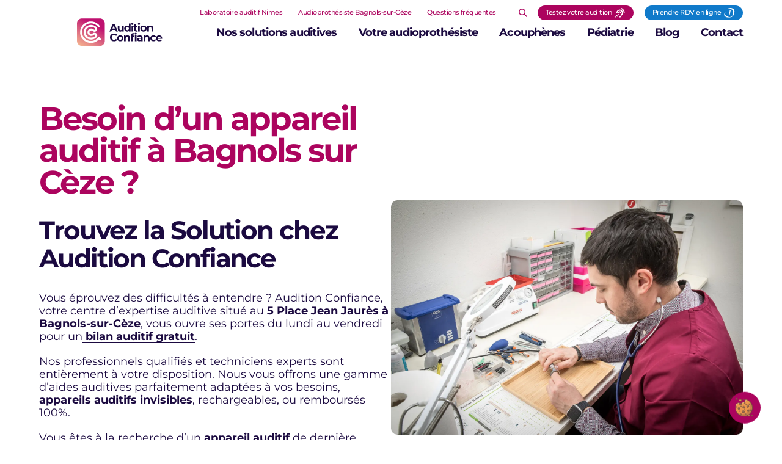

--- FILE ---
content_type: text/html; charset=UTF-8
request_url: https://auditionconfiance.fr/difficultes-auditives-trouvez-la-solution-chez-audition-confiance-audioprothesiste-a-bagnols-sur-ceze/
body_size: 45652
content:
<!doctype html>

<html lang="fr-FR">

    <head>

    <meta charset="utf-8">
    <meta http-equiv="x-ua-compatible" content="ie=edge">
<script type="text/javascript">
/* <![CDATA[ */
 
//----------------------------------------------------------
//------ JAVASCRIPT HOOK FUNCTIONS FOR GRAVITY FORMS -------
//----------------------------------------------------------

if ( ! gform ) {
	document.addEventListener( 'gform_main_scripts_loaded', function() { gform.scriptsLoaded = true; } );
	window.addEventListener( 'DOMContentLoaded', function() { gform.domLoaded = true; } );

	var gform = {
		domLoaded: false,
		scriptsLoaded: false,
		initializeOnLoaded: function( fn ) {
			if ( gform.domLoaded && gform.scriptsLoaded ) {
				fn();
			} else if( ! gform.domLoaded && gform.scriptsLoaded ) {
				window.addEventListener( 'DOMContentLoaded', fn );
			} else {
				document.addEventListener( 'gform_main_scripts_loaded', fn );
			}
		},
		hooks: { action: {}, filter: {} },
		addAction: function( action, callable, priority, tag ) {
			gform.addHook( 'action', action, callable, priority, tag );
		},
		addFilter: function( action, callable, priority, tag ) {
			gform.addHook( 'filter', action, callable, priority, tag );
		},
		doAction: function( action ) {
			gform.doHook( 'action', action, arguments );
		},
		applyFilters: function( action ) {
			return gform.doHook( 'filter', action, arguments );
		},
		removeAction: function( action, tag ) {
			gform.removeHook( 'action', action, tag );
		},
		removeFilter: function( action, priority, tag ) {
			gform.removeHook( 'filter', action, priority, tag );
		},
		addHook: function( hookType, action, callable, priority, tag ) {
			if ( undefined == gform.hooks[hookType][action] ) {
				gform.hooks[hookType][action] = [];
			}
			var hooks = gform.hooks[hookType][action];
			if ( undefined == tag ) {
				tag = action + '_' + hooks.length;
			}
			if( priority == undefined ){
				priority = 10;
			}

			gform.hooks[hookType][action].push( { tag:tag, callable:callable, priority:priority } );
		},
		doHook: function( hookType, action, args ) {

			// splice args from object into array and remove first index which is the hook name
			args = Array.prototype.slice.call(args, 1);

			if ( undefined != gform.hooks[hookType][action] ) {
				var hooks = gform.hooks[hookType][action], hook;
				//sort by priority
				hooks.sort(function(a,b){return a["priority"]-b["priority"]});

				hooks.forEach( function( hookItem ) {
					hook = hookItem.callable;

					if(typeof hook != 'function')
						hook = window[hook];
					if ( 'action' == hookType ) {
						hook.apply(null, args);
					} else {
						args[0] = hook.apply(null, args);
					}
				} );
			}
			if ( 'filter'==hookType ) {
				return args[0];
			}
		},
		removeHook: function( hookType, action, priority, tag ) {
			if ( undefined != gform.hooks[hookType][action] ) {
				var hooks = gform.hooks[hookType][action];
				hooks = hooks.filter( function(hook, index, arr) {
					var removeHook = (undefined==tag||tag==hook.tag) && (undefined==priority||priority==hook.priority);
					return !removeHook;
				} );
				gform.hooks[hookType][action] = hooks;
			}
		}
	};
}
 
/* ]]> */
</script>

    <meta name="viewport" content="width=device-width, initial-scale=1, shrink-to-fit=no">

    
    <link rel="preconnect" href="https://fonts.gstatic.com" crossorigin>
                                    
    <style type="text/css"></style>

    <meta name='robots' content='index, follow, max-image-preview:large, max-snippet:-1, max-video-preview:-1' />

	<!-- This site is optimized with the Yoast SEO plugin v26.6 - https://yoast.com/wordpress/plugins/seo/ -->
	<title>Difficultés Auditives ? Trouvez la Solution chez Audition Confiance, Audioprothésiste à Bagnols-sur-Cèze - Audition Confiance Audioprothésiste Nîmes / Audioprothésiste Bagnols-sur-Cèze</title><link rel="preload" as="font" href="https://fonts.gstatic.com/s/montserrat/v31/JTUQjIg1_i6t8kCHKm459WxRyS7m.woff2" crossorigin><link rel="preload" as="font" href="https://fonts.gstatic.com/s/montserrat/v31/JTUSjIg1_i6t8kCHKm459Wlhyw.woff2" crossorigin><style id="wpr-usedcss">@font-face{font-family:Montserrat;font-style:italic;font-weight:400;font-display:swap;src:url(https://fonts.gstatic.com/s/montserrat/v31/JTUQjIg1_i6t8kCHKm459WxRyS7m.woff2) format('woff2');unicode-range:U+0000-00FF,U+0131,U+0152-0153,U+02BB-02BC,U+02C6,U+02DA,U+02DC,U+0304,U+0308,U+0329,U+2000-206F,U+20AC,U+2122,U+2191,U+2193,U+2212,U+2215,U+FEFF,U+FFFD}@font-face{font-family:Montserrat;font-style:italic;font-weight:500;font-display:swap;src:url(https://fonts.gstatic.com/s/montserrat/v31/JTUQjIg1_i6t8kCHKm459WxRyS7m.woff2) format('woff2');unicode-range:U+0000-00FF,U+0131,U+0152-0153,U+02BB-02BC,U+02C6,U+02DA,U+02DC,U+0304,U+0308,U+0329,U+2000-206F,U+20AC,U+2122,U+2191,U+2193,U+2212,U+2215,U+FEFF,U+FFFD}@font-face{font-family:Montserrat;font-style:italic;font-weight:700;font-display:swap;src:url(https://fonts.gstatic.com/s/montserrat/v31/JTUQjIg1_i6t8kCHKm459WxRyS7m.woff2) format('woff2');unicode-range:U+0000-00FF,U+0131,U+0152-0153,U+02BB-02BC,U+02C6,U+02DA,U+02DC,U+0304,U+0308,U+0329,U+2000-206F,U+20AC,U+2122,U+2191,U+2193,U+2212,U+2215,U+FEFF,U+FFFD}@font-face{font-family:Montserrat;font-style:normal;font-weight:400;font-display:swap;src:url(https://fonts.gstatic.com/s/montserrat/v31/JTUSjIg1_i6t8kCHKm459Wlhyw.woff2) format('woff2');unicode-range:U+0000-00FF,U+0131,U+0152-0153,U+02BB-02BC,U+02C6,U+02DA,U+02DC,U+0304,U+0308,U+0329,U+2000-206F,U+20AC,U+2122,U+2191,U+2193,U+2212,U+2215,U+FEFF,U+FFFD}@font-face{font-family:Montserrat;font-style:normal;font-weight:500;font-display:swap;src:url(https://fonts.gstatic.com/s/montserrat/v31/JTUSjIg1_i6t8kCHKm459Wlhyw.woff2) format('woff2');unicode-range:U+0000-00FF,U+0131,U+0152-0153,U+02BB-02BC,U+02C6,U+02DA,U+02DC,U+0304,U+0308,U+0329,U+2000-206F,U+20AC,U+2122,U+2191,U+2193,U+2212,U+2215,U+FEFF,U+FFFD}@font-face{font-family:Montserrat;font-style:normal;font-weight:700;font-display:swap;src:url(https://fonts.gstatic.com/s/montserrat/v31/JTUSjIg1_i6t8kCHKm459Wlhyw.woff2) format('woff2');unicode-range:U+0000-00FF,U+0131,U+0152-0153,U+02BB-02BC,U+02C6,U+02DA,U+02DC,U+0304,U+0308,U+0329,U+2000-206F,U+20AC,U+2122,U+2191,U+2193,U+2212,U+2215,U+FEFF,U+FFFD}:root{--color-default:#1b0a40;--color-primary:#AC045E;--color-primary-bis:#8a044c;--color-secondary:#5CCEF0;--color-secondary-bis:#4aa5c0;--color-tertiary:#f4bbad;--color-form:#f4fdff;--font-general:'Montserrat';--font-title:'Montserrat'}img:is([sizes=auto i],[sizes^="auto," i]){contain-intrinsic-size:3000px 1500px}img.emoji{display:inline!important;border:none!important;box-shadow:none!important;height:1em!important;width:1em!important;margin:0 .07em!important;vertical-align:-.1em!important;background:0 0!important;padding:0!important}:root{--wp--preset--aspect-ratio--square:1;--wp--preset--aspect-ratio--4-3:4/3;--wp--preset--aspect-ratio--3-4:3/4;--wp--preset--aspect-ratio--3-2:3/2;--wp--preset--aspect-ratio--2-3:2/3;--wp--preset--aspect-ratio--16-9:16/9;--wp--preset--aspect-ratio--9-16:9/16;--wp--preset--color--black:#000000;--wp--preset--color--cyan-bluish-gray:#abb8c3;--wp--preset--color--white:#ffffff;--wp--preset--color--pale-pink:#f78da7;--wp--preset--color--vivid-red:#cf2e2e;--wp--preset--color--luminous-vivid-orange:#ff6900;--wp--preset--color--luminous-vivid-amber:#fcb900;--wp--preset--color--light-green-cyan:#7bdcb5;--wp--preset--color--vivid-green-cyan:#00d084;--wp--preset--color--pale-cyan-blue:#8ed1fc;--wp--preset--color--vivid-cyan-blue:#0693e3;--wp--preset--color--vivid-purple:#9b51e0;--wp--preset--gradient--vivid-cyan-blue-to-vivid-purple:linear-gradient(135deg,rgba(6, 147, 227, 1) 0%,rgb(155, 81, 224) 100%);--wp--preset--gradient--light-green-cyan-to-vivid-green-cyan:linear-gradient(135deg,rgb(122, 220, 180) 0%,rgb(0, 208, 130) 100%);--wp--preset--gradient--luminous-vivid-amber-to-luminous-vivid-orange:linear-gradient(135deg,rgba(252, 185, 0, 1) 0%,rgba(255, 105, 0, 1) 100%);--wp--preset--gradient--luminous-vivid-orange-to-vivid-red:linear-gradient(135deg,rgba(255, 105, 0, 1) 0%,rgb(207, 46, 46) 100%);--wp--preset--gradient--very-light-gray-to-cyan-bluish-gray:linear-gradient(135deg,rgb(238, 238, 238) 0%,rgb(169, 184, 195) 100%);--wp--preset--gradient--cool-to-warm-spectrum:linear-gradient(135deg,rgb(74, 234, 220) 0%,rgb(151, 120, 209) 20%,rgb(207, 42, 186) 40%,rgb(238, 44, 130) 60%,rgb(251, 105, 98) 80%,rgb(254, 248, 76) 100%);--wp--preset--gradient--blush-light-purple:linear-gradient(135deg,rgb(255, 206, 236) 0%,rgb(152, 150, 240) 100%);--wp--preset--gradient--blush-bordeaux:linear-gradient(135deg,rgb(254, 205, 165) 0%,rgb(254, 45, 45) 50%,rgb(107, 0, 62) 100%);--wp--preset--gradient--luminous-dusk:linear-gradient(135deg,rgb(255, 203, 112) 0%,rgb(199, 81, 192) 50%,rgb(65, 88, 208) 100%);--wp--preset--gradient--pale-ocean:linear-gradient(135deg,rgb(255, 245, 203) 0%,rgb(182, 227, 212) 50%,rgb(51, 167, 181) 100%);--wp--preset--gradient--electric-grass:linear-gradient(135deg,rgb(202, 248, 128) 0%,rgb(113, 206, 126) 100%);--wp--preset--gradient--midnight:linear-gradient(135deg,rgb(2, 3, 129) 0%,rgb(40, 116, 252) 100%);--wp--preset--font-size--small:13px;--wp--preset--font-size--medium:20px;--wp--preset--font-size--large:36px;--wp--preset--font-size--x-large:42px;--wp--preset--spacing--20:0.44rem;--wp--preset--spacing--30:0.67rem;--wp--preset--spacing--40:1rem;--wp--preset--spacing--50:1.5rem;--wp--preset--spacing--60:2.25rem;--wp--preset--spacing--70:3.38rem;--wp--preset--spacing--80:5.06rem;--wp--preset--shadow--natural:6px 6px 9px rgba(0, 0, 0, .2);--wp--preset--shadow--deep:12px 12px 50px rgba(0, 0, 0, .4);--wp--preset--shadow--sharp:6px 6px 0px rgba(0, 0, 0, .2);--wp--preset--shadow--outlined:6px 6px 0px -3px rgba(255, 255, 255, 1),6px 6px rgba(0, 0, 0, 1);--wp--preset--shadow--crisp:6px 6px 0px rgba(0, 0, 0, 1)}:where(body){margin:0}:where(.is-layout-flex){gap:.5em}:where(.is-layout-grid){gap:.5em}body{padding-top:0;padding-right:0;padding-bottom:0;padding-left:0}a:where(:not(.wp-element-button)){text-decoration:underline}:root :where(.wp-element-button,.wp-block-button__link){background-color:#32373c;border-width:0;color:#fff;font-family:inherit;font-size:inherit;line-height:inherit;padding:calc(.667em + 2px) calc(1.333em + 2px);text-decoration:none}:where(.wp-block-post-template.is-layout-flex){gap:1.25em}:where(.wp-block-post-template.is-layout-grid){gap:1.25em}:where(.wp-block-columns.is-layout-flex){gap:2em}:where(.wp-block-columns.is-layout-grid){gap:2em}:root :where(.wp-block-pullquote){font-size:1.5em;line-height:1.6}:root{--swiper-theme-color:#007aff}.swiper{margin-left:auto;margin-right:auto;position:relative;overflow:hidden;list-style:none;padding:0;z-index:1}.swiper-wrapper{position:relative;width:100%;height:100%;z-index:1;display:flex;transition-property:transform;box-sizing:content-box}.swiper-wrapper{transform:translate3d(0,0,0)}.swiper-slide{flex-shrink:0;width:100%;height:100%;position:relative;transition-property:transform}.swiper-slide-invisible-blank{visibility:hidden}:root{--swiper-navigation-size:44px}.swiper-button-next,.swiper-button-prev{position:absolute;top:50%;width:calc(var(--swiper-navigation-size)/ 44 * 27);height:var(--swiper-navigation-size);margin-top:calc(0px - (var(--swiper-navigation-size)/ 2));z-index:10;cursor:pointer;display:flex;align-items:center;justify-content:center;color:var(--swiper-navigation-color,var(--swiper-theme-color))}.swiper-button-next.swiper-button-disabled,.swiper-button-prev.swiper-button-disabled{opacity:.35;cursor:auto;pointer-events:none}.swiper-button-next.swiper-button-hidden,.swiper-button-prev.swiper-button-hidden{opacity:0;cursor:auto;pointer-events:none}.swiper-navigation-disabled .swiper-button-next,.swiper-navigation-disabled .swiper-button-prev{display:none!important}.swiper-button-next:after,.swiper-button-prev:after{font-family:swiper-icons;font-size:var(--swiper-navigation-size);text-transform:none!important;letter-spacing:0;font-variant:initial;line-height:1}.swiper-button-prev{left:10px;right:auto}.swiper-button-prev:after{content:'prev'}.swiper-button-next{right:10px;left:auto}.swiper-button-next:after{content:'next'}.swiper-button-lock{display:none}.swiper-pagination{position:absolute;text-align:center;transition:.3s opacity;transform:translate3d(0,0,0);z-index:10}.swiper-scrollbar{border-radius:10px;position:relative;-ms-touch-action:none;background:rgba(0,0,0,.1)}.swiper-scrollbar-disabled>.swiper-scrollbar,.swiper-scrollbar.swiper-scrollbar-disabled{display:none!important}.swiper-scrollbar.swiper-scrollbar-horizontal{position:absolute;left:1%;bottom:3px;z-index:50;height:5px;width:98%}.swiper-scrollbar.swiper-scrollbar-vertical{position:absolute;right:3px;top:1%;z-index:50;width:5px;height:98%}.swiper-scrollbar-drag{height:100%;width:100%;position:relative;background:rgba(0,0,0,.5);border-radius:10px;left:0;top:0}.swiper-scrollbar-lock{display:none}.swiper-zoom-container{width:100%;height:100%;display:flex;justify-content:center;align-items:center;text-align:center}.swiper-zoom-container>canvas,.swiper-zoom-container>img,.swiper-zoom-container>svg{max-width:100%;max-height:100%;object-fit:contain}.swiper-slide-zoomed{cursor:move}.swiper-lazy-preloader{width:42px;height:42px;position:absolute;left:50%;top:50%;margin-left:-21px;margin-top:-21px;z-index:10;transform-origin:50%;box-sizing:border-box;border:4px solid var(--swiper-preloader-color,var(--swiper-theme-color));border-radius:50%;border-top-color:transparent}.swiper:not(.swiper-watch-progress) .swiper-lazy-preloader{animation:1s linear infinite swiper-preloader-spin}@keyframes swiper-preloader-spin{0%{transform:rotate(0)}100%{transform:rotate(360deg)}}.swiper .swiper-notification{position:absolute;left:0;top:0;pointer-events:none;opacity:0;z-index:-1000}.mapboxgl-map{-webkit-tap-highlight-color:transparent;font:12px/20px Helvetica Neue,Arial,Helvetica,sans-serif;overflow:hidden;position:relative}.mapboxgl-canvas{left:0;position:absolute;top:0}.mapboxgl-map:-webkit-full-screen{height:100%;width:100%}.mapboxgl-canary{background-color:salmon}.mapboxgl-canvas-container.mapboxgl-interactive,.mapboxgl-ctrl-group button.mapboxgl-ctrl-compass{cursor:grab;-webkit-user-select:none;user-select:none}.mapboxgl-canvas-container.mapboxgl-interactive.mapboxgl-track-pointer{cursor:pointer}.mapboxgl-canvas-container.mapboxgl-interactive:active,.mapboxgl-ctrl-group button.mapboxgl-ctrl-compass:active{cursor:grabbing}.mapboxgl-canvas-container.mapboxgl-touch-zoom-rotate,.mapboxgl-canvas-container.mapboxgl-touch-zoom-rotate .mapboxgl-canvas{touch-action:pan-x pan-y}.mapboxgl-canvas-container.mapboxgl-touch-drag-pan,.mapboxgl-canvas-container.mapboxgl-touch-drag-pan .mapboxgl-canvas{touch-action:pinch-zoom}.mapboxgl-canvas-container.mapboxgl-touch-zoom-rotate.mapboxgl-touch-drag-pan,.mapboxgl-canvas-container.mapboxgl-touch-zoom-rotate.mapboxgl-touch-drag-pan .mapboxgl-canvas{touch-action:none}.mapboxgl-ctrl{clear:both;pointer-events:auto;transform:translate(0)}.mapboxgl-ctrl-group{background:#fff;border-radius:4px}.mapboxgl-ctrl-group:not(:empty){box-shadow:0 0 0 2px rgba(0,0,0,.1)}.mapboxgl-ctrl-group button{background-color:transparent;border:0;box-sizing:border-box;cursor:pointer;display:block;height:29px;outline:0;overflow:hidden;padding:0;width:29px}.mapboxgl-ctrl-group button+button{border-top:1px solid #ddd}.mapboxgl-ctrl button .mapboxgl-ctrl-icon{background-position:50%;background-repeat:no-repeat;display:block;height:100%;width:100%}@media (-ms-high-contrast:active){.mapboxgl-ctrl-group:not(:empty){box-shadow:0 0 0 2px ButtonText}.mapboxgl-ctrl-icon{background-color:transparent}.mapboxgl-ctrl-group button+button{border-top:1px solid ButtonText}}.mapboxgl-ctrl-attrib-button:focus,.mapboxgl-ctrl-group button:focus{box-shadow:0 0 2px 2px #0096ff}.mapboxgl-ctrl button:disabled{cursor:not-allowed}.mapboxgl-ctrl button:disabled .mapboxgl-ctrl-icon{opacity:.25}.mapboxgl-ctrl-group button:first-child{border-radius:4px 4px 0 0}.mapboxgl-ctrl-group button:last-child{border-radius:0 0 4px 4px}.mapboxgl-ctrl-group button:only-child{border-radius:inherit}.mapboxgl-ctrl button:not(:disabled):hover{background-color:rgba(0,0,0,.05)}.mapboxgl-ctrl-group button:focus:focus-visible{box-shadow:0 0 2px 2px #0096ff}.mapboxgl-ctrl-group button:focus:not(:focus-visible){box-shadow:none}.mapboxgl-ctrl button.mapboxgl-ctrl-zoom-out .mapboxgl-ctrl-icon{background-image:url("data:image/svg+xml;charset=utf-8,%3Csvg width='29' height='29' viewBox='0 0 29 29' xmlns='http://www.w3.org/2000/svg' fill='%23333'%3E%3Cpath d='M10 13c-.75 0-1.5.75-1.5 1.5S9.25 16 10 16h9c.75 0 1.5-.75 1.5-1.5S19.75 13 19 13h-9z'/%3E%3C/svg%3E")}.mapboxgl-ctrl button.mapboxgl-ctrl-zoom-in .mapboxgl-ctrl-icon{background-image:url("data:image/svg+xml;charset=utf-8,%3Csvg width='29' height='29' viewBox='0 0 29 29' xmlns='http://www.w3.org/2000/svg' fill='%23333'%3E%3Cpath d='M14.5 8.5c-.75 0-1.5.75-1.5 1.5v3h-3c-.75 0-1.5.75-1.5 1.5S9.25 16 10 16h3v3c0 .75.75 1.5 1.5 1.5S16 19.75 16 19v-3h3c.75 0 1.5-.75 1.5-1.5S19.75 13 19 13h-3v-3c0-.75-.75-1.5-1.5-1.5z'/%3E%3C/svg%3E")}@media (-ms-high-contrast:active){.mapboxgl-ctrl button.mapboxgl-ctrl-zoom-out .mapboxgl-ctrl-icon{background-image:url("data:image/svg+xml;charset=utf-8,%3Csvg width='29' height='29' viewBox='0 0 29 29' xmlns='http://www.w3.org/2000/svg' fill='%23fff'%3E%3Cpath d='M10 13c-.75 0-1.5.75-1.5 1.5S9.25 16 10 16h9c.75 0 1.5-.75 1.5-1.5S19.75 13 19 13h-9z'/%3E%3C/svg%3E")}.mapboxgl-ctrl button.mapboxgl-ctrl-zoom-in .mapboxgl-ctrl-icon{background-image:url("data:image/svg+xml;charset=utf-8,%3Csvg width='29' height='29' viewBox='0 0 29 29' xmlns='http://www.w3.org/2000/svg' fill='%23fff'%3E%3Cpath d='M14.5 8.5c-.75 0-1.5.75-1.5 1.5v3h-3c-.75 0-1.5.75-1.5 1.5S9.25 16 10 16h3v3c0 .75.75 1.5 1.5 1.5S16 19.75 16 19v-3h3c.75 0 1.5-.75 1.5-1.5S19.75 13 19 13h-3v-3c0-.75-.75-1.5-1.5-1.5z'/%3E%3C/svg%3E")}}@media (-ms-high-contrast:black-on-white){.mapboxgl-ctrl button.mapboxgl-ctrl-zoom-out .mapboxgl-ctrl-icon{background-image:url("data:image/svg+xml;charset=utf-8,%3Csvg width='29' height='29' viewBox='0 0 29 29' xmlns='http://www.w3.org/2000/svg' fill='%23000'%3E%3Cpath d='M10 13c-.75 0-1.5.75-1.5 1.5S9.25 16 10 16h9c.75 0 1.5-.75 1.5-1.5S19.75 13 19 13h-9z'/%3E%3C/svg%3E")}.mapboxgl-ctrl button.mapboxgl-ctrl-zoom-in .mapboxgl-ctrl-icon{background-image:url("data:image/svg+xml;charset=utf-8,%3Csvg width='29' height='29' viewBox='0 0 29 29' xmlns='http://www.w3.org/2000/svg' fill='%23000'%3E%3Cpath d='M14.5 8.5c-.75 0-1.5.75-1.5 1.5v3h-3c-.75 0-1.5.75-1.5 1.5S9.25 16 10 16h3v3c0 .75.75 1.5 1.5 1.5S16 19.75 16 19v-3h3c.75 0 1.5-.75 1.5-1.5S19.75 13 19 13h-3v-3c0-.75-.75-1.5-1.5-1.5z'/%3E%3C/svg%3E")}}.mapboxgl-ctrl button.mapboxgl-ctrl-fullscreen .mapboxgl-ctrl-icon{background-image:url("data:image/svg+xml;charset=utf-8,%3Csvg width='29' height='29' viewBox='0 0 29 29' xmlns='http://www.w3.org/2000/svg' fill='%23333'%3E%3Cpath d='M24 16v5.5c0 1.75-.75 2.5-2.5 2.5H16v-1l3-1.5-4-5.5 1-1 5.5 4 1.5-3h1zM6 16l1.5 3 5.5-4 1 1-4 5.5 3 1.5v1H7.5C5.75 24 5 23.25 5 21.5V16h1zm7-11v1l-3 1.5 4 5.5-1 1-5.5-4L6 13H5V7.5C5 5.75 5.75 5 7.5 5H13zm11 2.5c0-1.75-.75-2.5-2.5-2.5H16v1l3 1.5-4 5.5 1 1 5.5-4 1.5 3h1V7.5z'/%3E%3C/svg%3E")}.mapboxgl-ctrl button.mapboxgl-ctrl-shrink .mapboxgl-ctrl-icon{background-image:url("data:image/svg+xml;charset=utf-8,%3Csvg width='29' height='29' viewBox='0 0 29 29' xmlns='http://www.w3.org/2000/svg'%3E%3Cpath d='M18.5 16c-1.75 0-2.5.75-2.5 2.5V24h1l1.5-3 5.5 4 1-1-4-5.5 3-1.5v-1h-5.5zM13 18.5c0-1.75-.75-2.5-2.5-2.5H5v1l3 1.5L4 24l1 1 5.5-4 1.5 3h1v-5.5zm3-8c0 1.75.75 2.5 2.5 2.5H24v-1l-3-1.5L25 5l-1-1-5.5 4L17 5h-1v5.5zM10.5 13c1.75 0 2.5-.75 2.5-2.5V5h-1l-1.5 3L5 4 4 5l4 5.5L5 12v1h5.5z'/%3E%3C/svg%3E")}@media (-ms-high-contrast:active){.mapboxgl-ctrl button.mapboxgl-ctrl-fullscreen .mapboxgl-ctrl-icon{background-image:url("data:image/svg+xml;charset=utf-8,%3Csvg width='29' height='29' viewBox='0 0 29 29' xmlns='http://www.w3.org/2000/svg' fill='%23fff'%3E%3Cpath d='M24 16v5.5c0 1.75-.75 2.5-2.5 2.5H16v-1l3-1.5-4-5.5 1-1 5.5 4 1.5-3h1zM6 16l1.5 3 5.5-4 1 1-4 5.5 3 1.5v1H7.5C5.75 24 5 23.25 5 21.5V16h1zm7-11v1l-3 1.5 4 5.5-1 1-5.5-4L6 13H5V7.5C5 5.75 5.75 5 7.5 5H13zm11 2.5c0-1.75-.75-2.5-2.5-2.5H16v1l3 1.5-4 5.5 1 1 5.5-4 1.5 3h1V7.5z'/%3E%3C/svg%3E")}.mapboxgl-ctrl button.mapboxgl-ctrl-shrink .mapboxgl-ctrl-icon{background-image:url("data:image/svg+xml;charset=utf-8,%3Csvg width='29' height='29' viewBox='0 0 29 29' xmlns='http://www.w3.org/2000/svg' fill='%23fff'%3E%3Cpath d='M18.5 16c-1.75 0-2.5.75-2.5 2.5V24h1l1.5-3 5.5 4 1-1-4-5.5 3-1.5v-1h-5.5zM13 18.5c0-1.75-.75-2.5-2.5-2.5H5v1l3 1.5L4 24l1 1 5.5-4 1.5 3h1v-5.5zm3-8c0 1.75.75 2.5 2.5 2.5H24v-1l-3-1.5L25 5l-1-1-5.5 4L17 5h-1v5.5zM10.5 13c1.75 0 2.5-.75 2.5-2.5V5h-1l-1.5 3L5 4 4 5l4 5.5L5 12v1h5.5z'/%3E%3C/svg%3E")}}@media (-ms-high-contrast:black-on-white){.mapboxgl-ctrl button.mapboxgl-ctrl-fullscreen .mapboxgl-ctrl-icon{background-image:url("data:image/svg+xml;charset=utf-8,%3Csvg width='29' height='29' viewBox='0 0 29 29' xmlns='http://www.w3.org/2000/svg' fill='%23000'%3E%3Cpath d='M24 16v5.5c0 1.75-.75 2.5-2.5 2.5H16v-1l3-1.5-4-5.5 1-1 5.5 4 1.5-3h1zM6 16l1.5 3 5.5-4 1 1-4 5.5 3 1.5v1H7.5C5.75 24 5 23.25 5 21.5V16h1zm7-11v1l-3 1.5 4 5.5-1 1-5.5-4L6 13H5V7.5C5 5.75 5.75 5 7.5 5H13zm11 2.5c0-1.75-.75-2.5-2.5-2.5H16v1l3 1.5-4 5.5 1 1 5.5-4 1.5 3h1V7.5z'/%3E%3C/svg%3E")}.mapboxgl-ctrl button.mapboxgl-ctrl-shrink .mapboxgl-ctrl-icon{background-image:url("data:image/svg+xml;charset=utf-8,%3Csvg width='29' height='29' viewBox='0 0 29 29' xmlns='http://www.w3.org/2000/svg' fill='%23000'%3E%3Cpath d='M18.5 16c-1.75 0-2.5.75-2.5 2.5V24h1l1.5-3 5.5 4 1-1-4-5.5 3-1.5v-1h-5.5zM13 18.5c0-1.75-.75-2.5-2.5-2.5H5v1l3 1.5L4 24l1 1 5.5-4 1.5 3h1v-5.5zm3-8c0 1.75.75 2.5 2.5 2.5H24v-1l-3-1.5L25 5l-1-1-5.5 4L17 5h-1v5.5zM10.5 13c1.75 0 2.5-.75 2.5-2.5V5h-1l-1.5 3L5 4 4 5l4 5.5L5 12v1h5.5z'/%3E%3C/svg%3E")}}.mapboxgl-ctrl button.mapboxgl-ctrl-compass .mapboxgl-ctrl-icon{background-image:url("data:image/svg+xml;charset=utf-8,%3Csvg width='29' height='29' viewBox='0 0 29 29' xmlns='http://www.w3.org/2000/svg' fill='%23333'%3E%3Cpath d='M10.5 14l4-8 4 8h-8z'/%3E%3Cpath id='south' d='M10.5 16l4 8 4-8h-8z' fill='%23ccc'/%3E%3C/svg%3E")}@media (-ms-high-contrast:active){.mapboxgl-ctrl button.mapboxgl-ctrl-compass .mapboxgl-ctrl-icon{background-image:url("data:image/svg+xml;charset=utf-8,%3Csvg width='29' height='29' viewBox='0 0 29 29' xmlns='http://www.w3.org/2000/svg' fill='%23fff'%3E%3Cpath d='M10.5 14l4-8 4 8h-8z'/%3E%3Cpath id='south' d='M10.5 16l4 8 4-8h-8z' fill='%23999'/%3E%3C/svg%3E")}}@media (-ms-high-contrast:black-on-white){.mapboxgl-ctrl button.mapboxgl-ctrl-compass .mapboxgl-ctrl-icon{background-image:url("data:image/svg+xml;charset=utf-8,%3Csvg width='29' height='29' viewBox='0 0 29 29' xmlns='http://www.w3.org/2000/svg' fill='%23000'%3E%3Cpath d='M10.5 14l4-8 4 8h-8z'/%3E%3Cpath id='south' d='M10.5 16l4 8 4-8h-8z' fill='%23ccc'/%3E%3C/svg%3E")}}.mapboxgl-ctrl button.mapboxgl-ctrl-geolocate .mapboxgl-ctrl-icon{background-image:url("data:image/svg+xml;charset=utf-8,%3Csvg width='29' height='29' viewBox='0 0 20 20' xmlns='http://www.w3.org/2000/svg' fill='%23333'%3E%3Cpath d='M10 4C9 4 9 5 9 5v.1A5 5 0 0 0 5.1 9H5s-1 0-1 1 1 1 1 1h.1A5 5 0 0 0 9 14.9v.1s0 1 1 1 1-1 1-1v-.1a5 5 0 0 0 3.9-3.9h.1s1 0 1-1-1-1-1-1h-.1A5 5 0 0 0 11 5.1V5s0-1-1-1zm0 2.5a3.5 3.5 0 1 1 0 7 3.5 3.5 0 1 1 0-7z'/%3E%3Ccircle id='dot' cx='10' cy='10' r='2'/%3E%3Cpath id='stroke' d='M14 5l1 1-9 9-1-1 9-9z' display='none'/%3E%3C/svg%3E")}.mapboxgl-ctrl button.mapboxgl-ctrl-geolocate:disabled .mapboxgl-ctrl-icon{background-image:url("data:image/svg+xml;charset=utf-8,%3Csvg width='29' height='29' viewBox='0 0 20 20' xmlns='http://www.w3.org/2000/svg' fill='%23aaa'%3E%3Cpath d='M10 4C9 4 9 5 9 5v.1A5 5 0 0 0 5.1 9H5s-1 0-1 1 1 1 1 1h.1A5 5 0 0 0 9 14.9v.1s0 1 1 1 1-1 1-1v-.1a5 5 0 0 0 3.9-3.9h.1s1 0 1-1-1-1-1-1h-.1A5 5 0 0 0 11 5.1V5s0-1-1-1zm0 2.5a3.5 3.5 0 1 1 0 7 3.5 3.5 0 1 1 0-7z'/%3E%3Ccircle id='dot' cx='10' cy='10' r='2'/%3E%3Cpath id='stroke' d='M14 5l1 1-9 9-1-1 9-9z' fill='%23f00'/%3E%3C/svg%3E")}.mapboxgl-ctrl button.mapboxgl-ctrl-geolocate.mapboxgl-ctrl-geolocate-active .mapboxgl-ctrl-icon{background-image:url("data:image/svg+xml;charset=utf-8,%3Csvg width='29' height='29' viewBox='0 0 20 20' xmlns='http://www.w3.org/2000/svg' fill='%2333b5e5'%3E%3Cpath d='M10 4C9 4 9 5 9 5v.1A5 5 0 0 0 5.1 9H5s-1 0-1 1 1 1 1 1h.1A5 5 0 0 0 9 14.9v.1s0 1 1 1 1-1 1-1v-.1a5 5 0 0 0 3.9-3.9h.1s1 0 1-1-1-1-1-1h-.1A5 5 0 0 0 11 5.1V5s0-1-1-1zm0 2.5a3.5 3.5 0 1 1 0 7 3.5 3.5 0 1 1 0-7z'/%3E%3Ccircle id='dot' cx='10' cy='10' r='2'/%3E%3Cpath id='stroke' d='M14 5l1 1-9 9-1-1 9-9z' display='none'/%3E%3C/svg%3E")}.mapboxgl-ctrl button.mapboxgl-ctrl-geolocate.mapboxgl-ctrl-geolocate-active-error .mapboxgl-ctrl-icon{background-image:url("data:image/svg+xml;charset=utf-8,%3Csvg width='29' height='29' viewBox='0 0 20 20' xmlns='http://www.w3.org/2000/svg' fill='%23e58978'%3E%3Cpath d='M10 4C9 4 9 5 9 5v.1A5 5 0 0 0 5.1 9H5s-1 0-1 1 1 1 1 1h.1A5 5 0 0 0 9 14.9v.1s0 1 1 1 1-1 1-1v-.1a5 5 0 0 0 3.9-3.9h.1s1 0 1-1-1-1-1-1h-.1A5 5 0 0 0 11 5.1V5s0-1-1-1zm0 2.5a3.5 3.5 0 1 1 0 7 3.5 3.5 0 1 1 0-7z'/%3E%3Ccircle id='dot' cx='10' cy='10' r='2'/%3E%3Cpath id='stroke' d='M14 5l1 1-9 9-1-1 9-9z' display='none'/%3E%3C/svg%3E")}.mapboxgl-ctrl button.mapboxgl-ctrl-geolocate.mapboxgl-ctrl-geolocate-background .mapboxgl-ctrl-icon{background-image:url("data:image/svg+xml;charset=utf-8,%3Csvg width='29' height='29' viewBox='0 0 20 20' xmlns='http://www.w3.org/2000/svg' fill='%2333b5e5'%3E%3Cpath d='M10 4C9 4 9 5 9 5v.1A5 5 0 0 0 5.1 9H5s-1 0-1 1 1 1 1 1h.1A5 5 0 0 0 9 14.9v.1s0 1 1 1 1-1 1-1v-.1a5 5 0 0 0 3.9-3.9h.1s1 0 1-1-1-1-1-1h-.1A5 5 0 0 0 11 5.1V5s0-1-1-1zm0 2.5a3.5 3.5 0 1 1 0 7 3.5 3.5 0 1 1 0-7z'/%3E%3Ccircle id='dot' cx='10' cy='10' r='2' display='none'/%3E%3Cpath id='stroke' d='M14 5l1 1-9 9-1-1 9-9z' display='none'/%3E%3C/svg%3E")}.mapboxgl-ctrl button.mapboxgl-ctrl-geolocate.mapboxgl-ctrl-geolocate-background-error .mapboxgl-ctrl-icon{background-image:url("data:image/svg+xml;charset=utf-8,%3Csvg width='29' height='29' viewBox='0 0 20 20' xmlns='http://www.w3.org/2000/svg' fill='%23e54e33'%3E%3Cpath d='M10 4C9 4 9 5 9 5v.1A5 5 0 0 0 5.1 9H5s-1 0-1 1 1 1 1 1h.1A5 5 0 0 0 9 14.9v.1s0 1 1 1 1-1 1-1v-.1a5 5 0 0 0 3.9-3.9h.1s1 0 1-1-1-1-1-1h-.1A5 5 0 0 0 11 5.1V5s0-1-1-1zm0 2.5a3.5 3.5 0 1 1 0 7 3.5 3.5 0 1 1 0-7z'/%3E%3Ccircle id='dot' cx='10' cy='10' r='2' display='none'/%3E%3Cpath id='stroke' d='M14 5l1 1-9 9-1-1 9-9z' display='none'/%3E%3C/svg%3E")}.mapboxgl-ctrl button.mapboxgl-ctrl-geolocate.mapboxgl-ctrl-geolocate-waiting .mapboxgl-ctrl-icon{animation:2s linear infinite mapboxgl-spin}@keyframes mapboxgl-spin{0%{transform:rotate(0)}to{transform:rotate(1turn)}}a.mapboxgl-ctrl-logo{background-image:url("data:image/svg+xml;charset=utf-8,%3Csvg width='88' height='23' viewBox='0 0 88 23' xmlns='http://www.w3.org/2000/svg' xmlns:xlink='http://www.w3.org/1999/xlink' fill-rule='evenodd'%3E%3Cdefs%3E%3Cpath id='logo' d='M11.5 2.25c5.105 0 9.25 4.145 9.25 9.25s-4.145 9.25-9.25 9.25-9.25-4.145-9.25-9.25 4.145-9.25 9.25-9.25zM6.997 15.983c-.051-.338-.828-5.802 2.233-8.873a4.395 4.395 0 013.13-1.28c1.27 0 2.49.51 3.39 1.42.91.9 1.42 2.12 1.42 3.39 0 1.18-.449 2.301-1.28 3.13C12.72 16.93 7 16 7 16l-.003-.017zM15.3 10.5l-2 .8-.8 2-.8-2-2-.8 2-.8.8-2 .8 2 2 .8z'/%3E%3Cpath id='text' d='M50.63 8c.13 0 .23.1.23.23V9c.7-.76 1.7-1.18 2.73-1.18 2.17 0 3.95 1.85 3.95 4.17s-1.77 4.19-3.94 4.19c-1.04 0-2.03-.43-2.74-1.18v3.77c0 .13-.1.23-.23.23h-1.4c-.13 0-.23-.1-.23-.23V8.23c0-.12.1-.23.23-.23h1.4zm-3.86.01c.01 0 .01 0 .01-.01.13 0 .22.1.22.22v7.55c0 .12-.1.23-.23.23h-1.4c-.13 0-.23-.1-.23-.23V15c-.7.76-1.69 1.19-2.73 1.19-2.17 0-3.94-1.87-3.94-4.19 0-2.32 1.77-4.19 3.94-4.19 1.03 0 2.02.43 2.73 1.18v-.75c0-.12.1-.23.23-.23h1.4zm26.375-.19a4.24 4.24 0 00-4.16 3.29c-.13.59-.13 1.19 0 1.77a4.233 4.233 0 004.17 3.3c2.35 0 4.26-1.87 4.26-4.19 0-2.32-1.9-4.17-4.27-4.17zM60.63 5c.13 0 .23.1.23.23v3.76c.7-.76 1.7-1.18 2.73-1.18 1.88 0 3.45 1.4 3.84 3.28.13.59.13 1.2 0 1.8-.39 1.88-1.96 3.29-3.84 3.29-1.03 0-2.02-.43-2.73-1.18v.77c0 .12-.1.23-.23.23h-1.4c-.13 0-.23-.1-.23-.23V5.23c0-.12.1-.23.23-.23h1.4zm-34 11h-1.4c-.13 0-.23-.11-.23-.23V8.22c.01-.13.1-.22.23-.22h1.4c.13 0 .22.11.23.22v.68c.5-.68 1.3-1.09 2.16-1.1h.03c1.09 0 2.09.6 2.6 1.55.45-.95 1.4-1.55 2.44-1.56 1.62 0 2.93 1.25 2.9 2.78l.03 5.2c0 .13-.1.23-.23.23h-1.41c-.13 0-.23-.11-.23-.23v-4.59c0-.98-.74-1.71-1.62-1.71-.8 0-1.46.7-1.59 1.62l.01 4.68c0 .13-.11.23-.23.23h-1.41c-.13 0-.23-.11-.23-.23v-4.59c0-.98-.74-1.71-1.62-1.71-.85 0-1.54.79-1.6 1.8v4.5c0 .13-.1.23-.23.23zm53.615 0h-1.61c-.04 0-.08-.01-.12-.03-.09-.06-.13-.19-.06-.28l2.43-3.71-2.39-3.65a.213.213 0 01-.03-.12c0-.12.09-.21.21-.21h1.61c.13 0 .24.06.3.17l1.41 2.37 1.4-2.37a.34.34 0 01.3-.17h1.6c.04 0 .08.01.12.03.09.06.13.19.06.28l-2.37 3.65 2.43 3.7c0 .05.01.09.01.13 0 .12-.09.21-.21.21h-1.61c-.13 0-.24-.06-.3-.17l-1.44-2.42-1.44 2.42a.34.34 0 01-.3.17zm-7.12-1.49c-1.33 0-2.42-1.12-2.42-2.51 0-1.39 1.08-2.52 2.42-2.52 1.33 0 2.42 1.12 2.42 2.51 0 1.39-1.08 2.51-2.42 2.52zm-19.865 0c-1.32 0-2.39-1.11-2.42-2.48v-.07c.02-1.38 1.09-2.49 2.4-2.49 1.32 0 2.41 1.12 2.41 2.51 0 1.39-1.07 2.52-2.39 2.53zm-8.11-2.48c-.01 1.37-1.09 2.47-2.41 2.47s-2.42-1.12-2.42-2.51c0-1.39 1.08-2.52 2.4-2.52 1.33 0 2.39 1.11 2.41 2.48l.02.08zm18.12 2.47c-1.32 0-2.39-1.11-2.41-2.48v-.06c.02-1.38 1.09-2.48 2.41-2.48s2.42 1.12 2.42 2.51c0 1.39-1.09 2.51-2.42 2.51z'/%3E%3C/defs%3E%3Cmask id='clip'%3E%3Crect x='0' y='0' width='100%25' height='100%25' fill='white'/%3E%3Cuse xlink:href='%23logo'/%3E%3Cuse xlink:href='%23text'/%3E%3C/mask%3E%3Cg id='outline' opacity='0.3' stroke='%23000' stroke-width='3'%3E%3Ccircle mask='url(%23clip)' cx='11.5' cy='11.5' r='9.25'/%3E%3Cuse xlink:href='%23text' mask='url(%23clip)'/%3E%3C/g%3E%3Cg id='fill' opacity='0.9' fill='%23fff'%3E%3Cuse xlink:href='%23logo'/%3E%3Cuse xlink:href='%23text'/%3E%3C/g%3E%3C/svg%3E");background-repeat:no-repeat;cursor:pointer;display:block;height:23px;margin:0 0 -4px -4px;overflow:hidden;width:88px}a.mapboxgl-ctrl-logo.mapboxgl-compact{width:23px}@media (-ms-high-contrast:active){.mapboxgl-ctrl button.mapboxgl-ctrl-geolocate .mapboxgl-ctrl-icon{background-image:url("data:image/svg+xml;charset=utf-8,%3Csvg width='29' height='29' viewBox='0 0 20 20' xmlns='http://www.w3.org/2000/svg' fill='%23fff'%3E%3Cpath d='M10 4C9 4 9 5 9 5v.1A5 5 0 0 0 5.1 9H5s-1 0-1 1 1 1 1 1h.1A5 5 0 0 0 9 14.9v.1s0 1 1 1 1-1 1-1v-.1a5 5 0 0 0 3.9-3.9h.1s1 0 1-1-1-1-1-1h-.1A5 5 0 0 0 11 5.1V5s0-1-1-1zm0 2.5a3.5 3.5 0 1 1 0 7 3.5 3.5 0 1 1 0-7z'/%3E%3Ccircle id='dot' cx='10' cy='10' r='2'/%3E%3Cpath id='stroke' d='M14 5l1 1-9 9-1-1 9-9z' display='none'/%3E%3C/svg%3E")}.mapboxgl-ctrl button.mapboxgl-ctrl-geolocate:disabled .mapboxgl-ctrl-icon{background-image:url("data:image/svg+xml;charset=utf-8,%3Csvg width='29' height='29' viewBox='0 0 20 20' xmlns='http://www.w3.org/2000/svg' fill='%23999'%3E%3Cpath d='M10 4C9 4 9 5 9 5v.1A5 5 0 0 0 5.1 9H5s-1 0-1 1 1 1 1 1h.1A5 5 0 0 0 9 14.9v.1s0 1 1 1 1-1 1-1v-.1a5 5 0 0 0 3.9-3.9h.1s1 0 1-1-1-1-1-1h-.1A5 5 0 0 0 11 5.1V5s0-1-1-1zm0 2.5a3.5 3.5 0 1 1 0 7 3.5 3.5 0 1 1 0-7z'/%3E%3Ccircle id='dot' cx='10' cy='10' r='2'/%3E%3Cpath id='stroke' d='M14 5l1 1-9 9-1-1 9-9z' fill='%23f00'/%3E%3C/svg%3E")}.mapboxgl-ctrl button.mapboxgl-ctrl-geolocate.mapboxgl-ctrl-geolocate-active .mapboxgl-ctrl-icon{background-image:url("data:image/svg+xml;charset=utf-8,%3Csvg width='29' height='29' viewBox='0 0 20 20' xmlns='http://www.w3.org/2000/svg' fill='%2333b5e5'%3E%3Cpath d='M10 4C9 4 9 5 9 5v.1A5 5 0 0 0 5.1 9H5s-1 0-1 1 1 1 1 1h.1A5 5 0 0 0 9 14.9v.1s0 1 1 1 1-1 1-1v-.1a5 5 0 0 0 3.9-3.9h.1s1 0 1-1-1-1-1-1h-.1A5 5 0 0 0 11 5.1V5s0-1-1-1zm0 2.5a3.5 3.5 0 1 1 0 7 3.5 3.5 0 1 1 0-7z'/%3E%3Ccircle id='dot' cx='10' cy='10' r='2'/%3E%3Cpath id='stroke' d='M14 5l1 1-9 9-1-1 9-9z' display='none'/%3E%3C/svg%3E")}.mapboxgl-ctrl button.mapboxgl-ctrl-geolocate.mapboxgl-ctrl-geolocate-active-error .mapboxgl-ctrl-icon{background-image:url("data:image/svg+xml;charset=utf-8,%3Csvg width='29' height='29' viewBox='0 0 20 20' xmlns='http://www.w3.org/2000/svg' fill='%23e58978'%3E%3Cpath d='M10 4C9 4 9 5 9 5v.1A5 5 0 0 0 5.1 9H5s-1 0-1 1 1 1 1 1h.1A5 5 0 0 0 9 14.9v.1s0 1 1 1 1-1 1-1v-.1a5 5 0 0 0 3.9-3.9h.1s1 0 1-1-1-1-1-1h-.1A5 5 0 0 0 11 5.1V5s0-1-1-1zm0 2.5a3.5 3.5 0 1 1 0 7 3.5 3.5 0 1 1 0-7z'/%3E%3Ccircle id='dot' cx='10' cy='10' r='2'/%3E%3Cpath id='stroke' d='M14 5l1 1-9 9-1-1 9-9z' display='none'/%3E%3C/svg%3E")}.mapboxgl-ctrl button.mapboxgl-ctrl-geolocate.mapboxgl-ctrl-geolocate-background .mapboxgl-ctrl-icon{background-image:url("data:image/svg+xml;charset=utf-8,%3Csvg width='29' height='29' viewBox='0 0 20 20' xmlns='http://www.w3.org/2000/svg' fill='%2333b5e5'%3E%3Cpath d='M10 4C9 4 9 5 9 5v.1A5 5 0 0 0 5.1 9H5s-1 0-1 1 1 1 1 1h.1A5 5 0 0 0 9 14.9v.1s0 1 1 1 1-1 1-1v-.1a5 5 0 0 0 3.9-3.9h.1s1 0 1-1-1-1-1-1h-.1A5 5 0 0 0 11 5.1V5s0-1-1-1zm0 2.5a3.5 3.5 0 1 1 0 7 3.5 3.5 0 1 1 0-7z'/%3E%3Ccircle id='dot' cx='10' cy='10' r='2' display='none'/%3E%3Cpath id='stroke' d='M14 5l1 1-9 9-1-1 9-9z' display='none'/%3E%3C/svg%3E")}.mapboxgl-ctrl button.mapboxgl-ctrl-geolocate.mapboxgl-ctrl-geolocate-background-error .mapboxgl-ctrl-icon{background-image:url("data:image/svg+xml;charset=utf-8,%3Csvg width='29' height='29' viewBox='0 0 20 20' xmlns='http://www.w3.org/2000/svg' fill='%23e54e33'%3E%3Cpath d='M10 4C9 4 9 5 9 5v.1A5 5 0 0 0 5.1 9H5s-1 0-1 1 1 1 1 1h.1A5 5 0 0 0 9 14.9v.1s0 1 1 1 1-1 1-1v-.1a5 5 0 0 0 3.9-3.9h.1s1 0 1-1-1-1-1-1h-.1A5 5 0 0 0 11 5.1V5s0-1-1-1zm0 2.5a3.5 3.5 0 1 1 0 7 3.5 3.5 0 1 1 0-7z'/%3E%3Ccircle id='dot' cx='10' cy='10' r='2' display='none'/%3E%3Cpath id='stroke' d='M14 5l1 1-9 9-1-1 9-9z' display='none'/%3E%3C/svg%3E")}a.mapboxgl-ctrl-logo{background-color:transparent;background-image:url("data:image/svg+xml;charset=utf-8,%3Csvg width='88' height='23' viewBox='0 0 88 23' xmlns='http://www.w3.org/2000/svg' xmlns:xlink='http://www.w3.org/1999/xlink' fill-rule='evenodd'%3E%3Cdefs%3E%3Cpath id='logo' d='M11.5 2.25c5.105 0 9.25 4.145 9.25 9.25s-4.145 9.25-9.25 9.25-9.25-4.145-9.25-9.25 4.145-9.25 9.25-9.25zM6.997 15.983c-.051-.338-.828-5.802 2.233-8.873a4.395 4.395 0 013.13-1.28c1.27 0 2.49.51 3.39 1.42.91.9 1.42 2.12 1.42 3.39 0 1.18-.449 2.301-1.28 3.13C12.72 16.93 7 16 7 16l-.003-.017zM15.3 10.5l-2 .8-.8 2-.8-2-2-.8 2-.8.8-2 .8 2 2 .8z'/%3E%3Cpath id='text' d='M50.63 8c.13 0 .23.1.23.23V9c.7-.76 1.7-1.18 2.73-1.18 2.17 0 3.95 1.85 3.95 4.17s-1.77 4.19-3.94 4.19c-1.04 0-2.03-.43-2.74-1.18v3.77c0 .13-.1.23-.23.23h-1.4c-.13 0-.23-.1-.23-.23V8.23c0-.12.1-.23.23-.23h1.4zm-3.86.01c.01 0 .01 0 .01-.01.13 0 .22.1.22.22v7.55c0 .12-.1.23-.23.23h-1.4c-.13 0-.23-.1-.23-.23V15c-.7.76-1.69 1.19-2.73 1.19-2.17 0-3.94-1.87-3.94-4.19 0-2.32 1.77-4.19 3.94-4.19 1.03 0 2.02.43 2.73 1.18v-.75c0-.12.1-.23.23-.23h1.4zm26.375-.19a4.24 4.24 0 00-4.16 3.29c-.13.59-.13 1.19 0 1.77a4.233 4.233 0 004.17 3.3c2.35 0 4.26-1.87 4.26-4.19 0-2.32-1.9-4.17-4.27-4.17zM60.63 5c.13 0 .23.1.23.23v3.76c.7-.76 1.7-1.18 2.73-1.18 1.88 0 3.45 1.4 3.84 3.28.13.59.13 1.2 0 1.8-.39 1.88-1.96 3.29-3.84 3.29-1.03 0-2.02-.43-2.73-1.18v.77c0 .12-.1.23-.23.23h-1.4c-.13 0-.23-.1-.23-.23V5.23c0-.12.1-.23.23-.23h1.4zm-34 11h-1.4c-.13 0-.23-.11-.23-.23V8.22c.01-.13.1-.22.23-.22h1.4c.13 0 .22.11.23.22v.68c.5-.68 1.3-1.09 2.16-1.1h.03c1.09 0 2.09.6 2.6 1.55.45-.95 1.4-1.55 2.44-1.56 1.62 0 2.93 1.25 2.9 2.78l.03 5.2c0 .13-.1.23-.23.23h-1.41c-.13 0-.23-.11-.23-.23v-4.59c0-.98-.74-1.71-1.62-1.71-.8 0-1.46.7-1.59 1.62l.01 4.68c0 .13-.11.23-.23.23h-1.41c-.13 0-.23-.11-.23-.23v-4.59c0-.98-.74-1.71-1.62-1.71-.85 0-1.54.79-1.6 1.8v4.5c0 .13-.1.23-.23.23zm53.615 0h-1.61c-.04 0-.08-.01-.12-.03-.09-.06-.13-.19-.06-.28l2.43-3.71-2.39-3.65a.213.213 0 01-.03-.12c0-.12.09-.21.21-.21h1.61c.13 0 .24.06.3.17l1.41 2.37 1.4-2.37a.34.34 0 01.3-.17h1.6c.04 0 .08.01.12.03.09.06.13.19.06.28l-2.37 3.65 2.43 3.7c0 .05.01.09.01.13 0 .12-.09.21-.21.21h-1.61c-.13 0-.24-.06-.3-.17l-1.44-2.42-1.44 2.42a.34.34 0 01-.3.17zm-7.12-1.49c-1.33 0-2.42-1.12-2.42-2.51 0-1.39 1.08-2.52 2.42-2.52 1.33 0 2.42 1.12 2.42 2.51 0 1.39-1.08 2.51-2.42 2.52zm-19.865 0c-1.32 0-2.39-1.11-2.42-2.48v-.07c.02-1.38 1.09-2.49 2.4-2.49 1.32 0 2.41 1.12 2.41 2.51 0 1.39-1.07 2.52-2.39 2.53zm-8.11-2.48c-.01 1.37-1.09 2.47-2.41 2.47s-2.42-1.12-2.42-2.51c0-1.39 1.08-2.52 2.4-2.52 1.33 0 2.39 1.11 2.41 2.48l.02.08zm18.12 2.47c-1.32 0-2.39-1.11-2.41-2.48v-.06c.02-1.38 1.09-2.48 2.41-2.48s2.42 1.12 2.42 2.51c0 1.39-1.09 2.51-2.42 2.51z'/%3E%3C/defs%3E%3Cmask id='clip'%3E%3Crect x='0' y='0' width='100%25' height='100%25' fill='white'/%3E%3Cuse xlink:href='%23logo'/%3E%3Cuse xlink:href='%23text'/%3E%3C/mask%3E%3Cg id='outline' opacity='1' stroke='%23000' stroke-width='3'%3E%3Ccircle mask='url(%23clip)' cx='11.5' cy='11.5' r='9.25'/%3E%3Cuse xlink:href='%23text' mask='url(%23clip)'/%3E%3C/g%3E%3Cg id='fill' opacity='1' fill='%23fff'%3E%3Cuse xlink:href='%23logo'/%3E%3Cuse xlink:href='%23text'/%3E%3C/g%3E%3C/svg%3E")}}@media (-ms-high-contrast:black-on-white){.mapboxgl-ctrl button.mapboxgl-ctrl-geolocate .mapboxgl-ctrl-icon{background-image:url("data:image/svg+xml;charset=utf-8,%3Csvg width='29' height='29' viewBox='0 0 20 20' xmlns='http://www.w3.org/2000/svg' fill='%23000'%3E%3Cpath d='M10 4C9 4 9 5 9 5v.1A5 5 0 0 0 5.1 9H5s-1 0-1 1 1 1 1 1h.1A5 5 0 0 0 9 14.9v.1s0 1 1 1 1-1 1-1v-.1a5 5 0 0 0 3.9-3.9h.1s1 0 1-1-1-1-1-1h-.1A5 5 0 0 0 11 5.1V5s0-1-1-1zm0 2.5a3.5 3.5 0 1 1 0 7 3.5 3.5 0 1 1 0-7z'/%3E%3Ccircle id='dot' cx='10' cy='10' r='2'/%3E%3Cpath id='stroke' d='M14 5l1 1-9 9-1-1 9-9z' display='none'/%3E%3C/svg%3E")}.mapboxgl-ctrl button.mapboxgl-ctrl-geolocate:disabled .mapboxgl-ctrl-icon{background-image:url("data:image/svg+xml;charset=utf-8,%3Csvg width='29' height='29' viewBox='0 0 20 20' xmlns='http://www.w3.org/2000/svg' fill='%23666'%3E%3Cpath d='M10 4C9 4 9 5 9 5v.1A5 5 0 0 0 5.1 9H5s-1 0-1 1 1 1 1 1h.1A5 5 0 0 0 9 14.9v.1s0 1 1 1 1-1 1-1v-.1a5 5 0 0 0 3.9-3.9h.1s1 0 1-1-1-1-1-1h-.1A5 5 0 0 0 11 5.1V5s0-1-1-1zm0 2.5a3.5 3.5 0 1 1 0 7 3.5 3.5 0 1 1 0-7z'/%3E%3Ccircle id='dot' cx='10' cy='10' r='2'/%3E%3Cpath id='stroke' d='M14 5l1 1-9 9-1-1 9-9z' fill='%23f00'/%3E%3C/svg%3E")}a.mapboxgl-ctrl-logo{background-image:url("data:image/svg+xml;charset=utf-8,%3Csvg width='88' height='23' viewBox='0 0 88 23' xmlns='http://www.w3.org/2000/svg' xmlns:xlink='http://www.w3.org/1999/xlink' fill-rule='evenodd'%3E%3Cdefs%3E%3Cpath id='logo' d='M11.5 2.25c5.105 0 9.25 4.145 9.25 9.25s-4.145 9.25-9.25 9.25-9.25-4.145-9.25-9.25 4.145-9.25 9.25-9.25zM6.997 15.983c-.051-.338-.828-5.802 2.233-8.873a4.395 4.395 0 013.13-1.28c1.27 0 2.49.51 3.39 1.42.91.9 1.42 2.12 1.42 3.39 0 1.18-.449 2.301-1.28 3.13C12.72 16.93 7 16 7 16l-.003-.017zM15.3 10.5l-2 .8-.8 2-.8-2-2-.8 2-.8.8-2 .8 2 2 .8z'/%3E%3Cpath id='text' d='M50.63 8c.13 0 .23.1.23.23V9c.7-.76 1.7-1.18 2.73-1.18 2.17 0 3.95 1.85 3.95 4.17s-1.77 4.19-3.94 4.19c-1.04 0-2.03-.43-2.74-1.18v3.77c0 .13-.1.23-.23.23h-1.4c-.13 0-.23-.1-.23-.23V8.23c0-.12.1-.23.23-.23h1.4zm-3.86.01c.01 0 .01 0 .01-.01.13 0 .22.1.22.22v7.55c0 .12-.1.23-.23.23h-1.4c-.13 0-.23-.1-.23-.23V15c-.7.76-1.69 1.19-2.73 1.19-2.17 0-3.94-1.87-3.94-4.19 0-2.32 1.77-4.19 3.94-4.19 1.03 0 2.02.43 2.73 1.18v-.75c0-.12.1-.23.23-.23h1.4zm26.375-.19a4.24 4.24 0 00-4.16 3.29c-.13.59-.13 1.19 0 1.77a4.233 4.233 0 004.17 3.3c2.35 0 4.26-1.87 4.26-4.19 0-2.32-1.9-4.17-4.27-4.17zM60.63 5c.13 0 .23.1.23.23v3.76c.7-.76 1.7-1.18 2.73-1.18 1.88 0 3.45 1.4 3.84 3.28.13.59.13 1.2 0 1.8-.39 1.88-1.96 3.29-3.84 3.29-1.03 0-2.02-.43-2.73-1.18v.77c0 .12-.1.23-.23.23h-1.4c-.13 0-.23-.1-.23-.23V5.23c0-.12.1-.23.23-.23h1.4zm-34 11h-1.4c-.13 0-.23-.11-.23-.23V8.22c.01-.13.1-.22.23-.22h1.4c.13 0 .22.11.23.22v.68c.5-.68 1.3-1.09 2.16-1.1h.03c1.09 0 2.09.6 2.6 1.55.45-.95 1.4-1.55 2.44-1.56 1.62 0 2.93 1.25 2.9 2.78l.03 5.2c0 .13-.1.23-.23.23h-1.41c-.13 0-.23-.11-.23-.23v-4.59c0-.98-.74-1.71-1.62-1.71-.8 0-1.46.7-1.59 1.62l.01 4.68c0 .13-.11.23-.23.23h-1.41c-.13 0-.23-.11-.23-.23v-4.59c0-.98-.74-1.71-1.62-1.71-.85 0-1.54.79-1.6 1.8v4.5c0 .13-.1.23-.23.23zm53.615 0h-1.61c-.04 0-.08-.01-.12-.03-.09-.06-.13-.19-.06-.28l2.43-3.71-2.39-3.65a.213.213 0 01-.03-.12c0-.12.09-.21.21-.21h1.61c.13 0 .24.06.3.17l1.41 2.37 1.4-2.37a.34.34 0 01.3-.17h1.6c.04 0 .08.01.12.03.09.06.13.19.06.28l-2.37 3.65 2.43 3.7c0 .05.01.09.01.13 0 .12-.09.21-.21.21h-1.61c-.13 0-.24-.06-.3-.17l-1.44-2.42-1.44 2.42a.34.34 0 01-.3.17zm-7.12-1.49c-1.33 0-2.42-1.12-2.42-2.51 0-1.39 1.08-2.52 2.42-2.52 1.33 0 2.42 1.12 2.42 2.51 0 1.39-1.08 2.51-2.42 2.52zm-19.865 0c-1.32 0-2.39-1.11-2.42-2.48v-.07c.02-1.38 1.09-2.49 2.4-2.49 1.32 0 2.41 1.12 2.41 2.51 0 1.39-1.07 2.52-2.39 2.53zm-8.11-2.48c-.01 1.37-1.09 2.47-2.41 2.47s-2.42-1.12-2.42-2.51c0-1.39 1.08-2.52 2.4-2.52 1.33 0 2.39 1.11 2.41 2.48l.02.08zm18.12 2.47c-1.32 0-2.39-1.11-2.41-2.48v-.06c.02-1.38 1.09-2.48 2.41-2.48s2.42 1.12 2.42 2.51c0 1.39-1.09 2.51-2.42 2.51z'/%3E%3C/defs%3E%3Cmask id='clip'%3E%3Crect x='0' y='0' width='100%25' height='100%25' fill='white'/%3E%3Cuse xlink:href='%23logo'/%3E%3Cuse xlink:href='%23text'/%3E%3C/mask%3E%3Cg id='outline' opacity='1' stroke='%23fff' stroke-width='3' fill='%23fff'%3E%3Ccircle mask='url(%23clip)' cx='11.5' cy='11.5' r='9.25'/%3E%3Cuse xlink:href='%23text' mask='url(%23clip)'/%3E%3C/g%3E%3Cg id='fill' opacity='1' fill='%23000'%3E%3Cuse xlink:href='%23logo'/%3E%3Cuse xlink:href='%23text'/%3E%3C/g%3E%3C/svg%3E")}}.mapboxgl-ctrl.mapboxgl-ctrl-attrib{background-color:hsla(0,0%,100%,.5);margin:0;padding:0 5px}@media screen{.mapboxgl-ctrl-attrib.mapboxgl-compact{background-color:#fff;border-radius:12px;margin:10px;min-height:20px;padding:2px 24px 2px 0;position:relative}.mapboxgl-ctrl-attrib.mapboxgl-compact-show{padding:2px 28px 2px 8px;visibility:visible}.mapboxgl-ctrl-attrib.mapboxgl-compact .mapboxgl-ctrl-attrib-inner{display:none}.mapboxgl-ctrl-attrib-button{background-color:hsla(0,0%,100%,.5);background-image:url("data:image/svg+xml;charset=utf-8,%3Csvg width='24' height='24' viewBox='0 0 20 20' xmlns='http://www.w3.org/2000/svg' fill-rule='evenodd'%3E%3Cpath d='M4 10a6 6 0 1 0 12 0 6 6 0 1 0-12 0m5-3a1 1 0 1 0 2 0 1 1 0 1 0-2 0m0 3a1 1 0 1 1 2 0v3a1 1 0 1 1-2 0'/%3E%3C/svg%3E");border:0;border-radius:12px;box-sizing:border-box;cursor:pointer;display:none;height:24px;outline:0;position:absolute;right:0;top:0;width:24px}.mapboxgl-ctrl-attrib.mapboxgl-compact .mapboxgl-ctrl-attrib-button,.mapboxgl-ctrl-attrib.mapboxgl-compact-show .mapboxgl-ctrl-attrib-inner{display:block}.mapboxgl-ctrl-attrib.mapboxgl-compact-show .mapboxgl-ctrl-attrib-button{background-color:rgba(0,0,0,.05)}}@media screen and (-ms-high-contrast:active){.mapboxgl-ctrl-attrib.mapboxgl-compact:after{background-image:url("data:image/svg+xml;charset=utf-8,%3Csvg width='24' height='24' viewBox='0 0 20 20' xmlns='http://www.w3.org/2000/svg' fill-rule='evenodd' fill='%23fff'%3E%3Cpath d='M4 10a6 6 0 1 0 12 0 6 6 0 1 0-12 0m5-3a1 1 0 1 0 2 0 1 1 0 1 0-2 0m0 3a1 1 0 1 1 2 0v3a1 1 0 1 1-2 0'/%3E%3C/svg%3E")}}@media screen and (-ms-high-contrast:black-on-white){.mapboxgl-ctrl-attrib.mapboxgl-compact:after{background-image:url("data:image/svg+xml;charset=utf-8,%3Csvg width='24' height='24' viewBox='0 0 20 20' xmlns='http://www.w3.org/2000/svg' fill-rule='evenodd'%3E%3Cpath d='M4 10a6 6 0 1 0 12 0 6 6 0 1 0-12 0m5-3a1 1 0 1 0 2 0 1 1 0 1 0-2 0m0 3a1 1 0 1 1 2 0v3a1 1 0 1 1-2 0'/%3E%3C/svg%3E")}}.mapboxgl-ctrl-attrib a{color:rgba(0,0,0,.75);text-decoration:none}.mapboxgl-ctrl-attrib a:hover{color:inherit;text-decoration:underline}.mapboxgl-ctrl-attrib .mapbox-improve-map{font-weight:700;margin-left:2px}.mapboxgl-attrib-empty{display:none}.mapboxgl-ctrl-scale{background-color:hsla(0,0%,100%,.75);border:2px solid #333;border-top:#333;box-sizing:border-box;color:#333;font-size:10px;padding:0 5px;white-space:nowrap}.mapboxgl-popup{display:flex;left:0;pointer-events:none;position:absolute;top:0;will-change:transform}.mapboxgl-popup-tip{border:10px solid transparent;height:0;width:0;z-index:1}.mapboxgl-popup-close-button{background-color:transparent;border:0;border-radius:0 3px 0 0;cursor:pointer;position:absolute;right:0;top:0}.mapboxgl-popup-close-button:hover{background-color:rgba(0,0,0,.05)}.mapboxgl-popup-content{background:#fff;border-radius:3px;box-shadow:0 1px 2px rgba(0,0,0,.1);padding:10px 10px 15px;pointer-events:auto;position:relative}.mapboxgl-popup-track-pointer{display:none}.mapboxgl-popup-track-pointer *{pointer-events:none;user-select:none}.mapboxgl-map:hover .mapboxgl-popup-track-pointer{display:flex}.mapboxgl-map:active .mapboxgl-popup-track-pointer{display:none}.mapboxgl-marker{left:0;opacity:1;position:absolute;top:0;transition:opacity .2s;will-change:transform}.mapboxgl-user-location-dot,.mapboxgl-user-location-dot:before{background-color:#1da1f2;border-radius:50%;height:15px;width:15px}.mapboxgl-user-location-dot:before{animation:2s infinite mapboxgl-user-location-dot-pulse;content:"";position:absolute}.mapboxgl-user-location-dot:after{border:2px solid #fff;border-radius:50%;box-shadow:0 0 3px rgba(0,0,0,.35);box-sizing:border-box;content:"";height:19px;left:-2px;position:absolute;top:-2px;width:19px}.mapboxgl-user-location-show-heading .mapboxgl-user-location-heading{height:0;width:0}.mapboxgl-user-location-show-heading .mapboxgl-user-location-heading:after,.mapboxgl-user-location-show-heading .mapboxgl-user-location-heading:before{border-bottom:7.5px solid #4aa1eb;content:"";position:absolute}.mapboxgl-user-location-show-heading .mapboxgl-user-location-heading:before{border-left:7.5px solid transparent;transform:translateY(-28px) skewY(-20deg)}.mapboxgl-user-location-show-heading .mapboxgl-user-location-heading:after{border-right:7.5px solid transparent;transform:translate(7.5px,-28px) skewY(20deg)}@keyframes mapboxgl-user-location-dot-pulse{0%{opacity:1;transform:scale(1)}70%{opacity:0;transform:scale(3)}to{opacity:0;transform:scale(1)}}.mapboxgl-user-location-dot-stale{background-color:#aaa}.mapboxgl-user-location-dot-stale:after{display:none}.mapboxgl-user-location-accuracy-circle{background-color:#1da1f233;border-radius:100%;height:1px;width:1px}.mapboxgl-crosshair,.mapboxgl-crosshair .mapboxgl-interactive,.mapboxgl-crosshair .mapboxgl-interactive:active{cursor:crosshair}.mapboxgl-boxzoom{background:#fff;border:2px dotted #202020;height:0;left:0;opacity:.5;position:absolute;top:0;width:0}@media print{.mapbox-improve-map{display:none}}.mapboxgl-scroll-zoom-blocker,.mapboxgl-touch-pan-blocker{align-items:center;background:rgba(0,0,0,.7);color:#fff;display:flex;font-family:-apple-system,BlinkMacSystemFont,'Segoe UI',Helvetica,Arial,sans-serif;height:100%;justify-content:center;left:0;opacity:0;pointer-events:none;position:absolute;text-align:center;top:0;transition:opacity .75s ease-in-out;transition-delay:1s;width:100%}.mapboxgl-scroll-zoom-blocker-show,.mapboxgl-touch-pan-blocker-show{opacity:1;transition:opacity .1s ease-in-out}.mapboxgl-canvas-container.mapboxgl-touch-pan-blocker-override.mapboxgl-scrollable-page,.mapboxgl-canvas-container.mapboxgl-touch-pan-blocker-override.mapboxgl-scrollable-page .mapboxgl-canvas{touch-action:pan-x pan-y}:root{--cc-bg:#fff;--cc-text:#2d4156;--cc-border-radius:.35em;--cc-btn-primary-bg:#2d4156;--cc-btn-primary-text:var(--cc-bg);--cc-btn-primary-hover-bg:#1d2e38;--cc-btn-secondary-bg:#eaeff2;--cc-btn-secondary-text:var(--cc-text);--cc-btn-secondary-hover-bg:#d8e0e6;--cc-btn-border-radius:4px;--cc-toggle-bg-off:#919ea6;--cc-toggle-bg-on:var(--cc-btn-primary-bg);--cc-toggle-bg-readonly:#d5dee2;--cc-toggle-knob-bg:#fff;--cc-toggle-knob-icon-color:#ecf2fa;--cc-block-text:var(--cc-text);--cc-cookie-category-block-bg:#f0f4f7;--cc-cookie-category-block-bg-hover:#e9eff4;--cc-section-border:#f1f3f5;--cc-cookie-table-border:#e9edf2;--cc-overlay-bg:rgba(4, 6, 8, .85);--cc-webkit-scrollbar-bg:#cfd5db;--cc-webkit-scrollbar-bg-hover:#9199a0}.cc_div *,.cc_div :after,.cc_div :before,.cc_div :hover{animation:none;background:0 0;border:none;border-radius:unset;box-shadow:none;-webkit-box-sizing:border-box;box-sizing:border-box;color:inherit;float:none;font-family:inherit;font-size:1em;font-style:inherit;font-variant:normal;font-weight:inherit;height:auto;letter-spacing:unset;line-height:1.2;margin:0;padding:0;text-align:left;text-decoration:none;text-transform:none;transition:none;vertical-align:baseline;visibility:unset}.cc_div{-webkit-font-smoothing:antialiased;-moz-osx-font-smoothing:grayscale;color:#2d4156;color:var(--cc-text);font-family:-apple-system,BlinkMacSystemFont,'Segoe UI',Roboto,Helvetica,Arial,sans-serif,'Apple Color Emoji','Segoe UI Emoji','Segoe UI Symbol';font-size:16px;font-weight:400;text-rendering:optimizeLegibility}#c-ttl,#s-bl td:before,#s-ttl,.cc_div .b-tl,.cc_div .c-bn{font-weight:600}#cm,#s-bl .act .b-acc,#s-inr,.cc_div .b-tl,.cc_div .c-bl{border-radius:.35em;border-radius:var(--cc-border-radius)}#s-bl .act .b-acc{border-top-left-radius:0;border-top-right-radius:0}.cc_div a,.cc_div button,.cc_div input{-webkit-appearance:none;-moz-appearance:none;appearance:none;overflow:hidden}.cc_div a{border-bottom:1px solid}.cc_div a:hover{border-color:transparent;text-decoration:none}#cm-ov,#cs-ov,.c--anim #cm,.c--anim #s-cnt,.c--anim #s-inr{transition:visibility .25s linear,opacity .25s ease,transform .25s ease!important}.c--anim .c-bn{transition:background-color .25s ease!important}.c--anim #cm.bar.slide,.c--anim #cm.bar.slide+#cm-ov,.c--anim .bar.slide #s-inr,.c--anim .bar.slide+#cs-ov{transition:visibility .4s ease,opacity .4s ease,transform .4s ease!important}#cm.bar.slide,.cc_div .bar.slide #s-inr{opacity:1;transform:translateX(100%)}#cm.bar.top.slide,.cc_div .bar.left.slide #s-inr{opacity:1;transform:translateX(-100%)}#cm.slide,.cc_div .slide #s-inr{transform:translateY(1.6em)}#cm.top.slide{transform:translateY(-1.6em)}#cm.bar.slide{transform:translateY(100%)}#cm.bar.top.slide{transform:translateY(-100%)}.show--consent .c--anim #cm,.show--consent .c--anim #cm.bar,.show--settings .c--anim #s-inr,.show--settings .c--anim .bar.slide #s-inr{opacity:1;transform:scale(1);visibility:visible!important}.show--consent .c--anim #cm.box.middle,.show--consent .c--anim #cm.cloud.middle{transform:scale(1) translateY(-50%)}.show--settings .c--anim #s-cnt{visibility:visible!important}.force--consent.show--consent .c--anim #cm-ov,.show--settings .c--anim #cs-ov{opacity:1!important;visibility:visible!important}#cm{background:#fff;background:var(--cc-bg);bottom:1.25em;box-shadow:0 .625em 1.875em #000;box-shadow:0 .625em 1.875em rgba(2,2,3,.28);font-family:inherit;line-height:normal;max-width:24.2em;opacity:0;padding:1.1em 1.5em 1.4em;position:fixed;right:1.25em;transform:scale(.95);visibility:hidden;width:100%;z-index:1}#cc_div #cm{display:block!important}#c-ttl{font-size:1.05em;margin-bottom:.7em}.cloud #c-ttl{margin-top:-.15em}#c-txt{font-size:.9em;line-height:1.5em}.cc_div #c-bns{display:flex;justify-content:space-between;margin-top:1.4em}.cc_div .c-bn{background:#eaeff2;background:var(--cc-btn-secondary-bg);border-radius:4px;border-radius:var(--cc-btn-border-radius);color:#2d4156;color:var(--cc-btn-secondary-text);cursor:pointer;display:inline-block;flex:1;font-size:.82em;padding:1em 1.7em;text-align:center;-moz-user-select:none;-khtml-user-select:none;-webkit-user-select:none;-o-user-select:none;user-select:none}#c-bns button+button,#s-c-bn,#s-cnt button+button{float:right;margin-left:1em}#s-cnt #s-rall-bn{float:none}#cm .c_link:active,#cm .c_link:hover,#s-c-bn:active,#s-c-bn:hover,#s-cnt button+button:active,#s-cnt button+button:hover{background:#d8e0e6;background:var(--cc-btn-secondary-hover-bg)}#s-cnt{display:table;height:100%;left:0;position:fixed;top:0;visibility:hidden;width:100%;z-index:101}#s-bl{outline:0}#s-bl .title{margin-top:1.4em}#s-bl .b-bn,#s-bl .title:first-child{margin-top:0}#s-cnt .b-bn .b-tl{background:0 0;display:block;font-family:inherit;font-size:.95em;padding:1.3em 6.4em 1.3em 2.7em;position:relative;transition:background-color .25s ease;width:100%}#s-cnt .b-bn .b-tl.exp{cursor:pointer}#s-cnt .act .b-bn .b-tl{border-bottom-left-radius:0;border-bottom-right-radius:0}#s-cnt .b-bn .b-tl:active,#s-cnt .b-bn .b-tl:hover{background:#e9eff4;background:var(--cc-cookie-category-block-bg-hover)}#s-bl .b-bn{position:relative}#s-bl .c-bl{border:1px solid #f1f3f5;border:1px solid var(--cc-section-border);margin-bottom:.5em;padding:1em;transition:background-color .25s ease}#s-bl .c-bl:hover{background:#f0f4f7;background:var(--cc-cookie-category-block-bg)}#s-bl .c-bl:last-child{margin-bottom:.5em}#s-bl .c-bl:first-child{border:none;margin-bottom:2em;margin-top:0;padding:0;transition:none}#s-bl .c-bl:not(.b-ex):first-child:hover{background:0 0;background:unset}#s-bl .c-bl.b-ex{background:#f0f4f7;background:var(--cc-cookie-category-block-bg);border:none;padding:0;transition:none}#s-bl .c-bl.b-ex+.c-bl{margin-top:2em}#s-bl .c-bl.b-ex+.c-bl.b-ex{margin-top:0}#s-bl .c-bl.b-ex:first-child{margin-bottom:1em;margin-bottom:.5em}#s-bl .b-acc{display:none;margin-bottom:0;max-height:0;overflow:hidden;padding-top:0}#s-bl .act .b-acc{display:block;max-height:100%;overflow:hidden}.cc_div .b-tg .c-tgl:disabled{cursor:not-allowed}#c-vln{display:table-cell;position:relative;vertical-align:middle}#cs{bottom:0;left:0;padding:0 1.7em;position:fixed;right:0;top:0;width:100%}#cs,#s-inr{height:100%}#s-inr{box-shadow:0 13px 27px -5px rgba(3,6,9,.26);margin:0 auto;max-width:45em;opacity:0;overflow:hidden;padding-bottom:4.75em;padding-top:4.75em;position:relative;transform:scale(.96);visibility:hidden}#s-bns,#s-hdr,#s-inr{background:#fff;background:var(--cc-bg)}#s-bl{display:block;height:100%;overflow-x:hidden;overflow-y:auto;overflow-y:overlay;padding:1.3em 1.8em;width:100%}#s-bns{border-top:1px solid #f1f3f5;border-top:1px solid var(--cc-section-border);bottom:0;height:4.75em;left:0;padding:1em 1.8em;position:absolute;right:0}.cc_div .cc-link{border-bottom:1px solid #2d4156;border-bottom:1px solid var(--cc-btn-primary-bg);color:#2d4156;color:var(--cc-btn-primary-bg);cursor:pointer;display:inline;font-weight:600;padding-bottom:0;text-decoration:none}.cc_div .cc-link:active,.cc_div .cc-link:hover{border-color:transparent}#c-bns button:first-child,#s-bns button:first-child{background:#2d4156;background:var(--cc-btn-primary-bg);color:#fff;color:var(--cc-btn-primary-text)}#c-bns.swap button:first-child{background:#eaeff2;background:var(--cc-btn-secondary-bg);color:#2d4156;color:var(--cc-btn-secondary-text)}#c-bns.swap button:last-child{background:#2d4156;background:var(--cc-btn-primary-bg);color:#fff;color:var(--cc-btn-primary-text)}.cc_div .b-tg .c-tgl:checked~.c-tg{background:#2d4156;background:var(--cc-toggle-bg-on)}#c-bns button:first-child:active,#c-bns button:first-child:hover,#c-bns.swap button:last-child:active,#c-bns.swap button:last-child:hover,#s-bns button:first-child:active,#s-bns button:first-child:hover{background:#1d2e38;background:var(--cc-btn-primary-hover-bg)}#c-bns.swap button:first-child:active,#c-bns.swap button:first-child:hover{background:#d8e0e6;background:var(--cc-btn-secondary-hover-bg)}#s-hdr{border-bottom:1px solid #f1f3f5;border-bottom:1px solid var(--cc-section-border);display:table;height:4.75em;padding:0 1.8em;position:absolute;top:0;width:100%;z-index:2}#s-hdr,#s-ttl{vertical-align:middle}#s-ttl{display:table-cell;font-size:1em}#s-c-bn{font-size:1.45em;font-weight:400;height:1.7em;margin:0;overflow:hidden;padding:0;position:relative;width:1.7em}#s-c-bnc{display:table-cell;vertical-align:middle}.cc_div span.t-lb{opacity:0;overflow:hidden;pointer-events:none;position:absolute;top:0;z-index:-1}#c-s-in{height:100%;height:calc(100% - 2.5em);max-height:37.5em;position:relative;top:50%;transform:translateY(-50%)}@media screen and (min-width:688px){#s-bl::-webkit-scrollbar{background:0 0;border-radius:0 .25em .25em 0;height:100%;width:.9em}#s-bl::-webkit-scrollbar-thumb{background:#cfd5db;background:var(--cc-webkit-scrollbar-bg);border:.25em solid #fff;border:.25em solid var(--cc-bg);border-radius:100em}#s-bl::-webkit-scrollbar-thumb:hover{background:#9199a0;background:var(--cc-webkit-scrollbar-bg-hover)}#s-bl::-webkit-scrollbar-button{height:5px;width:10px}}.cc_div .b-tg{bottom:0;display:inline-block;margin:auto;right:0;right:1.2em;-webkit-user-select:none;-moz-user-select:none;-ms-user-select:none;user-select:none;vertical-align:middle}.cc_div .b-tg,.cc_div .b-tg .c-tgl{cursor:pointer;position:absolute;top:0}.cc_div .b-tg .c-tgl{border:0;display:block;left:0;margin:0}.cc_div .b-tg .c-tg{background:#919ea6;background:var(--cc-toggle-bg-off);pointer-events:none;position:absolute;transition:background-color .25s ease,box-shadow .25s ease}.cc_div .b-tg,.cc_div .b-tg .c-tg,.cc_div .b-tg .c-tgl,.cc_div span.t-lb{border-radius:4em;height:1.5em;width:3.4em}.cc_div .b-tg .c-tg.c-ro{cursor:not-allowed}.cc_div .b-tg .c-tgl~.c-tg.c-ro{background:#d5dee2;background:var(--cc-toggle-bg-readonly)}.cc_div .b-tg .c-tgl~.c-tg.c-ro:after{box-shadow:none}.cc_div .b-tg .c-tg:after{background:#fff;background:var(--cc-toggle-knob-bg);border:none;border-radius:100%;box-shadow:0 1px 2px rgba(24,32,35,.36);box-sizing:content-box;content:"";display:block;height:1.25em;left:.125em;position:relative;top:.125em;transition:transform .25s ease;width:1.25em}.cc_div .b-tg .c-tgl:checked~.c-tg:after{transform:translateX(1.9em)}#s-bl table,#s-bl td,#s-bl th{border:none}#s-bl tbody tr{transition:background-color .25s ease}#s-bl tbody tr:hover{background:#e9eff4;background:var(--cc-cookie-category-block-bg-hover)}#s-bl table{border-collapse:collapse;margin:0;overflow:hidden;padding:0;text-align:left;width:100%}#s-bl td,#s-bl th{font-size:.8em;padding:.8em .625em .8em 1.2em;text-align:left;vertical-align:top}#s-bl th{font-family:inherit;padding:1.2em}#s-bl thead tr:first-child{border-bottom:1px solid #e9edf2;border-bottom:1px solid var(--cc-cookie-table-border)}.force--consent #cs,.force--consent #s-cnt{width:100vw}#cm-ov,#cs-ov{background:#070707;background:rgba(4,6,8,.85);background:var(--cc-overlay-bg);bottom:0;display:none;left:0;opacity:0;position:fixed;right:0;top:0;transition:none;visibility:hidden}.c--anim #cs-ov,.force--consent .c--anim #cm-ov,.force--consent.show--consent #cm-ov,.show--settings #cs-ov{display:block}#cs-ov{z-index:2}.force--consent .cc_div{bottom:0;left:0;position:fixed;top:0;transition:visibility .25s linear;visibility:hidden;width:100%;width:100vw}.force--consent.show--consent .c--anim .cc_div,.force--consent.show--settings .c--anim .cc_div{visibility:visible}.force--consent #cm{position:absolute}.force--consent #cm.bar{max-width:100vw;width:100vw}html.force--consent.show--consent{overflow-y:hidden!important}html.force--consent.show--consent,html.force--consent.show--consent body{height:auto!important;overflow-x:hidden!important}.cc_div .act .b-bn .exp:before,.cc_div .b-bn .exp:before{border:solid #2d4156;border:solid var(--cc-btn-secondary-text);border-width:0 2px 2px 0;content:"";display:inline-block;left:1.2em;margin-right:15px;padding:.2em;position:absolute;top:50%;transform:translateY(-50%) rotate(45deg)}.cc_div .act .b-bn .b-tl:before{transform:translateY(-20%) rotate(225deg)}.cc_div .on-i:before{border:solid #ecf2fa;border:solid var(--cc-toggle-knob-icon-color);border-width:0 2px 2px 0;display:inline-block;left:.75em;padding:.1em .1em .45em;top:.37em}#s-c-bn:after,#s-c-bn:before,.cc_div .on-i:before{content:"";margin:0 auto;position:absolute;transform:rotate(45deg)}#s-c-bn:after,#s-c-bn:before{background:#2d4156;background:var(--cc-btn-secondary-text);border-radius:1em;height:.6em;left:.82em;top:.58em;width:1.5px}#s-c-bn:after{transform:rotate(-45deg)}.cc_div .off-i,.cc_div .on-i{display:block;height:100%;position:absolute;right:0;text-align:center;transition:opacity .15s ease;width:50%}.cc_div .on-i{left:0;opacity:0}.cc_div .off-i:after,.cc_div .off-i:before{background:#ecf2fa;background:var(--cc-toggle-knob-icon-color);content:" ";display:block;height:.7em;margin:0 auto;position:absolute;right:.8em;top:.42em;transform-origin:center;width:.09375em}.cc_div .off-i:before{transform:rotate(45deg)}.cc_div .off-i:after{transform:rotate(-45deg)}.cc_div .b-tg .c-tgl:checked~.c-tg .on-i{opacity:1}.cc_div .b-tg .c-tgl:checked~.c-tg .off-i{opacity:0}#cm.box.middle,#cm.cloud.middle{bottom:auto;top:50%;transform:translateY(-37%)}#cm.box.middle.zoom,#cm.cloud.middle.zoom{transform:scale(.95) translateY(-50%)}#cm.box.center,#cm.cloud{left:1em;margin:0 auto;right:1em}#cm.cloud{max-width:50em;overflow:hidden;padding:1.3em 2em;text-align:center;width:unset}.cc_div .cloud #c-inr{display:table;width:100%}.cc_div .cloud #c-inr-i{display:table-cell;padding-right:2.4em;vertical-align:top;width:70%}.cc_div .cloud #c-txt{font-size:.85em}.cc_div .cloud #c-bns{display:table-cell;min-width:170px;vertical-align:middle}#cm.cloud .c-bn{margin:.625em 0 0;width:100%}#cm.cloud .c-bn:first-child{margin:0}#cm.cloud.left{margin-right:1.25em}#cm.cloud.right{margin-left:1.25em}#cm.bar{border-radius:0;bottom:0;left:0;max-width:100%;padding:2em;position:fixed;right:0;width:100%}#cm.bar #c-inr{margin:0 auto;max-width:32em}#cm.bar #c-bns{max-width:33.75em}#cm.bar #cs{padding:0}.cc_div .bar #c-s-in{height:100%;max-height:100%;top:0;transform:none}.cc_div .bar #s-bl,.cc_div .bar #s-bns,.cc_div .bar #s-hdr{padding-left:1.6em;padding-right:1.6em}.cc_div .bar #cs{padding:0}.cc_div .bar #s-inr{border-radius:0;margin:0 0 0 auto;max-width:32em}.cc_div .bar.left #s-inr{margin-left:0;margin-right:auto}.cc_div .bar #s-bl table,.cc_div .bar #s-bl tbody,.cc_div .bar #s-bl td,.cc_div .bar #s-bl th,.cc_div .bar #s-bl thead,.cc_div .bar #s-bl tr,.cc_div .bar #s-cnt{display:block}.cc_div .bar #s-bl thead tr{left:-9999px;position:absolute;top:-9999px}.cc_div .bar #s-bl tr{border-top:1px solid #e9edf2;border-top:1px solid var(--cc-cookie-table-border)}.cc_div .bar #s-bl td{border:none;padding-left:35%;position:relative}.cc_div .bar #s-bl td:before{color:#2d4156;color:var(--cc-text);content:attr(data-column);left:1em;overflow:hidden;padding-right:.625em;position:absolute;text-overflow:ellipsis;white-space:nowrap}#cm.top{bottom:auto;top:1.25em}#cm.left{left:1.25em;right:auto}#cm.right{left:auto;right:1.25em}#cm.bar.left,#cm.bar.right{left:0;right:0}#cm.bar.top{top:0}@media screen and (max-width:688px){#cm,#cm.cloud,#cm.left,#cm.right{bottom:1em;display:block;left:1em;margin:0;max-width:100%;padding:1.4em!important;right:1em;width:auto}.force--consent #cm,.force--consent #cm.cloud{max-width:100vw;width:auto}#cm.top{bottom:auto;top:1em}#cm.bottom{bottom:1em;top:auto}#cm.bar.bottom{bottom:0}#cm.cloud .c-bn{font-size:.85em}#s-bns,.cc_div .bar #s-bns{padding:1em 1.3em}.cc_div .bar #s-inr{max-width:100%;width:100%}.cc_div .cloud #c-inr-i{padding-right:0}#cs{border-radius:0;padding:0}#c-s-in{height:100%;max-height:100%;top:0;transform:none}.cc_div .b-tg{right:1.1em;transform:scale(1.1)}#s-inr{border-radius:0;margin:0;padding-bottom:7.9em}#s-bns{height:7.9em}#s-bl,.cc_div .bar #s-bl{padding:1.3em}#s-hdr,.cc_div .bar #s-hdr{padding:0 1.3em}#s-bl table{width:100%}#s-inr.bns-t{padding-bottom:10.5em}.bns-t #s-bns{height:10.5em}.cc_div .bns-t .c-bn{font-size:.83em;padding:.9em 1.6em}#s-cnt .b-bn .b-tl{padding-bottom:1.2em;padding-top:1.2em}#s-bl table,#s-bl tbody,#s-bl td,#s-bl th,#s-bl thead,#s-bl tr,#s-cnt{display:block}#s-bl thead tr{left:-9999px;position:absolute;top:-9999px}#s-bl tr{border-top:1px solid #e9edf2;border-top:1px solid var(--cc-cookie-table-border)}#s-bl td{border:none;padding-left:35%;position:relative}#s-bl td:before{color:#2d4156;color:var(--cc-text);content:attr(data-column);left:1em;overflow:hidden;padding-right:.625em;position:absolute;text-overflow:ellipsis;white-space:nowrap}#cm .c-bn,.cc_div .c-bn{margin-right:0;width:100%}#s-cnt #s-rall-bn{margin-left:0}.cc_div #c-bns{flex-direction:column}#c-bns button+button,#s-cnt button+button{float:unset;margin-left:0;margin-top:.625em}#cm.box,#cm.cloud{left:1em;right:1em;width:auto}#cm.cloud.left,#cm.cloud.right{margin:0}.cc_div .cloud #c-bns,.cc_div .cloud #c-inr,.cc_div .cloud #c-inr-i{display:block;min-width:unset;width:auto}.cc_div .cloud #c-txt{font-size:.9em}.cc_div .cloud #c-bns{margin-top:1.625em}}.cc_div.ie #c-vln{height:100%;padding-top:5.62em}.cc_div.ie .bar #c-vln{padding-top:0}.cc_div.ie #cs{margin-top:-5.625em;max-height:37.5em;position:relative;top:0}.cc_div.ie .bar #cs{margin-top:0;max-height:100%}.cc_div.ie #cm{border:1px solid #dee6e9}.cc_div.ie #c-s-in{top:0}.cc_div.ie .b-tg{margin-bottom:.7em;padding-left:1em}.cc_div.ie .b-tg .c-tgl:checked~.c-tg:after{left:1.95em}.cc_div.ie #s-bl table{overflow:auto}.cc_div.ie .b-tg .c-tg{display:none}.cc_div.ie .b-tg .c-tgl{display:inline-block;height:auto;margin-bottom:.2em;position:relative;vertical-align:middle}.cc_div.ie #s-cnt .b-bn .b-tl{padding:1.3em 6.4em 1.3em 1.4em}.cc_div.ie .bar #s-bl td:before{display:none}.cc_div.ie .bar #s-bl td{padding:.8em .625em .8em 1.2em}.cc_div.ie .bar #s-bl thead tr{position:relative}html{line-height:1.15;-ms-text-size-adjust:100%;-webkit-text-size-adjust:100%}body{margin:0}article,footer,header,section{display:block}h1{font-size:2em;margin:.67em 0}main{display:block}hr{-webkit-box-sizing:content-box;box-sizing:content-box;height:0;overflow:visible}a{background-color:transparent;-webkit-text-decoration-skip:objects}b,strong{font-weight:inherit}b,strong{font-weight:bolder}code{font-family:monospace,monospace;font-size:1em}mark{background-color:#ff0;color:#000}video{display:inline-block}img{border-style:none}svg:not(:root){overflow:hidden}button,input,optgroup,select,textarea{font-family:sans-serif;font-size:100%;line-height:1.15;margin:0}button,input{overflow:visible}button,select{text-transform:none}[type=reset],[type=submit],button,html [type=button]{-webkit-appearance:button}[type=button]::-moz-focus-inner,[type=reset]::-moz-focus-inner,[type=submit]::-moz-focus-inner,button::-moz-focus-inner{border-style:none;padding:0}[type=button]:-moz-focusring,[type=reset]:-moz-focusring,[type=submit]:-moz-focusring,button:-moz-focusring{outline:ButtonText dotted 1px}fieldset{padding:.35em .75em .625em}legend{-webkit-box-sizing:border-box;box-sizing:border-box;color:inherit;display:table;max-width:100%;padding:0;white-space:normal}progress{display:inline-block;vertical-align:baseline}textarea{overflow:auto}[type=checkbox],[type=radio]{-webkit-box-sizing:border-box;box-sizing:border-box;padding:0}[type=number]::-webkit-inner-spin-button,[type=number]::-webkit-outer-spin-button{height:auto}[type=search]{-webkit-appearance:textfield;outline-offset:-2px}[type=search]::-webkit-search-cancel-button,[type=search]::-webkit-search-decoration{-webkit-appearance:none}::-webkit-file-upload-button{-webkit-appearance:button;font:inherit}details,menu{display:block}canvas{display:inline-block}template{display:none}[hidden]{display:none}a,address,article,b,body,canvas,caption,center,code,details,div,dl,dt,em,fieldset,footer,form,h1,h2,h3,header,html,i,iframe,img,label,legend,li,mark,menu,object,p,section,span,strong,table,tbody,td,th,thead,time,tr,tt,ul,var{margin:0;padding:0;border:0}a:focus,address:focus,article:focus,b:focus,body:focus,canvas:focus,caption:focus,center:focus,code:focus,details:focus,div:focus,dl:focus,dt:focus,em:focus,fieldset:focus,footer:focus,form:focus,h1:focus,h2:focus,h3:focus,header:focus,html:focus,i:focus,iframe:focus,img:focus,label:focus,legend:focus,li:focus,mark:focus,menu:focus,object:focus,p:focus,section:focus,span:focus,strong:focus,table:focus,tbody:focus,td:focus,th:focus,thead:focus,time:focus,tr:focus,tt:focus,ul:focus,var:focus{outline:0}*,:after,:before{-webkit-box-sizing:border-box;box-sizing:border-box;font-smooth:always;-webkit-font-smoothing:antialiased}::-moz-selection{background:#b3d4fc;text-shadow:none}::selection{background:#b3d4fc;text-shadow:none}body{font-smooth:always;-webkit-font-smoothing:antialiased;-webkit-appearance:none;-moz-osx-font-smoothing:grayscale;font-variant:normal;text-transform:none;font-style:normal;font-weight:400}textarea{vertical-align:top}hr{display:block;height:1px;background-color:#000;border:0}h1,h2,h3{font-size:inherit;font-weight:inherit}img{-ms-interpolation-mode:bicubic}a{color:inherit}button,input,optgroup,select,textarea{text-align:inherit;font-family:inherit;color:inherit;text-transform:inherit}button,input{padding:0;margin:0;border-radius:0;background:0 0;border:1px solid #000}button,input[type=submit]{cursor:pointer}li{list-style:none}input[type=email],input[type=tel],input[type=text],textarea{appearance:none;-moz-appearance:none;-webkit-appearance:none}input::-webkit-input-placeholder,textarea::-webkit-input-placeholder{opacity:1}input::-moz-placeholder,textarea::-moz-placeholder{opacity:1}input:-ms-input-placeholder,textarea:-ms-input-placeholder{opacity:1}input::-ms-input-placeholder,textarea::-ms-input-placeholder{opacity:1}input::placeholder,textarea::placeholder{opacity:1}.fa{display:inline-block;font:14px/1 FontAwesome;font-size:inherit;text-rendering:auto;-webkit-font-smoothing:antialiased;-moz-osx-font-smoothing:grayscale}.fa-comment:before{content:"\f075"}.fa-twitter:before{content:"\f099"}.fa-facebook:before{content:"\f09a"}.fa-rss:before{content:"\f09e"}.fa-pinterest:before{content:"\f0d2"}.fa-linkedin:before{content:"\f0e1"}.fa-vk:before{content:"\f189"}.fa-google:before{content:"\f1a0"}.fa-stumbleupon:before{content:"\f1a4"}.fa-at:before{content:"\f1fa"}.fa-whatsapp:before{content:"\f232"}.fa-get-pocket:before{content:"\f265"}.fa-commenting:before{content:"\f27a"}.fa-volume-control-phone:before{content:"\f2a0"}html{overflow-y:scroll;font-family:var(--font-general),arial,sans-serif;font-size:16px;line-height:1.2;color:var(--color-default)}html.disable-scroll{overflow:hidden}html.disable-scroll #wrapper{overflow:scroll}body{background:#fff}img{max-width:100%;height:auto}svg{display:block;max-width:100%;height:auto;overflow:visible!important}a,a:active,a:focus,a:hover,a:visited,button,button:active,button:focus,button:hover,button:visited,input,input:active,input:focus,input:hover,input:visited,select,select:active,select:focus,select:hover,select:visited,textarea,textarea:active,textarea:focus,textarea:hover,textarea:visited{outline:0;text-decoration:none}#cc_div #s-all-bn:not(:active),#cc_div #s-all-bn:not(:active) svg *,#cc_div #s-all-bn:not(:active)::after,#cc_div #s-all-bn:not(:active)::before,#cc_div #s-rall-bn:not(:active),#cc_div #s-rall-bn:not(:active) svg *,#cc_div #s-rall-bn:not(:active)::after,#cc_div #s-rall-bn:not(:active)::before,#cc_div #s-sv-bn:not(:active),#cc_div #s-sv-bn:not(:active) svg *,#cc_div #s-sv-bn:not(:active)::after,#cc_div #s-sv-bn:not(:active)::before,#cm #c-p-bn:not(:active),#cm #c-p-bn:not(:active) svg *,#cm #c-p-bn:not(:active)::after,#cm #c-p-bn:not(:active)::before,#cm #c-s-bn:not(:active),#cm #c-s-bn:not(:active) svg *,#cm #c-s-bn:not(:active)::after,#cm #c-s-bn:not(:active)::before,.btn:not(:active),.btn:not(:active) svg *,.btn:not(:active)::after,.btn:not(:active)::before,.module-form .gform_wrapper .gform_button:not(:active),.module-form .gform_wrapper .gform_button:not(:active) svg *,.module-form .gform_wrapper .gform_button:not(:active)::after,.module-form .gform_wrapper .gform_button:not(:active)::before,a:not(:active),a:not(:active) svg *,a:not(:active)::after,a:not(:active)::before,button:not(:active),button:not(:active) svg *,button:not(:active)::after,button:not(:active)::before,input[type=submit]:not(:active),input[type=submit]:not(:active) svg *,input[type=submit]:not(:active)::after,input[type=submit]:not(:active)::before{-webkit-transition:.3s;-o-transition:.3s;transition:all .3s ease}.screen-reader-text{position:absolute;width:0;height:0;overflow:hidden;opacity:0}.loader.disable{display:none!important}#footer,#header,.container,.container-large{position:relative}.container{width:100%;max-width:calc(5vw * 2 + 1430px);margin-right:auto;margin-left:auto;padding-right:5vw;padding-left:5vw}.container-large{width:100%;max-width:120rem;margin-right:auto;margin-left:auto;padding-right:5vw;padding-left:5vw}#header{z-index:20}#search-form{z-index:25}#footer{z-index:5}.cookies-button{z-index:15}.popin-wrapper{z-index:30}#main{opacity:0;overflow:hidden}.title-section-1{margin-bottom:3.375rem;font-family:var(--font-title),arial,sans-serif;text-align:center;font-size:1.5rem;line-height:1.2;letter-spacing:-.05em;font-weight:600;color:var(--color-tertiary);text-transform:uppercase}.title-section-2{margin-bottom:3.375rem;font-family:var(--font-title),arial,sans-serif;text-align:center;font-size:3rem;line-height:1.1;font-weight:700;letter-spacing:-.05em}@media only screen and (max-width:1600px){html{font-size:15px}}@media only screen and (max-width:1400px){html{font-size:14px}}@media only screen and (max-width:960px){.title-section-2{font-size:2.25rem}}#cm{padding-left:17.5rem;max-width:50.375rem;border-radius:0;font-family:var(--font-general),arial,sans-serif}#cm *{letter-spacing:-.05em}#cm::before{position:absolute;top:50%;left:8.8125rem;width:14.25rem;height:14.25rem;background:var(--wpr-bg-eebc1790-6507-4034-992b-e2a2ec2aaa72) center no-repeat;background-size:contain;content:"";-webkit-transform:translate(-50%,-50%);-o-transform:translate(-50%,-50%);transform:translate(-50%,-50%)}.border-rounded #cm{border-radius:.75rem}#cm #c-ttl{font-family:var(--font-title),arial,sans-serif;font-weight:700;color:var(--color-primary)}#cm #c-ttl .large{display:block;font-size:3.82em;line-height:1;text-transform:uppercase}#cm #c-p-bn:not(:active){-webkit-transition:.3s!important;-o-transition:.3s!important;transition:all .3s ease!important}#cm #c-s-bn{color:var(--color-primary)}#cm #c-s-bn:not(:active){-webkit-transition:.3s!important;-o-transition:.3s!important;transition:all .3s ease!important}#cc_div{--cc-btn-secondary-bg:#e0e0e0;--cc-btn-secondary-hover-bg:rgba(224, 224, 224, .85);--cc-cookie-category-block-bg:#e0e0e0;--cc-cookie-category-block-bg-hover:rgba(255, 255, 255, .15);--cc-toggle-bg-readonly:var(--color-default);--cc-toggle-bg-on:#21c63a;--cc-toggle-bg-off:#e4032c;--cc-text:var(--color-default);font-family:inherit}#cc_div *{letter-spacing:-.05em}#cc_div #s-ttl{position:relative;padding-left:2.3666666667em;font-family:var(--font-title),arial,sans-serif;font-size:1.875rem;line-height:1.2}#cc_div #s-ttl::before{position:absolute;top:50%;left:0;width:1.8666666667em;height:1.8666666667em;background:var(--wpr-bg-e4c3823d-4c49-46e7-9c08-78b58f40eab9) center no-repeat;background-size:contain;content:"";-webkit-transform:translateY(-50%);-o-transform:translateY(-50%);transform:translateY(-50%)}#cc_div .b-bn .b-tl{padding-top:.4375rem;padding-bottom:.4375rem;font-family:var(--font-title),arial,sans-serif;font-size:1.5rem;text-transform:uppercase}#cc_div .b-bn .exp::before{padding:.1875rem}#cc_div .b-tg .c-tgl~.c-tg.c-ro{opacity:.2}#cc_div #s-bns{height:auto}.cookies-button{position:fixed;right:2.5rem;bottom:2.5rem;width:3.75rem;height:3.75rem;background:var(--color-primary) url(https://auditionconfiance.fr/app/themes/entreprise/dist/images/svg/cookies.svg) no-repeat center;background-size:2.25rem 2.25rem;border:0;border-radius:50%;-webkit-transform:translateY(.625rem);-o-transform:translateY(.625rem);transform:translateY(.625rem);-webkit-transition:.3s;-o-transition:.3s;transition:all .3s ease}.cookies-button.is-visible{opacity:1;visibility:visible;-webkit-transform:translateY(0);-o-transform:translateY(0);transform:translateY(0)}@media only screen and (max-width:688px){#cm::before{display:none}#cm #c-ttl .large{font-size:2em}}@media only screen and (max-width:600px){.title-section-2{font-size:2rem}#cc_div #s-ttl{padding-left:0;font-size:1.5rem}#cc_div #s-ttl::before{display:none}}#footer{padding-top:calc(70px + 3.6458333333vw);padding-bottom:1.875rem}#footer .footer-middle{margin-bottom:3.5rem;margin-top:3.5rem;height:.1875rem;margin-right:auto;margin-left:auto;width:50%;background-color:var(--color-tertiary)}#footer .background{position:absolute;top:0;left:0;width:100%;height:100%;opacity:.1;background:center no-repeat;background-size:cover}#footer .btn-scroll{position:absolute;top:2.5rem;left:50%;padding:1.6875rem .625rem .3125rem;z-index:5;border:0;font-size:.9375rem;line-height:1;font-weight:500;letter-spacing:-.05em;-webkit-transform:translateX(-50%);-o-transform:translateX(-50%);transform:translateX(-50%)}#footer .btn-scroll::before{position:relative;bottom:0;display:block;width:.5rem;height:.5rem;margin:0 auto .125rem;border:2px solid var(--color-primary);border-right:0;border-bottom:0;content:"";-webkit-transform:rotate(45deg);-o-transform:rotate(45deg);transform:rotate(45deg)}#footer .btn-scroll:focus:not(:active)::before,#footer .btn-scroll:hover:not(:active)::before{border-color:var(--color-primary-bis)}#footer .btn-scroll:hover::before{bottom:.3125rem}#footer .title-section-1{margin-bottom:3.375rem;font-family:var(--color-tertiary);text-align:center;font-size:1.5rem;line-height:1.2;letter-spacing:-.05em;font-weight:600;color:var(--color-tertiary);text-transform:uppercase}#footer .title-section-3{color:var(--color-primary);font-weight:700;font-size:1.5rem;margin-bottom:1.5rem}#footer .top{display:-webkit-box;display:-ms-flexbox;display:flex;-webkit-box-pack:start;-ms-flex-pack:start;justify-content:flex-start;-webkit-box-align:start;-ms-flex-align:start;align-items:flex-start}#footer .top .col{margin-right:1.875rem;-webkit-box-flex:1;-ms-flex-positive:1;flex-grow:1}#footer .top .col-1{-ms-flex-preferred-size:calc(33.71% - 1.875rem);flex-basis:calc(33.71% - 1.875rem)}#footer .top .col-1 .col-1,#footer .top .col-1 .col-2,#footer .top .col-1 .col-3{-ms-flex-preferred-size:calc(33.33% - 0.9375rem);flex-basis:calc(33.33% - 0.9375rem);margin-right:.9375rem;padding-right:.9375rem}#footer .top .col-2{-ms-flex-preferred-size:calc(15.93% - 1.875rem);flex-basis:calc(15.93% - 1.875rem)}#footer .top .col-3{margin-right:0;-ms-flex-preferred-size:30.36%;flex-basis:30.36%}#footer .top .col-1-footer .col:not(:last-child){border-right:1px solid var(--color-tertiary)}#footer .top .col-1-footer .col-1,#footer .top .col-1-footer .col-2,#footer .top .col-1-footer .col-3{-ms-flex-preferred-size:33%;flex-basis:33%}#footer .logo-wrapper{max-width:18.75rem}#footer .logo{display:block;max-height:6.25rem}#footer .adresses{margin-top:1.0625rem;display:-webkit-box;display:-ms-flexbox;display:flex;-ms-flex-line-pack:justify;align-content:space-between;-webkit-box-pack:center;-ms-flex-pack:center;justify-content:center;-webkit-box-align:stretch;-ms-flex-align:stretch;align-items:stretch;-ms-flex-wrap:wrap;flex-wrap:wrap;margin-right:-.78125rem;margin-left:-.78125rem;-webkit-column-gap:1.5rem;-moz-column-gap:1.5rem;column-gap:1.5rem}#footer .adresses .col{-ms-flex-preferred-size:calc(16.6666666667% - 1.5625rem);flex-basis:calc(16.6666666667% - 1.5625rem)}#footer .adresses .contact_infos{display:-webkit-box;display:-ms-flexbox;display:flex;-webkit-box-pack:start;-ms-flex-pack:start;justify-content:flex-start;-webkit-box-align:start;-ms-flex-align:start;align-items:flex-start;-ms-flex-wrap:wrap;flex-wrap:wrap;-webkit-box-orient:vertical;-webkit-box-direction:normal;-ms-flex-direction:column;flex-direction:column;-ms-flex-line-pack:justify;align-content:space-between}#footer .adresses .contact_infos>*{-webkit-box-flex:0;-ms-flex:0 1 auto;flex:0 1 auto}#footer .adresses .contact_infos .address{font-size:1rem;line-height:1.2;letter-spacing:-.05em;font-style:normal;min-height:3.4375rem}#footer .btn-wrapper{margin-top:1.25rem;display:-webkit-box;display:-ms-flexbox;display:flex;-webkit-box-pack:start;-ms-flex-pack:start;justify-content:flex-start;-webkit-box-align:start;-ms-flex-align:start;align-items:flex-start;-ms-flex-wrap:wrap;flex-wrap:wrap;gap:.4375rem}#footer .btn-wrapper>*{-webkit-box-flex:0;-ms-flex:0 1 auto;flex:0 1 auto}#footer .btn-wrapper a{padding:.3125rem .375rem;font-size:.6875rem;display:-webkit-box;display:-ms-flexbox;display:flex;gap:.3125rem}#footer .btn-wrapper a img{max-width:.625rem}#footer .btn-wrapper a:first-child{background-color:#107aca}#footer .btn-wrapper a:first-child:focus:not(:active),#footer .btn-wrapper a:first-child:hover:not(:active){background-color:var(--color-primary)}#footer .btn-wrapper a:last-child{background-color:var(--color-primary);color:#fff}#footer .btn-wrapper a:last-child:focus:not(:active),#footer .btn-wrapper a:last-child:hover:not(:active){background-color:var(--color-secondary);color:#fff;border-color:transparent}#cc_div #footer #s-rall-bn,#cc_div #footer #s-sv-bn,#cm #footer #c-s-bn,#footer #cc_div #s-rall-bn,#footer #cc_div #s-sv-bn,#footer #cm #c-s-bn{color:var(--color-primary)}#cc_div #footer #s-rall-bn:focus:not(:active),#cc_div #footer #s-rall-bn:hover:not(:active),#cc_div #footer #s-sv-bn:focus:not(:active),#cc_div #footer #s-sv-bn:hover:not(:active),#cm #footer #c-s-bn:focus:not(:active),#cm #footer #c-s-bn:hover:not(:active),#footer #cc_div #s-rall-bn:focus:not(:active),#footer #cc_div #s-rall-bn:hover:not(:active),#footer #cc_div #s-sv-bn:focus:not(:active),#footer #cc_div #s-sv-bn:hover:not(:active),#footer #cm #c-s-bn:focus:not(:active),#footer #cm #c-s-bn:hover:not(:active){color:#fff}#footer .phone-wrapper{font-size:1.25rem;line-height:1.2;letter-spacing:-.05em}#footer .phone{font-family:var(--font-title),arial,sans-serif;font-size:1rem;line-height:1.2;font-weight:700}#footer .phone:focus:not(:active),#footer .phone:hover:not(:active){text-decoration:underline}#footer .menu-wrapper li{display:-webkit-box;display:-ms-flexbox;display:flex;margin-top:2rem;-webkit-box-pack:start;-ms-flex-pack:start;justify-content:flex-start;-webkit-box-align:start;-ms-flex-align:start;align-items:flex-start}#footer .menu-wrapper li:first-child{margin-top:0}#footer .menu-wrapper a{font-family:var(--font-title),arial,sans-serif;font-size:1.25rem;line-height:1.2;letter-spacing:-.05em;font-weight:700;text-align:center;width:100%}#footer .menu-wrapper a:focus:not(:active),#footer .menu-wrapper a:hover:not(:active){color:var(--color-primary)}#footer .txt-1 hr{height:.1875rem;margin-top:2.1875rem;margin-right:95%;background-color:var(--color-tertiary)}#footer .bottom{display:-webkit-box;display:-ms-flexbox;display:flex;margin-top:2.125rem;-webkit-box-pack:justify;-ms-flex-pack:justify;justify-content:space-between;-webkit-box-align:end;-ms-flex-align:end;align-items:flex-end}#footer .bottom .col-1{margin-right:1.875rem}#footer .bottom .col-2{display:-webkit-box;display:-ms-flexbox;display:flex;padding-bottom:.3125rem;min-width:36.36%;-webkit-box-pack:start;-ms-flex-pack:start;justify-content:flex-start;-webkit-box-align:center;-ms-flex-align:center;align-items:center;white-space:nowrap;font-size:1rem;line-height:1.5;letter-spacing:-.05em}#footer .nav{display:-webkit-box;display:-ms-flexbox;display:flex;padding-bottom:.3125rem;-webkit-box-pack:start;-ms-flex-pack:start;justify-content:flex-start;-webkit-box-align:center;-ms-flex-align:center;align-items:center;-ms-flex-wrap:wrap;flex-wrap:wrap;font-size:1rem;line-height:1.5;letter-spacing:-.05em}#footer .nav .item{margin-left:.125rem}#footer .nav .item::before{content:"-"}#footer .nav .item:first-child{margin-left:0}#footer .nav .item:first-child::before{display:none}#footer .nav .link:focus:not(:active),#footer .nav .link:hover:not(:active){text-decoration:underline}@media only screen and (max-width:1024px){#footer .top .col{padding-right:0;padding-bottom:1.875rem}#footer .top .col-1 .adresses{-webkit-box-orient:vertical;-webkit-box-direction:normal;-ms-flex-direction:column;flex-direction:column}#footer .top .col-1 .adresses .col-2{display:block}#footer .top .col-2{display:none}#footer .top .col-1-footer .col:not(:last-child){border-right:0;border-bottom:1px solid var(--color-tertiary)}}@media only screen and (max-width:960px){#footer{padding-top:calc(35px + 1.8229166667vw)}#footer .btn-scroll{display:none}#footer .bottom,#footer .top{display:block;text-align:center}#footer .bottom .col,#footer .top .col{margin-right:0;padding-top:0}#footer .logo-wrapper{max-width:14.29rem;margin-right:auto;margin-left:auto}#footer .logo{max-height:4.64rem;margin-right:auto;margin-left:auto}#footer .btn-wrapper{-webkit-box-pack:center;-ms-flex-pack:center;justify-content:center}#footer .phone-wrapper{margin-top:1.5rem}#footer .phone{font-size:2rem}#footer .txt-1{display:none}#footer .bottom .col-2{margin-top:.5rem;-webkit-box-pack:center;-ms-flex-pack:center;justify-content:center}#footer .nav,#footer .social-networks{-webkit-box-pack:center;-ms-flex-pack:center;justify-content:center}#footer .adresses .col{-ms-flex-preferred-size:100%;flex-basis:100%}#footer .adresses .col:not(:last-child){margin-bottom:1.5rem}#footer .adresses .contact_infos{margin-top:1.25rem;-webkit-box-orient:vertical;-webkit-box-direction:normal;-ms-flex-direction:column;flex-direction:column;-ms-flex-line-pack:center;align-content:center;-webkit-box-align:center;-ms-flex-align:center;align-items:center}#footer .adresses .contact_infos>*{text-align:center}#footer .adresses .contact_infos .address{font-size:1.25rem;min-height:auto;width:100%}#footer .adresses .contact_infos .phone-wrapper{width:100%}#footer .bottom .col-2{white-space:normal}}#header{position:relative;top:0;left:0;width:100%;height:7.5rem}#header.transition .header-wrapper{-webkit-transition:.6s,background-color .3s,-webkit-box-shadow .3s;transition:all .6s ease,background-color .3s ease,-webkit-box-shadow .3s ease;-o-transition:.6s,background-color .3s,box-shadow .3s;transition:all .6s ease,background-color .3s ease,box-shadow .3s ease;transition:all .6s ease,background-color .3s ease,box-shadow .3s ease,-webkit-box-shadow .3s ease}body.scroll-down #header.transition .header-wrapper,body.scroll-up #header.transition .header-wrapper{-webkit-box-shadow:0 0 .75rem rgba(0,0,0,.3);box-shadow:0 0 .75rem rgba(0,0,0,.3)}#header .container-large,#header .header-content,#header .header-wrapper{height:inherit}#header .header-wrapper{position:fixed;top:0;left:0;width:100%;background-color:#fff;-webkit-transition:background-color .3s,-webkit-box-shadow .3s;transition:background-color .3s ease,-webkit-box-shadow .3s ease;-o-transition:background-color .3s,box-shadow .3s;transition:background-color .3s ease,box-shadow .3s ease;transition:background-color .3s ease,box-shadow .3s ease,-webkit-box-shadow .3s ease}#header .header-content{display:-webkit-box;display:-ms-flexbox;display:flex;padding-top:10px;padding-bottom:10px;-webkit-box-pack:start;-ms-flex-pack:start;justify-content:flex-start;-webkit-box-align:center;-ms-flex-align:center;align-items:center}#header .hamburger{position:absolute;top:50%;left:20px;display:none;width:2.625rem;height:2.625rem;margin-left:-.6875rem;z-index:5;-webkit-box-pack:center;-ms-flex-pack:center;justify-content:center;-webkit-box-align:center;-ms-flex-align:center;align-items:center;border:0;-webkit-transform:translateY(-50%);-o-transform:translateY(-50%);transform:translateY(-50%)}#header .hamburger.close .line-1{-webkit-transform:rotate(45deg);-o-transform:rotate(45deg);transform:rotate(45deg)}#header .hamburger.close .line-2{opacity:0;-webkit-transform:rotate(45deg);-o-transform:rotate(45deg);transform:rotate(45deg)}#header .hamburger.close .line-3{-webkit-transform:rotate(-45deg);-o-transform:rotate(-45deg);transform:rotate(-45deg)}#header .hamburger .line-wrapper{position:relative;width:20px;height:16px}#header .hamburger .line{position:absolute;left:0;width:100%;height:2px;background-color:var(--color-primary);-webkit-transition:.3s;-o-transition:.3s;transition:all .3s ease}#header .hamburger .line-1{top:0;-webkit-transform-origin:0 0;-o-transform-origin:0 0;transform-origin:0 0}#header .hamburger .line-2{top:7px}#header .hamburger .line-3{top:14px;-webkit-transform-origin:0 100%;-o-transform-origin:0 100%;transform-origin:0 100%}#header .logo-wrapper{position:relative;display:-webkit-box;display:-ms-flexbox;display:flex;max-width:18.75rem;z-index:5;-webkit-box-flex:0;-ms-flex:0 1 auto;flex:0 1 auto;-webkit-box-pack:center;-ms-flex-pack:center;justify-content:center;-webkit-box-align:center;-ms-flex-align:center;align-items:center}#header .logo{display:block;max-height:4.6875rem;-webkit-transition:.6s;-o-transition:.6s;transition:all .6s ease}#header .logo-white{position:absolute;top:0;left:0;width:100%;height:100%;opacity:0;visibility:hidden}#header .nav-wrapper{-webkit-box-flex:1;-ms-flex:1 1 auto;flex:1 1 auto}#header .menu-primary{position:relative;display:-webkit-box;display:-ms-flexbox;display:flex;-webkit-box-pack:end;-ms-flex-pack:end;justify-content:flex-end;-webkit-box-align:center;-ms-flex-align:center;align-items:center}#header .menu-primary .menu{display:-webkit-box;display:-ms-flexbox;display:flex;margin-right:-1.25rem;-webkit-box-pack:end;-ms-flex-pack:end;justify-content:flex-end;-webkit-box-align:center;-ms-flex-align:center;align-items:center;gap:2.0625rem}#header .menu-primary .menu>li{position:relative}#header .menu-primary .menu>li:last-child>.sub-menu{left:auto;right:0;-webkit-transform:translateY(-15px);-o-transform:translateY(-15px);transform:translateY(-15px)}#header .menu-primary .menu>li.menu-item-has-children::before{position:absolute;top:calc(100% + 2.6875rem);left:50%;width:3.4375rem;height:.25rem;opacity:0;visibility:hidden;background-color:var(--color-primary);border-radius:0 0 .1875rem .1875rem;content:"";-webkit-transition:.4s;-o-transition:.4s;transition:all .4s ease;-webkit-transform:translateX(-50%);-o-transform:translateX(-50%);transform:translateX(-50%)}#header .menu-primary .menu>li.menu-item-has-children:hover::before{opacity:1;visibility:visible}#header .menu-primary .menu>li.menu-item-has-children:hover:last-child>.sub-menu{-webkit-transform:translateY(0);-o-transform:translateY(0);transform:translateY(0)}#header .menu-primary .menu>li.menu-item-has-children:hover>.sub-menu{opacity:1;visibility:visible;-webkit-transform:translateX(-50%);-o-transform:translateX(-50%);transform:translateX(-50%)}#header .menu-primary .menu>li>a{display:block;padding:.3125rem 1.25rem;font-family:var(--font-title),arial,sans-serif;font-size:1.25rem;line-height:1.2;letter-spacing:-.05em;font-weight:700}#header .menu-primary .menu>li>a:focus:not(:active),#header .menu-primary .menu>li>a:hover:not(:active){color:var(--color-primary)}#header .menu-primary .menu>li>.sub-menu{position:absolute;top:100%;left:50%;min-width:16.25rem;padding:3.5625rem 0 .8125rem;opacity:0;visibility:hidden;-webkit-transform:translate(-50%,-15px);-o-transform:translate(-50%,-15px);transform:translate(-50%,-15px);-webkit-transition:.4s;-o-transition:.4s;transition:all .4s ease}#header .menu-primary .menu>li>.sub-menu::before{position:absolute;top:3.0625rem;bottom:0;left:0;width:100%;background-color:#fff;-webkit-box-shadow:0 0 .75rem rgba(0,0,0,.15);box-shadow:0 0 .75rem rgba(0,0,0,.15);content:""}.border-rounded #header .menu-primary .menu>li>.sub-menu::before{border-radius:.3125rem}#header .menu-primary .menu>li>.sub-menu>li{position:relative}#header .menu-primary .menu>li>.sub-menu>li>a{display:block;padding:.4375rem 1.375rem;font-size:1rem;line-height:1.2;font-weight:700;color:var(--color-default);letter-spacing:-.05em}#header .menu-primary .menu>li>.sub-menu>li>a:focus:not(:active),#header .menu-primary .menu>li>.sub-menu>li>a:hover:not(:active){color:var(--color-primary)}#header .menu-primary .menu>li>.sub-menu>li>.sub-menu{position:relative;padding:0 0 0 1.375rem}#header .menu-primary .menu>li>.sub-menu>li>.sub-menu::before{position:absolute;top:.4375rem;bottom:.4375rem;left:1.375rem;width:.0625rem;background-color:var(--color-primary);content:""}#header .menu-primary .menu>li>.sub-menu>li>.sub-menu>li>a{display:block;padding:.25rem .625rem;font-size:.875rem;line-height:1.2;font-weight:700;color:var(--color-secondary);letter-spacing:-.05em}#header .menu-primary .menu>li>.sub-menu>li>.sub-menu>li>a:focus:not(:active),#header .menu-primary .menu>li>.sub-menu>li>.sub-menu>li>a:hover:not(:active){color:var(--color-primary)}#header .menu-primary .btn-search{margin-left:1.25rem}#header .menu-secondary{position:absolute;top:.1875rem;right:5vw;display:-webkit-box;display:-ms-flexbox;display:flex;-webkit-box-pack:end;-ms-flex-pack:end;justify-content:flex-end;-webkit-box-align:center;-ms-flex-align:center;align-items:center}#header .menu-secondary .menu{display:-webkit-box;display:-ms-flexbox;display:flex;-webkit-box-pack:end;-ms-flex-pack:end;justify-content:flex-end;-webkit-box-align:center;-ms-flex-align:center;align-items:center}#header .menu-secondary a{display:block;padding:.3125rem .9375rem;font-size:.75rem;line-height:1.2;letter-spacing:-.05em;color:var(--color-primary);font-weight:500}#header .menu-secondary a:focus:not(:active),#header .menu-secondary a:hover:not(:active){color:var(--color-primary-bis)}#header .menu-secondary .nav_picto{margin-left:1.25rem;padding-right:.3125rem .4375rem;border-radius:.9375rem;display:-webkit-box;display:-ms-flexbox;display:flex;-webkit-box-align:center;-ms-flex-align:center;align-items:center;color:#fff}#header .menu-secondary .nav_picto-test{background-color:var(--color-primary)}#header .menu-secondary .nav_picto-test:focus:not(:active),#header .menu-secondary .nav_picto-test:hover:not(:active){background-color:var(--color-secondary);color:#fff}#header .menu-secondary .nav_picto-rdv{background-color:#107aca}#header .menu-secondary .nav_picto-rdv:focus:not(:active),#header .menu-secondary .nav_picto-rdv:hover:not(:active){background-color:var(--color-primary);color:#fff}#header .menu-secondary .nav_picto img{max-width:1.625rem;padding-left:.3125rem}#header .menu-secondary .btn-search{margin-left:.625rem}#header .btn-search{position:relative;display:-webkit-box;display:-ms-flexbox;display:flex;width:3.25rem;height:2.625rem;margin-right:-1.1875rem;z-index:5;-webkit-box-pack:center;-ms-flex-pack:center;justify-content:center;-webkit-box-align:center;-ms-flex-align:center;align-items:center;border:0}#header .btn-search::before{position:absolute;top:50%;left:0;width:1px;height:1rem;background-color:var(--color-default);content:"";-webkit-transform:translateY(-50%);-o-transform:translateY(-50%);transform:translateY(-50%)}#header .btn-search:focus:not(:active) svg *,#header .btn-search:hover:not(:active) svg *{fill:var(--color-primary-bis)}#header .btn-search.mobile{display:none}#header .btn-search svg *{fill:var(--color-primary)}@media only screen and (max-width:1200px){.container{padding-right:20px;padding-left:20px}.container-large{padding-right:20px;padding-left:20px}.cookies-button{right:20px;bottom:20px}#header .menu-secondary{right:20px}}@media only screen and (max-width:1024px){#header .header-wrapper{-webkit-transform:initial!important;-o-transform:initial!important;transform:initial!important}#header .header-content{-webkit-box-pack:center;-ms-flex-pack:center;justify-content:center}#header .hamburger{display:-webkit-box;display:-ms-flexbox;display:flex}#header .nav-wrapper{position:fixed;top:0;left:0;width:100%;height:100%;padding:9.28rem 20px 4rem;opacity:0;background-color:#fff;visibility:hidden;-webkit-transition:.5s;-o-transition:.5s;transition:all .5s ease}.menu-active #header .nav-wrapper{opacity:1;visibility:visible}.menu-active #header .nav-wrapper .menu-primary,.menu-active #header .nav-wrapper .menu-secondary{top:0;opacity:1}#header .menu-primary,#header .menu-secondary{position:relative;top:-25vh;opacity:0;-webkit-transition:.5s;-o-transition:.5s;transition:all .5s ease}#header .menu-primary{display:block}#header .menu-primary .menu-wrapper{max-height:100%;width:100%;max-width:28.57rem;margin:0 auto;overflow:auto}#header .menu-primary .menu{display:block;margin-right:0;text-align:center}#header .menu-primary .menu>li.menu-item-has-children::before{display:none}#header .menu-primary .menu>li.menu-item-has-children>a::after{position:absolute;width:.5rem;height:.5rem;top:50%;right:1.42rem;border:2px solid var(--color-primary);border-bottom:0;border-left:0;content:"";-webkit-transform:translateY(-50%) rotate(45deg);-o-transform:translateY(-50%) rotate(45deg);transform:translateY(-50%) rotate(45deg);-webkit-transition:.4s;-o-transition:.4s;transition:all .4s ease}#header .menu-primary .menu>li>a{position:relative;padding:.57rem 2.75rem .57rem 20px;text-align:left;font-size:1.43rem;-webkit-transition:.4s;-o-transition:.4s;transition:all .4s ease}#header .menu-primary .menu>li>a:focus:not(:active),#header .menu-primary .menu>li>a:hover:not(:active){color:inherit}.border-rounded #header .menu-primary .menu>li>a{border-radius:.3125rem}#header .menu-primary .menu>li>a.active{background-color:var(--color-default);color:#fff!important}#header .menu-primary .menu>li>a.active::after{border-color:#fff;-webkit-transform:translateY(-50%) rotate(135deg);-o-transform:translateY(-50%) rotate(135deg);transform:translateY(-50%) rotate(135deg)}#header .menu-primary .menu>li>.sub-menu{position:static;display:none;padding:.5rem 0 .5rem .5rem;opacity:1;text-align:left;visibility:visible;-webkit-transform:translateX(0)!important;-o-transform:translateX(0)!important;transform:translateX(0)!important;-webkit-transition:none;-o-transition:none;transition:none}#header .menu-primary .menu>li>.sub-menu::before{display:none}#header .menu-primary .menu>li>.sub-menu>li>.sub-menu>li>a{color:var(--color-default)}#header .menu-secondary{right:0;bottom:0;left:0;display:-webkit-box;display:-ms-flexbox;display:flex;max-width:28.57rem;margin:1rem auto 0;padding:0 5vw;-webkit-box-pack:start;-ms-flex-pack:start;justify-content:flex-start;-webkit-box-align:center;-ms-flex-align:center;align-items:center;-ms-flex-wrap:wrap;flex-wrap:wrap;gap:.625rem 1.25rem}#header .menu-secondary .menu-wrapper{-ms-flex-preferred-size:100%;flex-basis:100%}#header .menu-secondary .menu{display:block}#header .menu-secondary .menu a{padding-left:0;padding-right:0}#header .menu-secondary .nav_picto{margin-left:0}#header .menu-secondary a{font-size:.85rem}#header .btn-search{position:absolute;top:50%;right:20px;margin-right:-.85rem;-webkit-transform:translateY(-50%);-o-transform:translateY(-50%);transform:translateY(-50%)}#header .btn-search::before{display:none}#header .btn-search.desktop{display:none}#header .btn-search.mobile{display:-webkit-box;display:-ms-flexbox;display:flex}#header .btn-search svg{width:1.57rem;height:1.57rem}.search-form{font-size:.9rem}}.search-form{position:fixed;top:0;left:0;width:100%;height:100%;padding:0 20px;opacity:0;visibility:hidden;display:-webkit-box;display:-ms-flexbox;display:flex;-webkit-box-pack:center;-ms-flex-pack:center;justify-content:center;-webkit-box-align:center;-ms-flex-align:center;align-items:center;-ms-flex-wrap:nowrap;flex-wrap:nowrap;background-color:rgba(255,255,255,.97);-webkit-transition:.5s;-o-transition:.5s;transition:all .5s ease}.search-form>*{-webkit-box-flex:0;-ms-flex:0 1 auto;flex:0 1 auto}.search-active .search-form{opacity:1;visibility:visible}.search-active .search-form .form-content{top:0;opacity:1}.search-form .btn-close{position:absolute;top:20px;right:20px;width:2.625rem;height:2.625rem;z-index:5;-webkit-box-pack:center;-ms-flex-pack:center;justify-content:center;-webkit-box-align:center;-ms-flex-align:center;align-items:center;border:0}.search-form .btn-close::after,.search-form .btn-close::before{position:absolute;top:50%;left:50%;width:1.25rem;height:2px;background-color:var(--color-primary);content:""}.search-form .btn-close::before{-webkit-transform:translate(-50%,-50%) rotate(45deg);-o-transform:translate(-50%,-50%) rotate(45deg);transform:translate(-50%,-50%) rotate(45deg)}.search-form .btn-close::after{-webkit-transform:translate(-50%,-50%) rotate(-45deg);-o-transform:translate(-50%,-50%) rotate(-45deg);transform:translate(-50%,-50%) rotate(-45deg)}.search-form .btn-close:focus:not(:active)::after,.search-form .btn-close:focus:not(:active)::before,.search-form .btn-close:hover:not(:active)::after,.search-form .btn-close:hover:not(:active)::before{background-color:var(--color-primary-bis)}.search-form .form-content{position:relative;top:-25vh;max-width:43.9375rem;opacity:0;-webkit-transition:.5s;-o-transition:.5s;transition:all .5s ease}.search-form .search-field{display:block;width:100%;height:1.8em;padding-right:.9666666667em;border-radius:0;border:0;border-bottom:1px solid var(--color-primary);font-size:3.75em;line-height:1.3;font-weight:700;color:var(--color-primary);letter-spacing:-.05em}.search-form .search-field::-webkit-input-placeholder{opacity:.75;color:var(--color-primary)}.search-form .search-field::-moz-placeholder{opacity:.75;color:var(--color-primary)}.search-form .search-field:-ms-input-placeholder{opacity:.75;color:var(--color-primary)}.search-form .search-field::-ms-input-placeholder{opacity:.75;color:var(--color-primary)}.search-form .search-field::placeholder{opacity:.75;color:var(--color-primary)}.search-form .search-field:focus{border-color:var(--color-primary-bis)}.search-form .search-submit{position:absolute;top:0;right:0;height:100%;padding:.9375em 0 0 1.25em;border:0}.search-form .search-submit:focus:not(:active) svg *,.search-form .search-submit:hover:not(:active) svg *{fill:var(--color-primary-bis)}.search-form .search-submit svg{width:2.375em}.search-form .search-submit svg *{fill:var(--color-primary)}@media only screen and (max-width:960px){#header{height:6.07rem}#header .logo{max-height:4.64rem}#header .nav-wrapper{padding-top:calc(6.07rem + 1.78rem);padding-bottom:3rem}.search-form{font-size:.8rem}}@media only screen and (max-width:600px){.search-form{font-size:.7rem}}@media only screen and (max-width:480px){.search-form{font-size:.6rem}}.btn-wrapper{margin-top:1.875rem}#cc_div #s-all-bn,#cc_div #s-rall-bn,#cc_div #s-sv-bn,#cm #c-p-bn,#cm #c-s-bn,.btn,.module-form .gform_wrapper .gform_button{display:inline-block}#cc_div .disabled#s-all-bn,#cc_div .disabled#s-rall-bn,#cc_div .disabled#s-sv-bn,#cc_div [disabled]#s-all-bn,#cc_div [disabled]#s-rall-bn,#cc_div [disabled]#s-sv-bn,#cm .disabled#c-p-bn,#cm .disabled#c-s-bn,#cm [disabled]#c-p-bn,#cm [disabled]#c-s-bn,.btn.disabled,.btn[disabled],.module-form .gform_wrapper .disabled.gform_button,.module-form .gform_wrapper [disabled].gform_button{pointer-events:none;opacity:.4}#cc_div #s-all-bn,#cm #c-p-bn,.btn-primary,.module-form .gform_wrapper .gform_button{padding:.6875rem 1.625rem;background-color:var(--color-primary);border:2px solid transparent;border-radius:0;font-family:var(--font-title),arial,sans-serif;font-size:1.25rem;line-height:1.2;font-weight:500;letter-spacing:-.05em;color:#fff;text-shadow:none}#cc_div #s-all-bn:focus:not(:active),#cc_div #s-all-bn:hover:not(:active),#cm #c-p-bn:focus:not(:active),#cm #c-p-bn:hover:not(:active),.btn-primary:focus:not(:active),.btn-primary:hover:not(:active),.module-form .gform_wrapper .gform_button:focus:not(:active),.module-form .gform_wrapper .gform_button:hover:not(:active){background-color:var(--color-secondary)}#cc_div .border-rounded #s-all-bn,#cm .border-rounded #c-p-bn,.border-rounded #cc_div #s-all-bn,.border-rounded #cm #c-p-bn,.border-rounded .btn-primary,.border-rounded .module-form .gform_wrapper .gform_button,.module-form .gform_wrapper .border-rounded .gform_button{border-radius:3rem}#cc_div #s-rall-bn,#cc_div #s-sv-bn,#cm #c-s-bn{padding:.6875rem 1.625rem;background-color:transparent;border:2px solid var(--color-primary);border-radius:0;font-family:var(--font-title),arial,sans-serif;font-size:1.25rem;line-height:1.2;font-weight:500;letter-spacing:-.05em;color:#fff;text-shadow:none}#cc_div #s-rall-bn:focus:not(:active),#cc_div #s-rall-bn:hover:not(:active),#cc_div #s-sv-bn:focus:not(:active),#cc_div #s-sv-bn:hover:not(:active),#cm #c-s-bn:focus:not(:active),#cm #c-s-bn:hover:not(:active){background-color:var(--color-primary)}#cc_div #s-rall-bn,#cc_div #s-sv-bn,#cm #c-s-bn{color:var(--color-primary)}#cc_div #s-rall-bn:focus:not(:active),#cc_div #s-rall-bn:hover:not(:active),#cc_div #s-sv-bn:focus:not(:active),#cc_div #s-sv-bn:hover:not(:active),#cm #c-s-bn:focus:not(:active),#cm #c-s-bn:hover:not(:active){color:#fff}#cc_div .border-rounded #s-rall-bn,#cc_div .border-rounded #s-sv-bn,#cm .border-rounded #c-s-bn,.border-rounded #cc_div #s-rall-bn,.border-rounded #cc_div #s-sv-bn,.border-rounded #cm #c-s-bn{border-radius:3rem}.editor{font-size:1.25rem;line-height:1.2}.editor>:first-child{margin-top:0!important}.editor>:last-child{margin-bottom:0!important}.editor h1,.editor h2,.editor h3{margin-top:1.875rem;font-family:var(--font-title),arial,sans-serif;line-height:1.1;font-weight:700;letter-spacing:-.05em}.editor h1{margin-top:2.1875rem;margin-bottom:2.1875rem;font-size:3.75rem;line-height:1;color:var(--color-primary)}.editor h2{margin-top:2.1875rem;margin-bottom:2.1875rem;font-size:3rem}.editor h3{margin-bottom:.3125rem;font-size:1.5rem;font-weight:500;color:var(--color-tertiary)}.editor b,.editor strong{font-weight:700}.editor a{background:-webkit-gradient(linear,left top,right top,from(currentColor),to(currentColor)) 0 100% no-repeat;background:-webkit-linear-gradient(left,currentColor,currentColor) 0 100% no-repeat;background:-o-linear-gradient(left,currentColor,currentColor) 0 100% no-repeat;background:linear-gradient(to right,currentColor,currentColor) 0 100% no-repeat;background-size:100% 1px}.editor a:not(:active){-webkit-transition:background-size .3s;-o-transition:background-size .3s;transition:background-size .3s ease}.editor a:focus:not(:active),.editor a:hover:not(:active){background-position:100% 100%;background-size:0 1px}.editor p,.editor ul{margin-bottom:1.4375rem}.editor ul{overflow:hidden}.editor ul li{position:relative;padding:.1875rem 0 .1875rem 1.5625rem;line-height:1.2}.editor ul li::before{position:absolute;top:.75rem;left:0;width:.375rem;height:.375rem;background-color:var(--color-primary);border-radius:50%;content:"";-webkit-transform:rotate(45deg);-o-transform:rotate(45deg);transform:rotate(45deg)}.editor img{display:block;height:auto;margin:2.1875rem;border:0}.editor img:first-child{margin-top:.4375rem}@media only screen and (max-width:960px){.editor h3{font-size:2.5rem}}.pagination{margin-top:1.25rem}.popin-wrapper{position:fixed;top:0;left:0;display:-webkit-box;display:-ms-flexbox;display:flex;-webkit-box-pack:center;-ms-flex-pack:center;justify-content:center;-webkit-box-align:center;-ms-flex-align:center;align-items:center;-ms-flex-wrap:nowrap;flex-wrap:nowrap;width:100%;height:100%;visibility:hidden;opacity:0;-webkit-transition:.6s;-o-transition:.6s;transition:all .6s ease}.popin-wrapper>*{-webkit-box-flex:0;-ms-flex:0 1 auto;flex:0 1 auto}.popin-wrapper::before{position:absolute;top:0;left:0;width:100%;height:100%;opacity:.74;z-index:-1;background-color:var(--color-default);content:""}.popin-wrapper.active{visibility:visible;opacity:1}.popin{position:relative;overflow:auto;background-color:#fff}.popin .btn-close{position:absolute;top:0;right:0;width:4.375rem;height:4.375rem;z-index:5;display:-webkit-box;display:-ms-flexbox;display:flex;-webkit-box-pack:center;-ms-flex-pack:center;justify-content:center;-webkit-box-align:center;-ms-flex-align:center;align-items:center;-ms-flex-wrap:nowrap;flex-wrap:nowrap;border:0}.popin .btn-close>*{-webkit-box-flex:0;-ms-flex:0 1 auto;flex:0 1 auto}.popin .btn-close:focus:not(:active) svg *,.popin .btn-close:hover:not(:active) svg *{fill:var(--color-primary-bis)}.popin .btn-close .icon{display:block;max-width:1.5rem}.popin .btn-close svg *{fill:var(--color-primary)}@media only screen and (max-width:1550px){.popin .btn-close{width:3rem;height:3rem}}.social-networks{display:-webkit-box;display:-ms-flexbox;display:flex;margin:0 calc((26px - 2.625rem)/ 2);-webkit-box-pack:start;-ms-flex-pack:start;justify-content:flex-start;-webkit-box-align:center;-ms-flex-align:center;align-items:center}.social-networks .link{display:-webkit-box;display:-ms-flexbox;display:flex;width:2.625rem;height:2.625rem;-webkit-box-pack:center;-ms-flex-pack:center;justify-content:center;-webkit-box-align:center;-ms-flex-align:center;align-items:center}.social-networks .link:focus:not(:active) svg *,.social-networks .link:hover:not(:active) svg *{fill:var(--color-primary-bis)}.social-networks .icon{display:block}.social-networks svg *{fill:var(--color-primary)}.tabs{margin-top:4.375rem;margin-bottom:2.5rem;display:-webkit-box;display:-ms-flexbox;display:flex;-webkit-box-pack:start;-ms-flex-pack:start;justify-content:flex-start;-webkit-box-align:start;-ms-flex-align:start;align-items:flex-start;-ms-flex-wrap:wrap;flex-wrap:wrap;gap:.5rem 1.0625rem}.tabs>*{-webkit-box-flex:0;-ms-flex:0 1 auto;flex:0 1 auto}.tabs .link{display:block;padding:.1875rem .375rem;border:0;font-size:1.25rem;line-height:1.2;font-weight:700;letter-spacing:-.05em;text-transform:uppercase}.tabs .link.active{background-color:var(--color-primary);color:#fff}.tabs .link:focus:not(:active),.tabs .link:hover:not(:active){color:var(--color-primary)}.tabs .link:focus:not(:active).active,.tabs .link:hover:not(:active).active{color:#fff}@media only screen and (max-width:600px){.editor h1{font-size:3rem}.editor h2{font-size:2.28rem}.editor img{display:block;max-width:100%;margin:30px auto!important;float:none}.tabs .link{font-size:1rem}}.module{position:relative;padding-top:calc(37.5px + 1.953125vw);padding-bottom:calc(37.5px + 1.953125vw)}.module.padding-small{padding-top:calc(37.5px + 1.953125vw);padding-bottom:calc(37.5px + 1.953125vw)}.module.has-background-image{padding-top:calc(52.5px + 2.734375vw);padding-bottom:calc(52.5px + 2.734375vw)}.module.has-background-image.padding-small{padding-top:calc(37.5px + 1.953125vw);padding-bottom:calc(37.5px + 1.953125vw)}.module.has-background-image{overflow:hidden}.module.has-background-image .background{position:absolute;top:0;left:0;width:100%;height:100%;opacity:.1;background:center no-repeat;background-size:cover}.module-accordion .accordion{position:relative;padding-bottom:2px}.module-accordion .accordion::after{position:absolute;bottom:0;left:0;width:100%;height:2px;background-color:var(--color-tertiary);opacity:.4;content:""}.module-accordion .title{position:relative;display:block;width:100%;padding:.5625em 1.6875em .5625em 1.6875rem;border:0;font-family:var(--font-title),arial,sans-serif;font-size:2.5rem;line-height:1.1;font-weight:700;letter-spacing:-.05em}.module-accordion .title::before{position:absolute;top:0;left:0;width:100%;height:2px;background-color:var(--color-tertiary);opacity:.4;content:""}.module-accordion .title::after{position:absolute;top:0;left:0;width:100%;height:100%;opacity:0;z-index:-1;background-color:var(--color-secondary);content:""}.module-accordion .title:not(:active){-webkit-transition:color .3s;-o-transition:color .3s;transition:color .3s ease}.module-accordion .title:focus:not(:active),.module-accordion .title:hover:not(:active){color:var(--color-secondary)}.module-accordion .title:focus:not(:active) .icon,.module-accordion .title:hover:not(:active) .icon{border-color:var(--color-secondary)}.module-accordion .title.active::before{opacity:0}.module-accordion .title.active::after{opacity:.15}.module-accordion .title.active .icon{border-color:var(--color-primary);-webkit-transform:translateY(-50%) rotate(-135deg);-o-transform:translateY(-50%) rotate(-135deg);transform:translateY(-50%) rotate(-135deg)}.module-accordion .title .icon{position:absolute;top:50%;right:.7083333333em;width:.4583333333em;height:.4583333333em;border:2px solid var(--color-default);border-top:0;border-left:0;content:"";-webkit-transform:translateY(-50%) rotate(45deg);-o-transform:translateY(-50%) rotate(45deg);transform:translateY(-50%) rotate(45deg);-webkit-transition:.3s;-o-transition:.3s;transition:all .3s ease}.module-accordion .txt{display:none;padding:2.1875rem 3.125rem 1.875rem 1.6875rem}@media only screen and (max-width:960px){.module-accordion .title{font-size:2rem}}@media only screen and (max-width:600px){.module-accordion .title{padding-left:20px;font-size:1.75rem}.module-accordion .txt{padding-right:1.42rem;padding-left:20px}}.module-clickable .cols-wrapper{display:-webkit-box;display:-ms-flexbox;display:flex;-webkit-box-pack:start;-ms-flex-pack:start;justify-content:flex-start;-webkit-box-align:stretch;-ms-flex-align:stretch;align-items:stretch;-ms-flex-wrap:nowrap;flex-wrap:nowrap;gap:1.25rem 1.75rem}.module-clickable .cols-wrapper>*{-webkit-box-flex:0;-ms-flex:0 1 auto;flex:0 1 auto}.module-clickable .cols-wrapper .col-1 .item::before{padding-top:40.625rem}.module-clickable .cols-wrapper .col-1 .desc{padding:2.5rem 3.9375rem}.module-clickable .cols-wrapper .col-1 .title{font-size:3rem}.module-clickable .cols-wrapper .col-1 .txt{margin-top:0}.module-clickable .col{-ms-flex-preferred-size:calc((100% - 1.75rem)/ 2);flex-basis:calc((100% - 1.75rem)/ 2);display:-webkit-box;display:-ms-flexbox;display:flex;-webkit-box-pack:start;-ms-flex-pack:start;justify-content:flex-start;-webkit-box-align:stretch;-ms-flex-align:stretch;align-items:stretch;-ms-flex-wrap:wrap;flex-wrap:wrap;-webkit-box-flex:1;-ms-flex-positive:1;flex-grow:1}.module-clickable .col>*{-webkit-box-flex:0;-ms-flex:0 1 auto;flex:0 1 auto}.module-clickable .col-2{gap:1.25rem 1.75rem}.module-clickable .list{display:-webkit-box;display:-ms-flexbox;display:flex;-webkit-box-pack:start;-ms-flex-pack:start;justify-content:flex-start;-webkit-box-align:stretch;-ms-flex-align:stretch;align-items:stretch;-ms-flex-wrap:wrap;flex-wrap:wrap;gap:1.25rem 1.75rem}.module-clickable .list>*{-webkit-box-flex:0;-ms-flex:0 1 auto;flex:0 1 auto}.module-clickable .list .item{-webkit-box-flex:1;-ms-flex:1 1 10%;flex:1 1 10%}.module-clickable .list .item::before{padding-top:40.625rem}.module-clickable .list .desc{padding:2.5rem 3.9375rem}.module-clickable .list .title{font-size:3rem}.module-clickable .list .txt{margin-top:0}.module-clickable .item{position:relative;width:100%;overflow:hidden;-webkit-box-flex:1;-ms-flex-positive:1;flex-grow:1;-ms-flex-preferred-size:calc(50% - 0.875rem);flex-basis:calc(50% - 0.875rem);display:-webkit-box;display:-ms-flexbox;display:flex;-webkit-box-pack:start;-ms-flex-pack:start;justify-content:flex-start;-webkit-box-align:end;-ms-flex-align:end;align-items:flex-end;-ms-flex-wrap:nowrap;flex-wrap:nowrap;background-color:rgba(0,0,0,.1)}.module-clickable .item>*{-webkit-box-flex:0;-ms-flex:0 1 auto;flex:0 1 auto}.module-clickable .item::before{display:block;width:0;min-width:0;max-width:0;padding-top:19.6875rem;opacity:0;visibility:hidden;-webkit-box-flex:0;-ms-flex:0 0 0px;flex:0 0 0;content:""}.border-rounded .module-clickable .item{border-radius:.75rem}.module-clickable .illus-wrapper{position:absolute;top:0;left:0;width:100%;height:100%}.module-clickable .illus-wrapper::after{position:absolute;top:0;left:0;width:100%;height:100%;opacity:0;visibility:hidden;z-index:10;background-color:var(--color-primary);content:""}.module-clickable .illus{position:absolute;top:0;left:0;width:100%;height:100%;-o-object-fit:cover;object-fit:cover;-o-object-position:center;object-position:center}.module-clickable .desc{position:relative;top:.625rem;width:100%;z-index:15;padding:1.9375rem 2.125rem}.module-clickable .title{text-align:inherit;font-family:var(--font-title),arial,sans-serif;font-size:2.1875rem;line-height:1.1;font-weight:600;letter-spacing:-.05em;margin-bottom:1.5rem;color:var(--color-primary)}.module-clickable .txt{margin-top:.375rem;color:var(--color-default)}.module-clickable .btn-wrapper{margin-top:1.5625rem;display:-webkit-box;display:-ms-flexbox;display:flex;-webkit-box-pack:start;-ms-flex-pack:start;justify-content:flex-start;-webkit-box-align:start;-ms-flex-align:start;align-items:flex-start;-ms-flex-wrap:wrap;flex-wrap:wrap;gap:.5625rem 1.1875rem}.module-clickable .btn-wrapper>*{-webkit-box-flex:0;-ms-flex:0 1 auto;flex:0 1 auto}@media only screen and (max-width:1200px){.module-clickable .cols-wrapper .col-1 .desc{padding-right:2.125rem;padding-left:2.125rem}.module-clickable .cols-wrapper .col-1 .title{font-size:2.1875rem}}@media only screen and (max-width:1024px){.module-clickable .cols-wrapper .col-1 .item::before{padding-top:73%}.module-clickable .cols-wrapper .col-2{min-width:initial}.module-clickable .cols-wrapper .col-2 .item{display:none}.module-clickable .cols-wrapper .col-2 .item:first-child{display:-webkit-box;display:-ms-flexbox;display:flex}.module-clickable .list .item{-webkit-box-flex:0;-ms-flex-positive:0;flex-grow:0;-ms-flex-preferred-size:calc(50% - 0.875rem);flex-basis:calc(50% - 0.875rem)}.module-clickable .list .item::before{padding-top:73%}.module-clickable .item::before{padding-top:73%}}@media only screen and (max-width:600px){.module-clickable .cols-wrapper{-ms-flex-wrap:wrap;flex-wrap:wrap}.module-clickable .cols-wrapper .col{-ms-flex-preferred-size:100%;flex-basis:100%}.module-clickable .cols-wrapper .col-2 .item{display:-webkit-box;display:-ms-flexbox;display:flex;-ms-flex-preferred-size:100%;flex-basis:100%}.module-clickable .list .item{-ms-flex-preferred-size:100%;flex-basis:100%}.module-clickable .list .item:nth-child(3):last-child{display:-webkit-box;display:-ms-flexbox;display:flex}.module-clickable .illus-wrapper::before{height:75%}.module-clickable .desc{padding:5vw!important}}.module-contact .cols-wrapper{display:-webkit-box;display:-ms-flexbox;display:flex;-webkit-box-pack:start;-ms-flex-pack:start;justify-content:flex-start;-webkit-box-align:stretch;-ms-flex-align:stretch;align-items:stretch}.module-contact .col-1{display:-webkit-box;display:-ms-flexbox;display:flex;-ms-flex-preferred-size:34.63%;flex-basis:34.63%;-webkit-box-pack:start;-ms-flex-pack:start;justify-content:flex-start;-webkit-box-align:start;-ms-flex-align:start;align-items:flex-start;-webkit-box-orient:vertical;-webkit-box-direction:normal;-ms-flex-direction:column;flex-direction:column}.module-contact .col-2{position:relative;margin-left:3.49%;overflow:hidden;-ms-flex-preferred-size:61.88%;flex-basis:61.88%}.border-rounded .module-contact .col-2{border-radius:.75rem}.module-contact .list{margin-top:-5.1875rem}.module-contact .item{position:relative;margin-top:2.25rem;padding-top:2.9375rem}.module-contact .item::before{position:absolute;top:0;left:0;width:1.5rem;height:.1875rem;opacity:.4;background-color:var(--color-tertiary);border-radius:.1875rem;content:""}.module-contact .item:first-child::before{display:none}.module-contact .item:only-child .txt{margin-top:1.6875rem;padding-top:2.0625rem}.module-contact .item:only-child .txt::before{display:block}.module-contact .logo-wrapper{max-width:18.75rem;margin-bottom:.625rem}.module-contact .logo{display:block;max-height:6.25rem}.module-contact .title{margin-bottom:0;text-align:left}.module-contact .address{margin-top:1.0625rem;-webkit-box-flex:1;-ms-flex-positive:1;flex-grow:1;font-size:1.25rem;line-height:1.2;letter-spacing:-.05em;font-style:normal}.module-contact .phone-wrapper{margin-top:1.25rem;-webkit-box-flex:1;-ms-flex-positive:1;flex-grow:1;font-size:1.25rem;line-height:1.2;letter-spacing:-.05em}.module-contact .phone{font-family:var(--font-title),arial,sans-serif;font-size:3rem;line-height:1.2;font-weight:700}.module-contact .phone:focus:not(:active),.module-contact .phone:hover:not(:active){text-decoration:underline}.module-contact .txt{position:relative;margin-top:1.25rem;-webkit-box-flex:1;-ms-flex-positive:1;flex-grow:1}.module-contact .txt::before{position:absolute;top:0;left:0;display:none;width:1.5rem;height:.1875rem;opacity:.4;background-color:var(--color-tertiary);border-radius:.1875rem;content:""}.module-contact .txt b,.module-contact .txt strong{font-weight:600}.module-contact .illus{display:block}.border-rounded .module-contact .illus{border-radius:.75rem}.module-contact .social-networks{margin-top:1.25rem}.module-contact .map-wrapper::before{display:block;width:100%;padding-top:54.8%;visibility:hidden;content:""}.module-contact .map-wrapper .mapboxgl-marker{height:25px;width:25px;background-size:cover}.module-contact .map{position:absolute;top:0;left:0;width:100%;height:100%;background-color:rgba(0,0,0,.1)}@media only screen and (max-width:960px){.module-contact{text-align:center}.module-contact .cols-wrapper{display:block}.module-contact .col-1{display:block}.module-contact .col-2{margin-top:2.25rem;margin-left:0}.module-contact .list{display:-webkit-box;display:-ms-flexbox;display:flex;-webkit-box-pack:start;-ms-flex-pack:start;justify-content:flex-start;-webkit-box-align:start;-ms-flex-align:start;align-items:flex-start;-ms-flex-wrap:wrap;flex-wrap:wrap;margin-right:calc(-1.625rem / 2);margin-left:calc(-1.625rem / 2)}.module-contact .list>*{-webkit-box-flex:0;-ms-flex:0 1 auto;flex:0 1 auto;margin-right:calc(1.625rem / 2);margin-left:calc(1.625rem / 2);-ms-flex-preferred-size:calc(100% / 2 - 1.625rem);flex-basis:calc(100% / 2 - 1.625rem)}.module-contact .item::before{left:50%;-webkit-transform:translateX(-50%);-o-transform:translateX(-50%);transform:translateX(-50%)}.module-contact .item:nth-child(2)::before{display:none}.module-contact .logo-wrapper{max-width:14.29rem;margin-right:auto;margin-left:auto}.module-contact .logo{max-height:4.64rem;margin-right:auto;margin-left:auto}.module-contact .title{text-align:center}.module-contact .phone{font-size:2rem}.module-contact .txt::before{left:50%;-webkit-transform:translateX(-50%);-o-transform:translateX(-50%);transform:translateX(-50%)}.module-contact .social-networks{-webkit-box-pack:center;-ms-flex-pack:center;justify-content:center}.module-contact .map-wrapper::before{padding-top:75%}}@media only screen and (max-width:480px){.module-contact{text-align:left}.module-contact .list{display:block;margin-top:0}.module-contact .item::before{left:0;-webkit-transform:translateX(0);-o-transform:translateX(0);transform:translateX(0)}.module-contact .item:first-child{margin-top:0;padding-top:0}.module-contact .item:nth-child(2)::before{display:block}.module-contact .logo-wrapper{margin-left:0}.module-contact .logo{margin-left:0}.module-contact .title{text-align:left}.module-contact .txt::before{left:0;-webkit-transform:translateX(0);-o-transform:translateX(0);transform:translateX(0)}.module-contact .social-networks{-webkit-box-pack:start;-ms-flex-pack:start;justify-content:flex-start}}.module-form .title-module{margin-bottom:.9375rem}.module-form .gform_wrapper{width:100%;max-width:100%}.module-form .gform_wrapper .gform_fields{display:-webkit-box;display:-ms-flexbox;display:flex;margin-right:-.8125rem;margin-left:-.8125rem;-ms-flex-wrap:wrap;flex-wrap:wrap;-webkit-box-pack:start;-ms-flex-pack:start;justify-content:flex-start;-webkit-box-align:start;-ms-flex-align:start;align-items:flex-start}.module-form .gform_wrapper .gfield{position:relative;-ms-flex-preferred-size:100%;flex-basis:100%;margin:1.875rem .8125rem 0}.module-form .gform_wrapper .gfield.gfield--width-half{-ms-flex-preferred-size:calc(50% - 1.625rem);flex-basis:calc(50% - 1.625rem)}.module-form .gform_wrapper .gfield.gfield--width-full{-ms-flex-preferred-size:calc(100% - 1.625rem);flex-basis:calc(100% - 1.625rem)}.module-form .gform_wrapper .gfield .ginput_container_consent input:checked,.module-form .gform_wrapper .gfield .ginput_container_consent input:not(:checked){position:absolute;top:0;left:0;opacity:0}.module-form .gform_wrapper .gfield .ginput_container_consent input:checked+label,.module-form .gform_wrapper .gfield .ginput_container_consent input:not(:checked)+label{position:relative;display:block;padding:1px 0 1px 20px}.module-form .gform_wrapper .gfield .ginput_container_consent input:checked+label::before,.module-form .gform_wrapper .gfield .ginput_container_consent input:not(:checked)+label::before{position:absolute;top:4px;left:0;width:11px;height:11px;background-color:transparent;border:2px solid currentColor;content:""}.module-form .gform_wrapper .gfield .ginput_container_consent input:checked+label::after,.module-form .gform_wrapper .gfield .ginput_container_consent input:not(:checked)+label::after{position:absolute;top:7px;left:3px;width:5px;height:5px;opacity:0;background-color:currentColor;content:"";-webkit-transition:.1s;-o-transition:.1s;transition:all .1s ease}.module-form .gform_wrapper .gfield .ginput_container_consent input[type=radio]:checked+label::after,.module-form .gform_wrapper .gfield .ginput_container_consent input[type=radio]:checked+label::before,.module-form .gform_wrapper .gfield .ginput_container_consent input[type=radio]:not(:checked)+label::after,.module-form .gform_wrapper .gfield .ginput_container_consent input[type=radio]:not(:checked)+label::before{border-radius:100%}.border-rounded .module-form .gform_wrapper .gfield .ginput_container_consent input[type=checkbox]:checked+label::after,.border-rounded .module-form .gform_wrapper .gfield .ginput_container_consent input[type=checkbox]:checked+label::before,.border-rounded .module-form .gform_wrapper .gfield .ginput_container_consent input[type=checkbox]:not(:checked)+label::after,.border-rounded .module-form .gform_wrapper .gfield .ginput_container_consent input[type=checkbox]:not(:checked)+label::before{border-radius:4px}.module-form .gform_wrapper .gfield .ginput_container_consent input:checked+label::after{opacity:1}.module-form .gform_wrapper .gfield .ginput_container_consent label{cursor:pointer;font-size:.9375rem;line-height:1.3;font-weight:400;letter-spacing:-.05em;-webkit-transition:.3s;-o-transition:.3s;transition:all .3s ease}.module-form .gform_wrapper .gfield .ginput_container_consent label a{text-decoration:underline}.module-form .gform_wrapper .gfield .ginput_container_consent label a:focus:not(:active),.module-form .gform_wrapper .gfield .ginput_container_consent label a:hover:not(:active){text-decoration:none}.module-form .gform_wrapper .gfield .ginput_container_consent label{font-weight:600}.module-form .gform_wrapper .gfield .ginput_container_consent+.gfield_description{margin-top:.625rem;padding-left:20px}.module-form .gform_wrapper .gfield .gfield_label{display:block;margin-bottom:.5rem;font-size:.9375rem;line-height:1.2;font-weight:700;letter-spacing:-.05em}.module-form .gform_wrapper .gfield .ginput_container input:not([type=radio]):not([type=checkbox]):not([type=submit]):not([type=button]):not([type=image]):not([type=file]),.module-form .gform_wrapper .gfield .ginput_container select,.module-form .gform_wrapper .gfield .ginput_container textarea{display:block;width:100%;height:3rem;padding:0 1rem;background-color:var(--color-form);border:1px solid transparent;border-radius:0;font-size:.9375rem;line-height:1.3;font-weight:400;color:var(--color-default);letter-spacing:-.05em;-webkit-transition:.3s;-o-transition:.3s;transition:all .3s ease}.module-form .gform_wrapper .gfield .ginput_container input:not([type=radio]):not([type=checkbox]):not([type=submit]):not([type=button]):not([type=image]):not([type=file])::-webkit-input-placeholder,.module-form .gform_wrapper .gfield .ginput_container select::-webkit-input-placeholder,.module-form .gform_wrapper .gfield .ginput_container textarea::-webkit-input-placeholder{opacity:1;color:var(--color-default)}.module-form .gform_wrapper .gfield .ginput_container input:not([type=radio]):not([type=checkbox]):not([type=submit]):not([type=button]):not([type=image]):not([type=file])::-moz-placeholder,.module-form .gform_wrapper .gfield .ginput_container select::-moz-placeholder,.module-form .gform_wrapper .gfield .ginput_container textarea::-moz-placeholder{opacity:1;color:var(--color-default)}.module-form .gform_wrapper .gfield .ginput_container input:not([type=radio]):not([type=checkbox]):not([type=submit]):not([type=button]):not([type=image]):not([type=file]):-ms-input-placeholder,.module-form .gform_wrapper .gfield .ginput_container select:-ms-input-placeholder,.module-form .gform_wrapper .gfield .ginput_container textarea:-ms-input-placeholder{opacity:1;color:var(--color-default)}.module-form .gform_wrapper .gfield .ginput_container input:not([type=radio]):not([type=checkbox]):not([type=submit]):not([type=button]):not([type=image]):not([type=file])::-ms-input-placeholder,.module-form .gform_wrapper .gfield .ginput_container select::-ms-input-placeholder,.module-form .gform_wrapper .gfield .ginput_container textarea::-ms-input-placeholder{opacity:1;color:var(--color-default)}.module-form .gform_wrapper .gfield .ginput_container input:not([type=radio]):not([type=checkbox]):not([type=submit]):not([type=button]):not([type=image]):not([type=file])::placeholder,.module-form .gform_wrapper .gfield .ginput_container select::placeholder,.module-form .gform_wrapper .gfield .ginput_container textarea::placeholder{opacity:1;color:var(--color-default)}.module-form .gform_wrapper .gfield .ginput_container input:not([type=radio]):not([type=checkbox]):not([type=submit]):not([type=button]):not([type=image]):not([type=file]):focus,.module-form .gform_wrapper .gfield .ginput_container select:focus,.module-form .gform_wrapper .gfield .ginput_container textarea:focus{border-color:var(--color-default)}.border-rounded .module-form .gform_wrapper .gfield .ginput_container input:not([type=radio]):not([type=checkbox]):not([type=submit]):not([type=button]):not([type=image]):not([type=file]),.border-rounded .module-form .gform_wrapper .gfield .ginput_container select,.border-rounded .module-form .gform_wrapper .gfield .ginput_container textarea{border-radius:3rem}.module-form .gform_wrapper .gfield .ginput_container input:not([type=radio]):not([type=checkbox]):not([type=submit]):not([type=button]):not([type=image]):not([type=file]).large{width:100%}.module-form .gform_wrapper .gfield .ginput_container select:focus{border-color:transparent}.module-form .gform_wrapper .gfield .ginput_container textarea{height:6.875rem;padding:.625rem .9375rem;line-height:1.25}.module-form .gform_wrapper .gfield .ginput_container textarea.large{height:13.4375rem}.border-rounded .module-form .gform_wrapper .gfield .ginput_container textarea{border-radius:.4375rem}.module-form .gform_wrapper .gfield.gfield_html{font-size:.9375rem;line-height:1.07;letter-spacing:-.05em}.module-form .gform_wrapper .gfield .ginput_container_name{display:-webkit-box;display:-ms-flexbox;display:flex;-webkit-box-pack:start;-ms-flex-pack:start;justify-content:flex-start;-webkit-box-align:stretch;-ms-flex-align:stretch;align-items:stretch;-ms-flex-wrap:wrap;flex-wrap:wrap;gap:.8125rem 1.625rem}.module-form .gform_wrapper .gfield .ginput_container_name>*{-ms-flex-preferred-size:calc(50% - 0.8125rem);flex-basis:calc(50% - 0.8125rem)}.module-form .gform_wrapper .gfield .ginput_container_name label{display:block;margin-bottom:.25rem;font-size:.9375rem;line-height:1.2;letter-spacing:-.05em}.module-form .gform_wrapper .gfield .ginput_complex:not(.ginput_container_name):not(.ginput_container_address){max-width:23.125rem;display:-webkit-box;display:-ms-flexbox;display:flex;-webkit-box-pack:start;-ms-flex-pack:start;justify-content:flex-start;-webkit-box-align:stretch;-ms-flex-align:stretch;align-items:stretch;-webkit-column-gap:1.625rem;-moz-column-gap:1.625rem;column-gap:1.625rem}.module-form .gform_wrapper .gfield .ginput_complex:not(.ginput_container_name):not(.ginput_container_address)>*{-ms-flex-preferred-size:calc(50% - 0.8125rem);flex-basis:calc(50% - 0.8125rem)}.module-form .gform_wrapper .gfield .gfield_description{margin-top:.125rem;font-size:.9375rem;line-height:1.07;letter-spacing:-.05em}.module-form .gform_wrapper .gfield .gfield_description.validation_message{color:#e4032c}.module-form .gform_wrapper .gform_button{padding-right:2.8125rem;padding-left:4.125rem;background-image:url([data-uri]);background-size:1.25rem 1.0625rem;background-position:2.125rem 50%;background-repeat:no-repeat}.module-form .gform_wrapper .gform_ajax_spinner{display:inline-block;margin-left:.625rem;vertical-align:middle}.module-form .gform_wrapper .gform_footer{position:relative;max-width:100%;margin:3.125rem auto 0}.module-form .gform_wrapper .gform_footer .gform_ajax_spinner{position:absolute;top:calc(100% + .625rem);left:50%;margin-left:0;-webkit-transform:translateX(-50%);-o-transform:translateX(-50%);transform:translateX(-50%)}@media only screen and (max-width:600px){.module-form .gform_wrapper .gform_fields{display:block}.module-form .gform_wrapper .gfield .ginput_complex:not(.ginput_container_name):not(.ginput_container_address),.module-form .gform_wrapper .gfield .ginput_container_name{display:block}.module-form .gform_wrapper .gfield .ginput_complex:not(.ginput_container_name):not(.ginput_container_address)>*,.module-form .gform_wrapper .gfield .ginput_container_name>*{display:block;margin-top:.8125rem}.module-form .gform_wrapper .gfield .ginput_complex:not(.ginput_container_name):not(.ginput_container_address)>:first-child,.module-form .gform_wrapper .gfield .ginput_container_name>:first-child{margin-top:0}}.module-gallery .list .link{position:relative;overflow:hidden;width:100%;border:0}.module-gallery .list .link:not(:active) .illus-wrapper::after{-webkit-transition:.3s;-o-transition:.3s;transition:all .3s ease}.module-gallery .list .link:focus:not(:active) .illus-wrapper::after,.module-gallery .list .link:hover:not(:active) .illus-wrapper::after{opacity:.5}.module-gallery .list .illus-wrapper{position:relative;background-color:rgba(0,0,0,.1);overflow:hidden}.module-gallery .list .illus-wrapper::after{position:absolute;top:0;left:0;width:100%;height:100%;opacity:0;background-color:var(--color-primary);content:""}.border-rounded .module-gallery .list .illus-wrapper{border-radius:.75rem}.module-gallery .list .illus{display:block}.module-gallery .list .desc{width:100%}.module-gallery .list .category,.module-gallery .list .title{position:relative;z-index:5}.module-gallery .list .category{margin-bottom:.3125rem;font-size:.875rem;line-height:1.2;letter-spacing:-.05em;text-transform:uppercase}.module-gallery .list .title{margin:0;text-align:left}.module-head-text.columns-2 .cols-wrapper{display:-webkit-box;display:-ms-flexbox;display:flex;-webkit-box-pack:justify;-ms-flex-pack:justify;justify-content:space-between;-webkit-box-align:start;-ms-flex-align:start;align-items:flex-start;-ms-flex-wrap:nowrap;flex-wrap:nowrap}.module-head-text.columns-2 .cols-wrapper>*{-webkit-box-flex:0;-ms-flex:0 1 auto;flex:0 1 auto}.module-head-text.columns-2 .col-1{-ms-flex-preferred-size:33.33%;flex-basis:33.33%}.module-head-text.columns-2 .col-2{-ms-flex-preferred-size:61.81%;flex-basis:61.81%}.module-hero{padding-top:0;padding-bottom:0}.module-hero .item{position:relative;overflow:hidden;background-color:rgba(0,0,0,.1);color:#fff}.module-hero .background{position:absolute;top:0;left:0;width:100%;height:100%}.module-hero .background::before{position:absolute;top:0;left:0;width:100%;height:100%;z-index:5;opacity:.75;background:-webkit-gradient(linear,left bottom,left top,from(var(--color-tertiary)),to(var(--color-primary)));background:-webkit-linear-gradient(bottom,var(--color-tertiary) 0%,var(--color-primary) 100%);background:-o-linear-gradient(bottom,var(--color-tertiary) 0%,var(--color-primary) 100%);background:linear-gradient(0deg,var(--color-tertiary) 0%,var(--color-primary) 100%);content:""}.module-hero .illus,.module-hero .video{position:absolute;top:0;left:0;width:100%;height:100%;-o-object-fit:cover;object-fit:cover;-o-object-position:center;object-position:center}.module-hero .desc{position:relative;width:100%;z-index:10}.module-hero .logo-wrapper{width:100%;max-width:57.5rem;margin-bottom:2.5rem}.module-hero .logo{display:block;max-height:25rem}.module-hero .title{font-family:var(--font-title),arial,sans-serif;font-size:4.6875rem;line-height:1.1;font-weight:700;letter-spacing:-.05em;margin-bottom:3.125rem}.module-hero .txt{margin-top:1.0625rem}.module-hero .btn-wrapper{margin-top:1.4375rem;display:-webkit-box;display:-ms-flexbox;display:flex;-webkit-box-pack:start;-ms-flex-pack:start;justify-content:flex-start;-webkit-box-align:start;-ms-flex-align:start;align-items:flex-start;-ms-flex-wrap:wrap;flex-wrap:wrap;gap:.5625rem 1.1875rem}.module-hero .btn-wrapper>*{-webkit-box-flex:0;-ms-flex:0 1 auto;flex:0 1 auto}#cc_div .module-hero .btn-wrapper #s-rall-bn,#cc_div .module-hero .btn-wrapper #s-sv-bn,#cm .module-hero .btn-wrapper #c-s-bn,.module-hero .btn-wrapper #cc_div #s-rall-bn,.module-hero .btn-wrapper #cc_div #s-sv-bn,.module-hero .btn-wrapper #cm #c-s-bn{border-color:transparent;min-width:34.375rem;display:-webkit-box;display:-ms-flexbox;display:flex;-webkit-box-pack:justify;-ms-flex-pack:justify;justify-content:space-between;background-color:var(--tooltip-color)}#cc_div .module-hero .btn-wrapper #s-rall-bn:focus:not(:active),#cc_div .module-hero .btn-wrapper #s-rall-bn:hover:not(:active),#cc_div .module-hero .btn-wrapper #s-sv-bn:focus:not(:active),#cc_div .module-hero .btn-wrapper #s-sv-bn:hover:not(:active),#cm .module-hero .btn-wrapper #c-s-bn:focus:not(:active),#cm .module-hero .btn-wrapper #c-s-bn:hover:not(:active),.module-hero .btn-wrapper #cc_div #s-rall-bn:focus:not(:active),.module-hero .btn-wrapper #cc_div #s-rall-bn:hover:not(:active),.module-hero .btn-wrapper #cc_div #s-sv-bn:focus:not(:active),.module-hero .btn-wrapper #cc_div #s-sv-bn:hover:not(:active),.module-hero .btn-wrapper #cm #c-s-bn:focus:not(:active),.module-hero .btn-wrapper #cm #c-s-bn:hover:not(:active){background-color:var(--color-primary)}#cc_div .module-hero .btn-wrapper #s-rall-bn span,#cc_div .module-hero .btn-wrapper #s-sv-bn span,#cm .module-hero .btn-wrapper #c-s-bn span,.module-hero .btn-wrapper #cc_div #s-rall-bn span,.module-hero .btn-wrapper #cc_div #s-sv-bn span,.module-hero .btn-wrapper #cm #c-s-bn span{text-align:left}#cc_div .module-hero .btn-wrapper #s-rall-bn hr,#cc_div .module-hero .btn-wrapper #s-sv-bn hr,#cm .module-hero .btn-wrapper #c-s-bn hr,.module-hero .btn-wrapper #cc_div #s-rall-bn hr,.module-hero .btn-wrapper #cc_div #s-sv-bn hr,.module-hero .btn-wrapper #cm #c-s-bn hr{height:24px;width:1px;margin:0;background-color:#fff}#cc_div .module-hero .btn-wrapper #s-rall-bn img,#cc_div .module-hero .btn-wrapper #s-sv-bn img,#cm .module-hero .btn-wrapper #c-s-bn img,.module-hero .btn-wrapper #cc_div #s-rall-bn img,.module-hero .btn-wrapper #cc_div #s-sv-bn img,.module-hero .btn-wrapper #cm #c-s-bn img{width:4.6875rem}@media only screen and (max-width:960px){.module-head-text.columns-2 .cols-wrapper{display:block}.module-head-text.columns-2 .col-2{margin-top:2.1875rem}.module-hero .title{font-size:5rem}#cc_div .module-hero .btn-wrapper #s-rall-bn,#cc_div .module-hero .btn-wrapper #s-sv-bn,#cm .module-hero .btn-wrapper #c-s-bn,.module-hero .btn-wrapper #cc_div #s-rall-bn,.module-hero .btn-wrapper #cc_div #s-sv-bn,.module-hero .btn-wrapper #cm #c-s-bn{min-width:10rem}.module-hero hr,.module-hero span>img{display:none}}@media only screen and (max-width:600px){.module-hero .title{font-size:4rem}}@media only screen and (max-width:480px){.module-hero .title{font-size:3rem}}.module-icons{text-align:center}.module-icons .list{display:-webkit-box;display:-ms-flexbox;display:flex;-webkit-box-pack:center;-ms-flex-pack:center;justify-content:center;-webkit-box-align:stretch;-ms-flex-align:stretch;align-items:stretch;-ms-flex-wrap:wrap;flex-wrap:wrap;margin-right:calc(-2.5rem / 2);margin-left:calc(-2.5rem / 2);row-gap:2.5rem}.module-icons .list>*{-webkit-box-flex:0;-ms-flex:0 1 auto;flex:0 1 auto;margin-right:calc(2.5rem / 2);margin-left:calc(2.5rem / 2);-ms-flex-preferred-size:calc(100% / 6 - 2.5rem);flex-basis:calc(100% / 6 - 2.5rem)}.module-icons .link{display:block}.module-icons .link:focus:not(:active) .title,.module-icons .link:hover:not(:active) .title{color:var(--color-primary)}.module-icons .illus-wrapper{height:5.3125rem;display:-webkit-box;display:-ms-flexbox;display:flex;-webkit-box-pack:center;-ms-flex-pack:center;justify-content:center;-webkit-box-align:center;-ms-flex-align:center;align-items:center;-ms-flex-wrap:nowrap;flex-wrap:nowrap}.module-icons .illus-wrapper>*{-webkit-box-flex:0;-ms-flex:0 1 auto;flex:0 1 auto}.module-icons .illus{display:block;max-height:5.3125rem}.module-icons .desc{margin-top:.75rem}.module-icons .title{font-size:1.5rem;line-height:1;font-weight:600;letter-spacing:-.05em;text-transform:uppercase}.module-icons .txt{max-width:11.9375rem;margin:.3125rem auto 0;font-size:.875rem}@media only screen and (max-width:960px){.module-icons .item{-ms-flex-preferred-size:calc(33.3333333333% - 2.5rem);flex-basis:calc(33.3333333333% - 2.5rem)}.module-icons .txt{max-width:100%}}@media only screen and (max-width:600px){.module-icons .item{-ms-flex-preferred-size:calc(50% - 2.5rem);flex-basis:calc(50% - 2.5rem)}}.border-rounded .module-images-slider:not(.full-width) .slider{border-radius:.75rem}.module-images-slider .item{position:relative;max-height:100vh;display:-webkit-box;display:-ms-flexbox;display:flex;-webkit-box-pack:start;-ms-flex-pack:start;justify-content:flex-start;-webkit-box-align:end;-ms-flex-align:end;align-items:flex-end;-ms-flex-wrap:nowrap;flex-wrap:nowrap;color:#fff}.module-images-slider .item>*{-webkit-box-flex:0;-ms-flex:0 1 auto;flex:0 1 auto}.module-images-slider .item::before{display:block;width:0;min-width:0;max-width:0;padding-top:45.99%;opacity:0;visibility:hidden;-webkit-box-flex:0;-ms-flex:0 0 0px;flex:0 0 0;content:""}.module-images-slider .item::after{position:absolute;top:30%;left:0;width:100%;height:70%;z-index:5;opacity:.75;background:-webkit-gradient(linear,left bottom,left top,from(black),to(rgba(255,255,255,0)));background:-webkit-linear-gradient(bottom,#000 0,rgba(255,255,255,0) 100%);background:-o-linear-gradient(bottom,#000 0,rgba(255,255,255,0) 100%);background:linear-gradient(0deg,#000 0,rgba(255,255,255,0) 100%);content:""}.module-images-slider .illus-wrapper{position:absolute;top:0;left:0;width:100%;height:100%}.module-images-slider .illus{position:absolute;top:0;left:0;width:100%;height:100%;background-color:rgba(0,0,0,.1);-o-object-fit:cover;object-fit:cover;-o-object-position:center;object-position:center}.module-images-slider .desc{position:relative;width:100%;padding:0 calc((50% - .8125rem) * .0694) 3.17%;z-index:10;text-shadow:0 0 1.25rem rgba(0,0,0,.5)}.module-images-slider .title{margin:0;max-width:45.375rem;text-align:inherit}.module-images-slider .txt{max-width:45.375rem;margin-top:1.125rem}@media only screen and (max-width:960px){.module-images-slider:not(.full-width) .border-rounded .module-images-slider .slider{border-radius:0}.module-images-slider:not(.full-width) .border-rounded .module-images-slider .illus{border-radius:.75rem}.module-images-slider .item{display:block;max-height:initial;color:var(--color-default)}.module-images-slider .item::before{display:none}.module-images-slider .item::after{display:none}.module-images-slider .illus-wrapper{position:relative;height:auto}.module-images-slider .illus-wrapper::before{display:block;width:100%;padding-top:45.99%;visibility:hidden;content:""}.module-images-slider .desc{margin-top:1.125rem;padding-right:0;padding-left:0}}.module-link .btn-wrapper{text-align:center}.module-logos-slider .slider-wrapper{position:relative}.module-logos-slider .swiper-wrapper{-webkit-box-align:stretch;-ms-flex-align:stretch;align-items:stretch}.module-logos-slider .item{display:-webkit-box;display:-ms-flexbox;display:flex;height:auto;-webkit-box-pack:center;-ms-flex-pack:center;justify-content:center;-webkit-box-align:center;-ms-flex-align:center;align-items:center}.module-logos-slider .link{display:block;max-width:80%;margin:0 auto}.module-logos-slider .link:focus:not(:active) .illus,.module-logos-slider .link:hover:not(:active) .illus{-webkit-filter:grayscale(0);filter:grayscale(0)}.module-logos-slider .illus{display:block;max-height:7.5rem;-webkit-filter:grayscale(10);filter:grayscale(10);-webkit-transition:.3s;-o-transition:.3s;transition:all .3s ease}@media only screen and (max-width:1200px){.module-logos-slider .container{padding-right:5vw;padding-left:5vw}}@media only screen and (max-width:600px){.module-logos-slider .container{padding-right:20px;padding-left:20px}.module-logos-slider .link{max-width:90%}}.module-map .map-wrapper{position:relative}.module-map .map-wrapper::before{display:block;width:100%;padding-top:37.39%;visibility:hidden;content:""}.module-map .map{position:absolute;top:0;left:0;width:100%;height:100%;background-color:rgba(0,0,0,.1)}.module-map .marker{background:center no-repeat;background-size:contain;width:12.5rem;height:6.25rem}@media only screen and (max-width:960px){.module-map .map-wrapper::before{padding-top:75%}}.module-news-slider .slider-wrapper{position:relative}.module-news-slider .item{width:100%}.module-news-slider .link{display:block}.module-news-slider .link:not(:active) .category,.module-news-slider .link:not(:active) .illus-wrapper::after,.module-news-slider .link:not(:active) .title{-webkit-transition:.3s;-o-transition:.3s;transition:all .3s ease}.module-news-slider .link:focus:not(:active) .category,.module-news-slider .link:hover:not(:active) .category{color:var(--color-primary-bis)}.module-news-slider .link:focus:not(:active) .title,.module-news-slider .link:hover:not(:active) .title{color:var(--color-primary)}.module-news-slider .link:focus:not(:active) .illus-wrapper::after,.module-news-slider .link:hover:not(:active) .illus-wrapper::after{opacity:.5}.module-news-slider .illus-wrapper{position:relative;overflow:hidden;background-color:rgba(0,0,0,.1)}.module-news-slider .illus-wrapper::before{display:block;width:100%;padding-top:57%;visibility:hidden;content:""}.module-news-slider .illus-wrapper::after{position:absolute;top:0;left:0;width:100%;height:100%;opacity:0;background-color:var(--color-primary);content:""}.border-rounded .module-news-slider .illus-wrapper{border-radius:.75rem}.module-news-slider .illus{position:absolute;top:0;left:0;width:100%;height:100%;-o-object-fit:cover;object-fit:cover;-o-object-position:center;object-position:center}.module-news-slider .desc{margin-top:.75rem}.module-news-slider .category{font-size:.875rem;line-height:1;color:var(--color-primary);text-transform:uppercase}.module-news-slider .title{margin:.125rem 0 0;text-align:left;font-size:2rem}.module-news-slider .txt{display:none;margin-top:16px}.module-news-slider .btn-wrapper{display:none;margin-top:.5625rem}.module-news-slider .date{display:block;margin-top:.4375rem;font-size:1rem;line-height:1;letter-spacing:-.05em}.module-news-slider .btn-more-wrapper{margin-top:3.75rem;text-align:center}@media only screen and (max-width:1200px){.module-news-slider .slider{overflow:visible}}@media only screen and (max-width:960px){.module-news-slider .desc{margin-top:1.25rem}.module-news-slider .title{margin-top:.75rem}}.module-posts-list .list{margin-top:-1.625rem;display:-webkit-box;display:-ms-flexbox;display:flex;-webkit-box-pack:start;-ms-flex-pack:start;justify-content:flex-start;-webkit-box-align:stretch;-ms-flex-align:stretch;align-items:stretch;-ms-flex-wrap:wrap;flex-wrap:wrap;margin-right:calc(-1.625rem / 2);margin-left:calc(-1.625rem / 2)}.module-posts-list .list>*{-webkit-box-flex:1;-ms-flex:1 1 auto;flex:1 1 auto;margin-right:calc(1.625rem / 2);margin-left:calc(1.625rem / 2);-ms-flex-preferred-size:calc(100% / 4 - 1.625rem);flex-basis:calc(100% / 4 - 1.625rem)}.module-posts-list .item{position:relative;display:-webkit-box;display:-ms-flexbox;display:flex;width:100%;margin-top:1.625rem;overflow:hidden;-webkit-box-pack:start;-ms-flex-pack:start;justify-content:flex-start;-webkit-box-align:end;-ms-flex-align:end;align-items:flex-end;background-color:rgba(0,0,0,.1);color:#fff}.module-posts-list .item::before{display:block;width:0;min-width:0;max-width:0;padding-top:73%;opacity:0;visibility:hidden;-webkit-box-flex:0;-ms-flex:0 0 0px;flex:0 0 0;content:""}.border-rounded .module-posts-list .item{border-radius:.75rem}.module-posts-list .illus{position:absolute;top:0;left:0;width:100%;height:100%;-o-object-fit:cover;object-fit:cover;-o-object-position:center;object-position:center}.module-posts-list .desc{position:relative;width:100%;padding:6.94%;z-index:5}.module-posts-list .title{margin:0;text-align:inherit;font-size:1.875rem}.module-posts-list .txt{margin-top:3px}.module-posts-list .btn-wrapper{margin-top:1.5625rem;display:-webkit-box;display:-ms-flexbox;display:flex;-webkit-box-pack:start;-ms-flex-pack:start;justify-content:flex-start;-webkit-box-align:start;-ms-flex-align:start;align-items:flex-start;-ms-flex-wrap:wrap;flex-wrap:wrap;gap:.5625rem 1.1875rem}.module-posts-list .btn-wrapper>*{-webkit-box-flex:0;-ms-flex:0 1 auto;flex:0 1 auto}#cc_div .module-posts-list .btn-wrapper #s-rall-bn,#cc_div .module-posts-list .btn-wrapper #s-sv-bn,#cm .module-posts-list .btn-wrapper #c-s-bn,.module-posts-list .btn-wrapper #cc_div #s-rall-bn,.module-posts-list .btn-wrapper #cc_div #s-sv-bn,.module-posts-list .btn-wrapper #cm #c-s-bn{background-color:#fff;color:var(--color-primary)}#cc_div .module-posts-list .btn-wrapper #s-rall-bn:focus:not(:active),#cc_div .module-posts-list .btn-wrapper #s-rall-bn:hover:not(:active),#cc_div .module-posts-list .btn-wrapper #s-sv-bn:focus:not(:active),#cc_div .module-posts-list .btn-wrapper #s-sv-bn:hover:not(:active),#cm .module-posts-list .btn-wrapper #c-s-bn:focus:not(:active),#cm .module-posts-list .btn-wrapper #c-s-bn:hover:not(:active),.module-posts-list .btn-wrapper #cc_div #s-rall-bn:focus:not(:active),.module-posts-list .btn-wrapper #cc_div #s-rall-bn:hover:not(:active),.module-posts-list .btn-wrapper #cc_div #s-sv-bn:focus:not(:active),.module-posts-list .btn-wrapper #cc_div #s-sv-bn:hover:not(:active),.module-posts-list .btn-wrapper #cm #c-s-bn:focus:not(:active),.module-posts-list .btn-wrapper #cm #c-s-bn:hover:not(:active){background-color:var(--color-primary);color:#fff}@media only screen and (max-width:1300px){.module-clickable .col-2{min-width:59%}.module-posts-list .item:nth-child(4){display:none}}@media only screen and (max-width:960px){.module-posts-list .title{font-size:2.5rem}}.module-quote{text-align:center}.module-quote .txt{font-family:var(--font-title),arial,sans-serif;font-size:4rem;line-height:1.1;font-weight:500;color:var(--color-primary);letter-spacing:-.05em}.module-quote .illus-wrapper{max-width:6.625rem;margin:0 auto 1rem}.module-quote .illus{display:block;margin:0 auto;border-radius:50%}.module-quote .name{font-weight:600}@media only screen and (max-width:1024px){.module-posts-list .item{-ms-flex-preferred-size:calc(50% - 1.625rem);flex-basis:calc(50% - 1.625rem)}.module-posts-list .item:nth-child(3):last-child{display:none}.module-posts-list .item:nth-child(4){display:-webkit-box;display:-ms-flexbox;display:flex}.module-quote .txt{font-size:3rem}}@media only screen and (max-width:960px){.module-quote .txt{font-size:2.5rem}}@media only screen and (max-width:600px){.module-posts-list .item{-ms-flex-preferred-size:100%;flex-basis:100%}.module-posts-list .item:nth-child(3):last-child{display:-webkit-box;display:-ms-flexbox;display:flex}.module-quote .txt{font-size:2rem}}.module-references .list{display:-webkit-box;display:-ms-flexbox;display:flex;-webkit-box-pack:start;-ms-flex-pack:start;justify-content:flex-start;-webkit-box-align:start;-ms-flex-align:start;align-items:flex-start;-ms-flex-wrap:wrap;flex-wrap:wrap;margin-right:calc(-1.625rem / 2);margin-left:calc(-1.625rem / 2);row-gap:3rem}.module-references .list>*{-webkit-box-flex:0;-ms-flex:0 1 auto;flex:0 1 auto;margin-right:calc(1.625rem / 2);margin-left:calc(1.625rem / 2);-ms-flex-preferred-size:calc(100% / 3 - 1.625rem);flex-basis:calc(100% / 3 - 1.625rem)}.module-references .list .item{max-width:calc(100% / 3 - 1.625rem);-webkit-transition:none;-o-transition:none;transition:none}.module-references .list .item:not(:active) .category,.module-references .list .item:not(:active) .title{-webkit-transition:.3s;-o-transition:.3s;transition:all .3s ease}.module-references .list .item:focus:not(:active) .illus-wrapper::after,.module-references .list .item:hover:not(:active) .illus-wrapper::after{opacity:.5}.module-references .list .item:focus:not(:active) .category,.module-references .list .item:hover:not(:active) .category{color:var(--color-default)}.module-references .list .item:focus:not(:active) .title,.module-references .list .item:hover:not(:active) .title{color:var(--color-primary)}.module-references .list .slider-wrapper{overflow:hidden;background-color:rgba(255,255,255,.1)}.border-rounded .module-references .list .slider-wrapper{border-radius:.75rem}.module-references .list .illus-wrapper{display:block;width:100%;border:0}.module-references .list .illus-wrapper::before{display:block;width:100%;padding-top:74.78%;visibility:hidden;content:""}.module-references .list .illus-wrapper::after{position:absolute;top:0;left:0;width:100%;height:100%;opacity:0;background-color:var(--color-primary);content:""}.module-references .list .illus{position:absolute;top:0;left:0;width:100%;height:100%;-o-object-fit:cover;object-fit:cover;-o-object-position:center;object-position:center}.module-references .list .link{display:block;width:100%;padding-top:.875rem;border:0}.module-references .list .category{margin-bottom:.125rem;font-size:.875rem;line-height:1.2;letter-spacing:-.05em;color:var(--color-primary);text-transform:uppercase}.module-references .list .title{display:inline;margin:0;text-align:inherit}.module-references .list .name{margin-top:.75rem;font-size:1.25rem;line-height:1.2;letter-spacing:-.05em;color:var(--color-tertiary)}.module-references .btn-more-wrapper{margin-top:3.75rem;text-align:center}@media only screen and (max-width:1024px){.module-references .list .item{max-width:calc(100% / 2 - 1.625rem);-ms-flex-preferred-size:calc(100% / 2 - 1.625rem);flex-basis:calc(100% / 2 - 1.625rem)}}@media only screen and (max-width:600px){.module-references .list .item{max-width:calc(100% - 1.625rem);-ms-flex-preferred-size:100%;flex-basis:100%}}.module-text .btn-wrapper{margin-top:2.6875rem}.module-text-image .cols-wrapper{display:-webkit-box;display:-ms-flexbox;display:flex;-webkit-box-pack:start;-ms-flex-pack:start;justify-content:flex-start;-webkit-box-align:start;-ms-flex-align:start;align-items:flex-start;gap:1.625rem}.module-text-image .cols-wrapper.img-right{-webkit-box-orient:horizontal;-webkit-box-direction:reverse;-ms-flex-direction:row-reverse;flex-direction:row-reverse}.module-text-image .cols-wrapper.img-right img{margin-left:auto}.module-text-image .col{-webkit-box-flex:1;-ms-flex:1 1 50%;flex:1 1 50%;-ms-flex-item-align:center;align-self:center}.module-text-image .illus{display:block}.border-rounded .module-text-image .illus{border-radius:.75rem}@media only screen and (max-width:960px){.module-text-image .cols-wrapper{display:block}.module-text-image .col-1{max-width:34.28rem;margin-right:auto;margin-left:auto}.module-text-image .col-2{margin-top:2.25rem}}.module-video .video{position:relative;max-height:100vh;background-color:rgba(0,0,0,.1);overflow:hidden}.module-video .video::before{display:block;width:100%;padding-top:45.99%;visibility:hidden;content:""}#cc_div .module-video .video:focus:not(:active) #s-all-bn,#cc_div .module-video .video:focus:not(:active) #s-rall-bn,#cc_div .module-video .video:focus:not(:active) #s-sv-bn,#cc_div .module-video .video:hover:not(:active) #s-all-bn,#cc_div .module-video .video:hover:not(:active) #s-rall-bn,#cc_div .module-video .video:hover:not(:active) #s-sv-bn,#cm .module-video .video:focus:not(:active) #c-p-bn,#cm .module-video .video:focus:not(:active) #c-s-bn,#cm .module-video .video:hover:not(:active) #c-p-bn,#cm .module-video .video:hover:not(:active) #c-s-bn,.module-form .gform_wrapper .module-video .video:focus:not(:active) .gform_button,.module-form .gform_wrapper .module-video .video:hover:not(:active) .gform_button,.module-video .video:focus:not(:active) #cc_div #s-all-bn,.module-video .video:focus:not(:active) #cc_div #s-rall-bn,.module-video .video:focus:not(:active) #cc_div #s-sv-bn,.module-video .video:focus:not(:active) #cm #c-p-bn,.module-video .video:focus:not(:active) #cm #c-s-bn,.module-video .video:focus:not(:active) .btn,.module-video .video:focus:not(:active) .module-form .gform_wrapper .gform_button,.module-video .video:hover:not(:active) #cc_div #s-all-bn,.module-video .video:hover:not(:active) #cc_div #s-rall-bn,.module-video .video:hover:not(:active) #cc_div #s-sv-bn,.module-video .video:hover:not(:active) #cm #c-p-bn,.module-video .video:hover:not(:active) #cm #c-s-bn,.module-video .video:hover:not(:active) .btn,.module-video .video:hover:not(:active) .module-form .gform_wrapper .gform_button{background-color:rgba(0,0,0,.5)}.module-video .video.active iframe{opacity:1;visibility:visible}.border-rounded .module-video .video{border-radius:.75rem}.module-video .illus{position:absolute;top:0;left:0;width:100%;height:100%;-o-object-fit:cover;object-fit:cover;-o-object-position:center;object-position:center}#cc_div .module-video #s-all-bn,#cc_div .module-video #s-rall-bn,#cc_div .module-video #s-sv-bn,#cm .module-video #c-p-bn,#cm .module-video #c-s-bn,.module-form .gform_wrapper .module-video .gform_button,.module-video #cc_div #s-all-bn,.module-video #cc_div #s-rall-bn,.module-video #cc_div #s-sv-bn,.module-video #cm #c-p-bn,.module-video #cm #c-s-bn,.module-video .btn,.module-video .module-form .gform_wrapper .gform_button{position:absolute;top:0;left:0;width:100%;height:100%;display:-webkit-box;display:-ms-flexbox;display:flex;-webkit-box-pack:center;-ms-flex-pack:center;justify-content:center;-webkit-box-align:center;-ms-flex-align:center;align-items:center;-ms-flex-wrap:nowrap;flex-wrap:nowrap;-webkit-box-orient:vertical;-webkit-box-direction:normal;-ms-flex-direction:column;flex-direction:column;background-color:rgba(0,0,0,.25);border:0;font-family:var(--font-title),arial,sans-serif;font-size:1.25rem;line-height:1.2;letter-spacing:-.05em;font-weight:700;color:#fff;text-shadow:0 0 1.25rem rgba(0,0,0,.5)}#cc_div .module-video #s-all-bn>*,#cc_div .module-video #s-rall-bn>*,#cc_div .module-video #s-sv-bn>*,#cm .module-video #c-p-bn>*,#cm .module-video #c-s-bn>*,.module-form .gform_wrapper .module-video .gform_button>*,.module-video #cc_div #s-all-bn>*,.module-video #cc_div #s-rall-bn>*,.module-video #cc_div #s-sv-bn>*,.module-video #cm #c-p-bn>*,.module-video #cm #c-s-bn>*,.module-video .btn>*,.module-video .module-form .gform_wrapper .gform_button>*{-webkit-box-flex:0;-ms-flex:0 1 auto;flex:0 1 auto}#cc_div .module-video #s-all-bn svg,#cc_div .module-video #s-rall-bn svg,#cc_div .module-video #s-sv-bn svg,#cm .module-video #c-p-bn svg,#cm .module-video #c-s-bn svg,.module-form .gform_wrapper .module-video .gform_button svg,.module-video #cc_div #s-all-bn svg,.module-video #cc_div #s-rall-bn svg,.module-video #cc_div #s-sv-bn svg,.module-video #cm #c-p-bn svg,.module-video #cm #c-s-bn svg,.module-video .btn svg,.module-video .module-form .gform_wrapper .gform_button svg{width:6.25rem;max-width:20vw}#cc_div .module-video #s-all-bn svg *,#cc_div .module-video #s-rall-bn svg *,#cc_div .module-video #s-sv-bn svg *,#cm .module-video #c-p-bn svg *,#cm .module-video #c-s-bn svg *,.module-form .gform_wrapper .module-video .gform_button svg *,.module-video #cc_div #s-all-bn svg *,.module-video #cc_div #s-rall-bn svg *,.module-video #cc_div #s-sv-bn svg *,.module-video #cm #c-p-bn svg *,.module-video #cm #c-s-bn svg *,.module-video .btn svg *,.module-video .module-form .gform_wrapper .gform_button svg *{fill:#fff}#cc_div .module-video #s-all-bn .txt,#cc_div .module-video #s-rall-bn .txt,#cc_div .module-video #s-sv-bn .txt,#cm .module-video #c-p-bn .txt,#cm .module-video #c-s-bn .txt,.module-form .gform_wrapper .module-video .gform_button .txt,.module-video #cc_div #s-all-bn .txt,.module-video #cc_div #s-rall-bn .txt,.module-video #cc_div #s-sv-bn .txt,.module-video #cm #c-p-bn .txt,.module-video #cm #c-s-bn .txt,.module-video .btn .txt,.module-video .module-form .gform_wrapper .gform_button .txt{margin-top:.625rem}.module-video iframe{position:absolute;top:0;left:0;width:100%;height:100%;background-color:#000;opacity:0;visibility:hidden;-webkit-transition:none;-o-transition:none;transition:all 0s ease}.page-archive-news{padding-bottom:4.1875rem}.page-archive-news .title-page-wrapper{margin-top:calc(37.5px + 1.953125vw);margin-bottom:4.375rem}.page-archive-news h1{margin-bottom:2.1875rem;font-size:3.75rem;font-weight:900;line-height:1;color:var(--color-primary);text-align:left}.page-archive-news .list-single{margin-top:1.25rem;display:-webkit-box;display:-ms-flexbox;display:flex;-webkit-box-pack:start;-ms-flex-pack:start;justify-content:flex-start;-webkit-box-align:start;-ms-flex-align:start;align-items:flex-start;-ms-flex-wrap:wrap;flex-wrap:wrap;margin-right:calc(-1.625rem / 2);margin-left:calc(-1.625rem / 2);row-gap:6.25rem}.page-archive-news .list-single>*{-webkit-box-flex:0;-ms-flex:0 1 auto;flex:0 1 auto;margin-right:calc(1.625rem / 2);margin-left:calc(1.625rem / 2);-ms-flex-preferred-size:calc(100% / 3 - 1.625rem);flex-basis:calc(100% / 3 - 1.625rem)}.page-archive-news .list-single .link{display:block}.page-archive-news .list-single .link:not(:active) .illus-wrapper::after,.page-archive-news .list-single .link:not(:active) .title{-webkit-transition:.3s;-o-transition:.3s;transition:all .3s ease}.page-archive-news .list-single .link:focus:not(:active) .illus-wrapper::after,.page-archive-news .list-single .link:hover:not(:active) .illus-wrapper::after{opacity:.5}.page-archive-news .list-single .link:focus:not(:active) .title,.page-archive-news .list-single .link:hover:not(:active) .title{color:var(--color-primary)}.page-archive-news .list-single .illus-wrapper{position:relative;background-color:rgba(0,0,0,.1);overflow:hidden}.page-archive-news .list-single .illus-wrapper::after{position:absolute;top:0;left:0;width:100%;height:100%;opacity:0;background-color:var(--color-primary);content:""}.border-rounded .page-archive-news .list-single .illus-wrapper{border-radius:.75rem}.page-archive-news .list-single .illus{display:block;aspect-ratio:1/0.75;-o-object-fit:cover;object-fit:cover;-o-object-position:center;object-position:center}.page-archive-news .list-single .desc{margin-top:.75rem}.page-archive-news .list-single .category{font-size:.875rem;line-height:1.2;letter-spacing:-.05em;color:var(--color-primary);text-transform:uppercase}.page-archive-news .list-single .title{max-width:36.0625rem;margin-top:.375rem;text-align:left;font-family:var(--font-title),arial,sans-serif;font-size:2.3125rem;line-height:1.1;font-weight:700;letter-spacing:-.05em}.page-archive-news .list-single .txt{max-width:32.6875rem;margin-top:.5625rem}.page-archive-news .list-single .date{display:block;margin-top:.9375rem;font-size:1rem;line-height:1.2;letter-spacing:-.05em}.page-archive-news .btn-more-wrapper{margin-top:4.6875rem;text-align:center}@media only screen and (max-width:960px){.page-archive-news .list-single .title{font-size:2rem}}.page-archive-references .title-page-wrapper{margin-top:calc(37.5px + 1.953125vw);margin-bottom:4.375rem}.page-archive-references .module-references{margin-top:0;padding-top:0}@media only screen and (min-width:1025px){.page-archive-news .list-single .item:first-child{-ms-flex-preferred-size:100%;flex-basis:100%}.page-archive-news .list-single .item:first-child .link{display:-webkit-box;display:-ms-flexbox;display:flex;-webkit-box-pack:start;-ms-flex-pack:start;justify-content:flex-start;-webkit-box-align:start;-ms-flex-align:start;align-items:flex-start}.page-archive-news .list-single .item:first-child .illus-wrapper{margin-right:1.625rem;-ms-flex-preferred-size:61.11%;flex-basis:61.11%}.page-archive-news .list-single .item:first-child .illus-wrapper::before{display:block;width:100%;padding-top:67.62%;visibility:hidden;content:""}.page-archive-news .list-single .item:first-child .illus{position:absolute;top:0;left:0;width:100%;height:100%}.page-archive-news .list-single .item:first-child .desc{margin-top:1.125rem;padding-top:3.4375rem;padding-bottom:1.875rem;-ms-flex-preferred-size:calc(38.89% - 1.625rem);flex-basis:calc(38.89% - 1.625rem)}.page-archive-news .list-single .item:first-child .title{margin-top:0}.page-archive-news .list-single .item:first-child .txt{margin-top:1.1875rem}.page-archive-news .list-single .item:first-child .btn-wrapper{margin-top:1.3125rem}.page-archive-news .list-single .item:first-child .date{margin-top:1.5625rem}}@media only screen and (max-width:1024px){.page-archive-news .list-single .item{-ms-flex-preferred-size:calc(50% - 1.625rem);flex-basis:calc(50% - 1.625rem)}.page-archive-news .list-single .link{display:block}}@media only screen and (max-width:600px){.page-archive-news .list-single .item{-ms-flex-preferred-size:100%;flex-basis:100%}}.gform_wrapper.gravity-theme fieldset,.gform_wrapper.gravity-theme legend{background:0 0;padding:0}.gform_wrapper.gravity-theme fieldset{border:none;display:block;margin:0}.gform_wrapper.gravity-theme legend{margin-left:0;margin-right:0}.gform_wrapper.gravity-theme .gform_drop_instructions{display:block;margin-bottom:8px}.gform_wrapper.gravity-theme .gfield_fileupload_filesize{padding:0 6px}.gform_wrapper.gravity-theme .gfield_validation_message ul{margin:16px 0;padding-left:24px}.gform_wrapper.gravity-theme .gfield_validation_message ul:empty{display:none}.gform_wrapper.gravity-theme .ginput_preview{margin:16px 0}.gform_wrapper.gravity-theme ::-ms-reveal{display:none}.gform_wrapper.gravity-theme .chosen-container{display:inline-block;font-size:16px;position:relative;-webkit-user-select:none;-moz-user-select:none;user-select:none;vertical-align:middle}.gform_wrapper.gravity-theme .chosen-container *{box-sizing:border-box}.gform_wrapper.gravity-theme .chosen-container a{cursor:pointer}.gform_wrapper.gravity-theme .chosen-rtl{text-align:right}@media only screen and (max-width:641px){.gform_wrapper.gravity-theme input:not([type=radio]):not([type=checkbox]):not([type=image]):not([type=file]){line-height:2;min-height:32px}.gform_wrapper.gravity-theme textarea{line-height:1.5}.gform_wrapper.gravity-theme .chosen-container span:not(.ginput_price){display:block;margin-bottom:8px}.gform_wrapper.gravity-theme li.field_sublabel_below .ginput_complex{margin-top:12px!important}.gform_wrapper.gravity-theme ul.gfield_checkbox li label,.gform_wrapper.gravity-theme ul.gfield_radio li label{cursor:pointer;width:85%}}.gform_wrapper.gravity-theme .gf_invisible{left:-9999px;position:absolute;visibility:hidden}.gform_wrapper.gravity-theme .gform_hidden{display:none}.gform_wrapper.gravity-theme .hidden_sub_label,.gform_wrapper.gravity-theme .screen-reader-text{border:0;clip:rect(1px,1px,1px,1px);-webkit-clip-path:inset(50%);clip-path:inset(50%);height:1px;margin:-1px;overflow:hidden;padding:0;position:absolute;width:1px;word-wrap:normal!important}.gform_wrapper.gravity-theme button.screen-reader-text:focus{border:0;clip:auto;-webkit-clip-path:none;clip-path:none;height:auto;margin:0;position:static!important;width:auto}.gform_wrapper.gravity-theme .gfield textarea{width:100%}.gform_wrapper.gravity-theme .gfield textarea.large{height:288px}.gform_wrapper.gravity-theme .gfield input,.gform_wrapper.gravity-theme .gfield select{max-width:100%}.gform_wrapper.gravity-theme .gfield input.large,.gform_wrapper.gravity-theme .gfield select.large{width:100%}.gform_wrapper.gravity-theme *{box-sizing:border-box}.gform_wrapper.gravity-theme .gform_fields{display:grid;grid-column-gap:2%;-ms-grid-columns:(1fr 2%)[12];grid-row-gap:16px;grid-template-columns:repeat(12,1fr);grid-template-rows:repeat(auto-fill,auto);width:100%}.gform_wrapper.gravity-theme .gfield{grid-column:1/-1;min-width:0}.gform_wrapper.gravity-theme .gfield.gfield--width-full{grid-column:span 12;-ms-grid-column-span:12}.gform_wrapper.gravity-theme .gfield.gfield--width-half{grid-column:span 6;-ms-grid-column-span:6}.gform_wrapper.gravity-theme .field_sublabel_below .ginput_complex{align-items:flex-start}html[dir=rtl] .gform_wrapper.gravity-theme code,html[dir=rtl] .gform_wrapper.gravity-theme input[type=email],html[dir=rtl] .gform_wrapper.gravity-theme input[type=tel],html[dir=rtl] .gform_wrapper.gravity-theme input[type=url]{direction:rtl}html[dir=rtl] .gform_wrapper.gravity-theme .gfield_label{direction:rtl}html[dir=rtl] .gform_wrapper.gravity-theme .gfield_required{margin-left:0;margin-right:4px}html[dir=rtl] .gform_wrapper.gravity-theme ::-webkit-input-placeholder{text-align:right}html[dir=rtl] .gform_wrapper.gravity-theme ::-moz-placeholder{text-align:right}html[dir=rtl] .gform_wrapper.gravity-theme :-ms-input-placeholder{text-align:right}html[dir=rtl] .gform_wrapper.gravity-theme :-moz-placeholder{text-align:right}html[dir=rtl] .gform_wrapper.gravity-theme .gform_wrapper.gravity-theme fieldset{display:block}html[dir=rtl] .gform_wrapper.gravity-theme .ginput_complex:not(.ginput_container_address) fieldset:not([style*="display:none"]):not(.ginput_full)~span:not(.ginput_full),html[dir=rtl] .gform_wrapper.gravity-theme .ginput_complex:not(.ginput_container_address) span:not([style*="display:none"]):not(.ginput_full)~span:not(.ginput_full){padding-left:0;padding-right:16px}@media (min-width:641px){html[dir=rtl] .gform_wrapper.gravity-theme .ginput_complex:not(.ginput_container_address) span:not([style*="display:none"]):not(.ginput_full)~span:not(.ginput_full){padding-left:0;padding-right:16px}}.gform_wrapper.gravity-theme .gform_card_icon_container{display:flex;height:32px;margin:8px 0 6.4px}.gform_wrapper.gravity-theme .gform_card_icon_container div.gform_card_icon{background-image:var(--wpr-bg-b11b4936-a5bf-4527-ad85-dcbfaae0b6b3);background-repeat:no-repeat;height:32px;margin-right:4.8px;text-indent:-9000px;width:40px}.gform_wrapper.gravity-theme .gform_card_icon_container div.gform_card_icon.gform_card_icon_selected{position:relative}.gform_wrapper.gravity-theme .gform_card_icon_container div.gform_card_icon.gform_card_icon_selected::after{background:var(--wpr-bg-0a27215f-27c2-404f-9079-b0f6141af11b) center center no-repeat;bottom:4px;content:"";display:block;height:10px;position:absolute;right:0;width:13px}.gform_wrapper.gravity-theme .gfield_list_group{display:flex;flex-direction:row;flex-wrap:nowrap;margin-bottom:8px}.gform_wrapper.gravity-theme .gfield_list_group:last-child{margin-bottom:0}@media (max-width:640px){.gform_wrapper.gravity-theme .gform_fields{grid-column-gap:0}.gform_wrapper.gravity-theme .gfield:not(.gfield--width-full){grid-column:1/-1}html[dir=rtl] .gform_wrapper.gravity-theme .ginput_complex:not(.ginput_container_address) fieldset:not([style*="display:none"]):not(.ginput_full)~span:not(.ginput_full),html[dir=rtl] .gform_wrapper.gravity-theme .ginput_complex:not(.ginput_container_address) span:not([style*="display:none"]):not(.ginput_full)~span:not(.ginput_full){padding-right:0}.gform_wrapper.gravity-theme .gfield_list_group{border:1px solid rgba(0,0,0,.2);display:block;margin-bottom:16px;padding:16px}.gform_wrapper.gravity-theme .gfield_list_group:last-child{margin-bottom:0}}.gform_wrapper.gravity-theme .gfield_label{display:inline-block;font-size:16px;font-weight:700;margin-bottom:8px;padding:0}.gform_wrapper.gravity-theme .ginput_complex label{font-size:15px;padding-top:5px}.gform_wrapper.gravity-theme .gform_validation_errors{background:#fff9f9;border-radius:5px;border:1.5px solid #c02b0a;box-shadow:0 1px 4px rgba(0,0,0,.11),0 0 4px rgba(18,25,97,.0405344);margin-block-end:8px;margin-block-start:8px;padding-block:16px;padding-inline-end:16px;padding-inline-start:48px;position:relative;width:100%}.gform_wrapper.gravity-theme .gform_validation_errors>h2{color:#c02b0a;font-size:13.2px;font-weight:500;line-height:17.6px;margin-block-end:12px;margin-block-start:0;margin-inline:0}.gform_wrapper.gravity-theme .gform_validation_errors>h2::before{display:none}.gform_wrapper.gravity-theme .gfield_required{color:#c02b0a;display:inline-block;font-size:13.008px;padding-inline-start:0.125em}.gform_wrapper.gravity-theme .gform_required_legend .gfield_required{padding-inline-start:0}.gform_wrapper.gravity-theme .gfield_validation_message,.gform_wrapper.gravity-theme .validation_message,.gform_wrapper.gravity-theme [aria-invalid=true]+label,.gform_wrapper.gravity-theme label+[aria-invalid=true]{color:#c02b0a}.gform_wrapper.gravity-theme .gfield_validation_message,.gform_wrapper.gravity-theme .validation_message{background:#fff9f9;border:1px solid #c02b0a;font-size:14.992px;margin-block-start:8px;padding:12.992px 24px}.gform_wrapper.gravity-theme button.button:disabled{opacity:.6}.gform_wrapper.gravity-theme .gform_footer{display:flex}.gform_wrapper.gravity-theme .gform_footer input{align-self:flex-end}.gform_wrapper.gravity-theme .ginput_complex{display:flex;flex-flow:row wrap}.gform_wrapper.gravity-theme .ginput_complex fieldset,.gform_wrapper.gravity-theme .ginput_complex span{flex:1}.gform_wrapper.gravity-theme .ginput_complex label,.gform_wrapper.gravity-theme .ginput_complex legend{display:block}.gform_wrapper.gravity-theme .ginput_complex input,.gform_wrapper.gravity-theme .ginput_complex select{width:100%}@media (min-width:641px){.gform_wrapper.gravity-theme .ginput_complex:not(.ginput_container_address) fieldset:not([style*="display:none"]):not(.ginput_full),.gform_wrapper.gravity-theme .ginput_complex:not(.ginput_container_address) span:not([style*="display:none"]):not(.ginput_full){padding-right:1%}.gform_wrapper.gravity-theme .ginput_complex:not(.ginput_container_address) fieldset:not([style*="display:none"]):not(.ginput_full)~span:not(.ginput_full),.gform_wrapper.gravity-theme .ginput_complex:not(.ginput_container_address) span:not([style*="display:none"]):not(.ginput_full)~span:not(.ginput_full){padding-left:1%;padding-right:0}html[dir=rtl] .gform_wrapper.gravity-theme .ginput_complex:not(.ginput_container_address) fieldset:not([style*="display:none"]):not(.ginput_full),html[dir=rtl] .gform_wrapper.gravity-theme .ginput_complex:not(.ginput_container_address) span:not([style*="display:none"]):not(.ginput_full){padding-left:1%;padding-right:0}html[dir=rtl] .gform_wrapper.gravity-theme .ginput_complex:not(.ginput_container_address) fieldset:not([style*="display:none"]):not(.ginput_full)~span:not(.ginput_full),html[dir=rtl] .gform_wrapper.gravity-theme .ginput_complex:not(.ginput_container_address) span:not([style*="display:none"]):not(.ginput_full)~span:not(.ginput_full){padding-left:0;padding-right:1%}}@media (max-width:640px){.gform_wrapper.gravity-theme .ginput_complex span{flex:0 0 100%;margin-bottom:8px;padding-left:0}}.gform_wrapper.gravity-theme .description,.gform_wrapper.gravity-theme .gfield_description{clear:both;font-family:inherit;font-size:15px;letter-spacing:normal;line-height:inherit;padding-top:13px;width:100%}.gform_wrapper.gravity-theme .field_description_below .gfield_consent_description,.gform_wrapper.gravity-theme .gfield_consent_description{border:1px solid #ddd;font-size:13.008px;margin-top:12.8px;max-height:240px;overflow-y:scroll;padding:6.4px 8px;width:100%}html[dir=rtl] .gform_wrapper.gravity-theme .gform_card_icon{float:right}.gform_wrapper.gravity-theme .gform_footer,.gform_wrapper.gravity-theme .gform_page_footer{margin:6px 0 0;padding:16px 0}.gform_wrapper.gravity-theme .gform_footer button,.gform_wrapper.gravity-theme .gform_footer input,.gform_wrapper.gravity-theme .gform_page_footer button,.gform_wrapper.gravity-theme .gform_page_footer input{margin-bottom:8px}.gform_wrapper.gravity-theme .gform_footer button.button:disabled,.gform_wrapper.gravity-theme .gform_footer input.button:disabled,.gform_wrapper.gravity-theme .gform_page_footer button.button:disabled,.gform_wrapper.gravity-theme .gform_page_footer input.button:disabled{opacity:.6}.gform_wrapper.gravity-theme .gform_footer button+input,.gform_wrapper.gravity-theme .gform_footer input+button,.gform_wrapper.gravity-theme .gform_footer input+input,.gform_wrapper.gravity-theme .gform_page_footer button+input,.gform_wrapper.gravity-theme .gform_page_footer input+button,.gform_wrapper.gravity-theme .gform_page_footer input+input{margin-left:8px}html[dir=rtl] .gform_wrapper.gravity-theme button+input,html[dir=rtl] .gform_wrapper.gravity-theme input+button,html[dir=rtl] .gform_wrapper.gravity-theme input+input{margin-right:8px}.gform_wrapper.gravity-theme .gfield_checkbox label,.gform_wrapper.gravity-theme .gfield_radio label{display:inline-block;font-size:15px}.gform_wrapper.gravity-theme .gfield_checkbox button,.gform_wrapper.gravity-theme .gfield_checkbox input[type=text],.gform_wrapper.gravity-theme .gfield_radio button,.gform_wrapper.gravity-theme .gfield_radio input[type=text]{margin-top:16px}.gform_wrapper.gravity-theme input[type=number]{display:inline-block}.gform_wrapper.gravity-theme input[type=color],.gform_wrapper.gravity-theme input[type=date],.gform_wrapper.gravity-theme input[type=email],.gform_wrapper.gravity-theme input[type=number],.gform_wrapper.gravity-theme input[type=password],.gform_wrapper.gravity-theme input[type=search],.gform_wrapper.gravity-theme input[type=tel],.gform_wrapper.gravity-theme input[type=text],.gform_wrapper.gravity-theme input[type=time],.gform_wrapper.gravity-theme input[type=url],.gform_wrapper.gravity-theme select,.gform_wrapper.gravity-theme textarea{font-size:15px;margin-bottom:0;margin-top:0;padding:8px}.gform_wrapper.gravity-theme .gfield_consent_description{border:1px solid #ddd;font-size:.8em;margin-top:8px;max-height:240px;overflow-y:scroll;padding:8px}.gform_wrapper.gravity-theme .ginput_total{color:#060}.gform_wrapper.gravity-theme .gfield_repeater_cell{margin-top:8px}.gform_wrapper.gravity-theme .gfield_repeater_cell label{color:#9b9a9a;font-size:12.8px;font-weight:400;padding-top:8px}.gform_wrapper.gravity-theme .gfield_repeater_items .gfield_repeater_cell:not(:first-child){padding-top:8px}.gform_wrapper.gravity-theme .gfield_repeater_wrapper input{border:1px solid #c5c6c5;border-radius:4px}.gform_wrapper.gravity-theme .gfield_repeater_cell>.gfield_repeater_wrapper{background-color:rgba(1,1,1,.02);border-bottom:1px solid #eee;border-left:8px solid #f1f1f1;border-radius:8px;box-shadow:0 1px 1px 0 rgba(0,0,0,.06),0 2px 1px -1px rgba(0,0,0,.06),0 1px 5px 0 rgba(0,0,0,.06);padding:10px 20px}.gform_wrapper.gravity-theme .gfield_repeater_buttons{padding-top:16px}</style>
	<meta name="description" content="Si vous éprouvez des difficultés à entendre, Audition Confiance votre audioprothésiste à Bagnols-sur-Cèze vous accompagne !" />
	<link rel="canonical" href="https://auditionconfiance.fr/difficultes-auditives-trouvez-la-solution-chez-audition-confiance-audioprothesiste-a-bagnols-sur-ceze/" />
	<meta property="og:locale" content="fr_FR" />
	<meta property="og:type" content="article" />
	<meta property="og:title" content="Difficultés Auditives ? Trouvez la Solution chez Audition Confiance, Audioprothésiste à Bagnols-sur-Cèze - Audition Confiance Audioprothésiste Nîmes / Audioprothésiste Bagnols-sur-Cèze" />
	<meta property="og:description" content="Si vous éprouvez des difficultés à entendre, Audition Confiance votre audioprothésiste à Bagnols-sur-Cèze vous accompagne !" />
	<meta property="og:url" content="https://auditionconfiance.fr/difficultes-auditives-trouvez-la-solution-chez-audition-confiance-audioprothesiste-a-bagnols-sur-ceze/" />
	<meta property="og:site_name" content="Audition Confiance Audioprothésiste Nîmes / Audioprothésiste Bagnols-sur-Cèze" />
	<meta property="article:publisher" content="https://www.facebook.com/Audition.Confiance/" />
	<meta property="article:modified_time" content="2024-02-12T16:21:59+00:00" />
	<meta property="og:image" content="https://auditionconfiance.fr/app/uploads/2023/10/Capture-decran-2023-10-03-a-08.16.45-1.jpg" />
	<meta property="og:image:width" content="1942" />
	<meta property="og:image:height" content="1222" />
	<meta property="og:image:type" content="image/jpeg" />
	<meta name="twitter:card" content="summary_large_image" />
	<script type="application/ld+json" class="yoast-schema-graph">{"@context":"https://schema.org","@graph":[{"@type":"WebPage","@id":"https://auditionconfiance.fr/difficultes-auditives-trouvez-la-solution-chez-audition-confiance-audioprothesiste-a-bagnols-sur-ceze/","url":"https://auditionconfiance.fr/difficultes-auditives-trouvez-la-solution-chez-audition-confiance-audioprothesiste-a-bagnols-sur-ceze/","name":"Difficultés Auditives ? Trouvez la Solution chez Audition Confiance, Audioprothésiste à Bagnols-sur-Cèze - Audition Confiance Audioprothésiste Nîmes / Audioprothésiste Bagnols-sur-Cèze","isPartOf":{"@id":"https://auditionconfiance.fr/#website"},"primaryImageOfPage":{"@id":"https://auditionconfiance.fr/difficultes-auditives-trouvez-la-solution-chez-audition-confiance-audioprothesiste-a-bagnols-sur-ceze/#primaryimage"},"image":{"@id":"https://auditionconfiance.fr/difficultes-auditives-trouvez-la-solution-chez-audition-confiance-audioprothesiste-a-bagnols-sur-ceze/#primaryimage"},"thumbnailUrl":"https://auditionconfiance.fr/app/uploads/2023/10/Capture-decran-2023-10-03-a-08.16.45-1.jpg","datePublished":"2023-10-03T08:14:39+00:00","dateModified":"2024-02-12T16:21:59+00:00","description":"Si vous éprouvez des difficultés à entendre, Audition Confiance votre audioprothésiste à Bagnols-sur-Cèze vous accompagne !","breadcrumb":{"@id":"https://auditionconfiance.fr/difficultes-auditives-trouvez-la-solution-chez-audition-confiance-audioprothesiste-a-bagnols-sur-ceze/#breadcrumb"},"inLanguage":"fr-FR","potentialAction":[{"@type":"ReadAction","target":["https://auditionconfiance.fr/difficultes-auditives-trouvez-la-solution-chez-audition-confiance-audioprothesiste-a-bagnols-sur-ceze/"]}]},{"@type":"ImageObject","inLanguage":"fr-FR","@id":"https://auditionconfiance.fr/difficultes-auditives-trouvez-la-solution-chez-audition-confiance-audioprothesiste-a-bagnols-sur-ceze/#primaryimage","url":"https://auditionconfiance.fr/app/uploads/2023/10/Capture-decran-2023-10-03-a-08.16.45-1.jpg","contentUrl":"https://auditionconfiance.fr/app/uploads/2023/10/Capture-decran-2023-10-03-a-08.16.45-1.jpg","width":1942,"height":1222,"caption":"Façade du Laboratoire audioprothésiste audition confiance à Bagnols sur Ceze"},{"@type":"BreadcrumbList","@id":"https://auditionconfiance.fr/difficultes-auditives-trouvez-la-solution-chez-audition-confiance-audioprothesiste-a-bagnols-sur-ceze/#breadcrumb","itemListElement":[{"@type":"ListItem","position":1,"name":"Accueil","item":"https://auditionconfiance.fr/"},{"@type":"ListItem","position":2,"name":"Difficultés Auditives ? Trouvez la Solution chez Audition Confiance, Audioprothésiste à Bagnols-sur-Cèze"}]},{"@type":"WebSite","@id":"https://auditionconfiance.fr/#website","url":"https://auditionconfiance.fr/","name":"Audition Confiance Audioprothésiste Nîmes / Audioprothésiste Bagnols-sur-Cèze","description":"Audioprothésiste à votre écoute","publisher":{"@id":"https://auditionconfiance.fr/#organization"},"potentialAction":[{"@type":"SearchAction","target":{"@type":"EntryPoint","urlTemplate":"https://auditionconfiance.fr/?s={search_term_string}"},"query-input":{"@type":"PropertyValueSpecification","valueRequired":true,"valueName":"search_term_string"}}],"inLanguage":"fr-FR"},{"@type":"Organization","@id":"https://auditionconfiance.fr/#organization","name":"Audition Confiance Audioprothésiste Nîmes / Audioprothésiste Bagnols-sur-Cèze","url":"https://auditionconfiance.fr/","logo":{"@type":"ImageObject","inLanguage":"fr-FR","@id":"https://auditionconfiance.fr/#/schema/logo/image/","url":"https://auditionconfiance.fr/app/uploads/2023/09/LOGO-AC-Q-2023.svg","contentUrl":"https://auditionconfiance.fr/app/uploads/2023/09/LOGO-AC-Q-2023.svg","width":1,"height":1,"caption":"Audition Confiance Audioprothésiste Nîmes / Audioprothésiste Bagnols-sur-Cèze"},"image":{"@id":"https://auditionconfiance.fr/#/schema/logo/image/"},"sameAs":["https://www.facebook.com/Audition.Confiance/"]}]}</script>
	<!-- / Yoast SEO plugin. -->



<link rel="alternate" title="oEmbed (JSON)" type="application/json+oembed" href="https://auditionconfiance.fr/wp-json/oembed/1.0/embed?url=https%3A%2F%2Fauditionconfiance.fr%2Fdifficultes-auditives-trouvez-la-solution-chez-audition-confiance-audioprothesiste-a-bagnols-sur-ceze%2F" />
<link rel="alternate" title="oEmbed (XML)" type="text/xml+oembed" href="https://auditionconfiance.fr/wp-json/oembed/1.0/embed?url=https%3A%2F%2Fauditionconfiance.fr%2Fdifficultes-auditives-trouvez-la-solution-chez-audition-confiance-audioprothesiste-a-bagnols-sur-ceze%2F&#038;format=xml" />
<style id='wp-img-auto-sizes-contain-inline-css' type='text/css'></style>
<style id='wp-emoji-styles-inline-css' type='text/css'></style>

<style id='rocket-lazyload-inline-css' type='text/css'>
.rll-youtube-player{position:relative;padding-bottom:56.23%;height:0;overflow:hidden;max-width:100%;}.rll-youtube-player:focus-within{outline: 2px solid currentColor;outline-offset: 5px;}.rll-youtube-player iframe{position:absolute;top:0;left:0;width:100%;height:100%;z-index:100;background:0 0}.rll-youtube-player img{bottom:0;display:block;left:0;margin:auto;max-width:100%;width:100%;position:absolute;right:0;top:0;border:none;height:auto;-webkit-transition:.4s all;-moz-transition:.4s all;transition:.4s all}.rll-youtube-player img:hover{-webkit-filter:brightness(75%)}.rll-youtube-player .play{height:100%;width:100%;left:0;top:0;position:absolute;background:var(--wpr-bg-ee5b3a54-7dac-4473-8bd7-3e6ea3cff405) no-repeat center;background-color: transparent !important;cursor:pointer;border:none;}
/*# sourceURL=rocket-lazyload-inline-css */
</style>
<script type="text/javascript" src="https://auditionconfiance.fr/wp/wp-includes/js/jquery/jquery.js?ver=3.7.1" id="jquery-core-js" defer></script>

<link rel="https://api.w.org/" href="https://auditionconfiance.fr/wp-json/" /><link rel="alternate" title="JSON" type="application/json" href="https://auditionconfiance.fr/wp-json/wp/v2/pages/1078" /><meta name="generator" content="WordPress 6.9" />
<link rel='shortlink' href='https://auditionconfiance.fr/?p=1078' />
<meta name="ti-site-data" content="[base64]" /><link rel="icon" href="https://auditionconfiance.fr/app/uploads/2023/09/cropped-FAVICON-AC-Q-2023-32x32.png" sizes="32x32" />
<link rel="icon" href="https://auditionconfiance.fr/app/uploads/2023/09/cropped-FAVICON-AC-Q-2023-192x192.png" sizes="192x192" />
<link rel="apple-touch-icon" href="https://auditionconfiance.fr/app/uploads/2023/09/cropped-FAVICON-AC-Q-2023-180x180.png" />
<meta name="msapplication-TileImage" content="https://auditionconfiance.fr/app/uploads/2023/09/cropped-FAVICON-AC-Q-2023-270x270.png" />
<noscript><style id="rocket-lazyload-nojs-css">.rll-youtube-player, [data-lazy-src]{display:none !important;}</style></noscript>
        <!-- Google tag (gtag.js) -->
    <script async src="https://www.googletagmanager.com/gtag/js?id=G-RRGF3HZZNG">
    </script>
    <script>
        window.dataLayer = window.dataLayer || [];
        function gtag(){dataLayer.push(arguments);}
        gtag('js', new Date());
        gtag('config', 'G-RRGF3HZZNG');
    </script>
    <!-- Google Tag Manager -->
    <script>(function(w,d,s,l,i){w[l]=w[l]||[];w[l].push({'gtm.start':
        new Date().getTime(),event:'gtm.js'});var f=d.getElementsByTagName(s)[0],
        j=d.createElement(s),dl=l!='dataLayer'?'&l='+l:'';j.async=true;j.src=
        'https://www.googletagmanager.com/gtm.js?id='+i+dl;f.parentNode.insertBefore(j,f);
        })(window,document,'script','dataLayer','GTM-36J94BTR');</script>
    <!-- End Google Tag Manager -->
<style id="wpr-lazyload-bg-container"></style><style id="wpr-lazyload-bg-exclusion"></style>
<noscript>
<style id="wpr-lazyload-bg-nostyle">#cm::before{--wpr-bg-eebc1790-6507-4034-992b-e2a2ec2aaa72: url('https://auditionconfiance.fr/app/themes/entreprise/dist/images/svg/cookies.svg');}#cc_div #s-ttl::before{--wpr-bg-e4c3823d-4c49-46e7-9c08-78b58f40eab9: url('https://auditionconfiance.fr/app/themes/entreprise/dist/images/svg/cookies.svg');}.cookies-button{--wpr-bg-0e276e1a-3b81-40a5-8751-0c1f9f037a18: url('https://auditionconfiance.fr/app/themes/entreprise/dist/images/svg/cookies.svg');}.gform_wrapper.gravity-theme .gform_card_icon_container div.gform_card_icon.gform_card_icon_selected::after{--wpr-bg-0a27215f-27c2-404f-9079-b0f6141af11b: url('https://auditionconfiance.fr/app/mu-plugins/gravityforms/images/gf-creditcards-check.svg');}.gform_wrapper.gravity-theme .gform_card_icon_container div.gform_card_icon{--wpr-bg-b11b4936-a5bf-4527-ad85-dcbfaae0b6b3: url('https://auditionconfiance.fr/app/mu-plugins/gravityforms/images/gf-creditcards.svg');}.rll-youtube-player .play{--wpr-bg-ee5b3a54-7dac-4473-8bd7-3e6ea3cff405: url('https://auditionconfiance.fr/app/plugins/wp-rocket/assets/img/youtube.png');}</style>
</noscript>
<script type="application/javascript">const rocket_pairs = [{"selector":"#cm","style":"#cm::before{--wpr-bg-eebc1790-6507-4034-992b-e2a2ec2aaa72: url('https:\/\/auditionconfiance.fr\/app\/themes\/entreprise\/dist\/images\/svg\/cookies.svg');}","hash":"eebc1790-6507-4034-992b-e2a2ec2aaa72","url":"https:\/\/auditionconfiance.fr\/app\/themes\/entreprise\/dist\/images\/svg\/cookies.svg"},{"selector":"#cc_div #s-ttl","style":"#cc_div #s-ttl::before{--wpr-bg-e4c3823d-4c49-46e7-9c08-78b58f40eab9: url('https:\/\/auditionconfiance.fr\/app\/themes\/entreprise\/dist\/images\/svg\/cookies.svg');}","hash":"e4c3823d-4c49-46e7-9c08-78b58f40eab9","url":"https:\/\/auditionconfiance.fr\/app\/themes\/entreprise\/dist\/images\/svg\/cookies.svg"},{"selector":".cookies-button","style":".cookies-button{--wpr-bg-0e276e1a-3b81-40a5-8751-0c1f9f037a18: url('https:\/\/auditionconfiance.fr\/app\/themes\/entreprise\/dist\/images\/svg\/cookies.svg');}","hash":"0e276e1a-3b81-40a5-8751-0c1f9f037a18","url":"https:\/\/auditionconfiance.fr\/app\/themes\/entreprise\/dist\/images\/svg\/cookies.svg"},{"selector":".gform_wrapper.gravity-theme .gform_card_icon_container div.gform_card_icon.gform_card_icon_selected","style":".gform_wrapper.gravity-theme .gform_card_icon_container div.gform_card_icon.gform_card_icon_selected::after{--wpr-bg-0a27215f-27c2-404f-9079-b0f6141af11b: url('https:\/\/auditionconfiance.fr\/app\/mu-plugins\/gravityforms\/images\/gf-creditcards-check.svg');}","hash":"0a27215f-27c2-404f-9079-b0f6141af11b","url":"https:\/\/auditionconfiance.fr\/app\/mu-plugins\/gravityforms\/images\/gf-creditcards-check.svg"},{"selector":".gform_wrapper.gravity-theme .gform_card_icon_container div.gform_card_icon","style":".gform_wrapper.gravity-theme .gform_card_icon_container div.gform_card_icon{--wpr-bg-b11b4936-a5bf-4527-ad85-dcbfaae0b6b3: url('https:\/\/auditionconfiance.fr\/app\/mu-plugins\/gravityforms\/images\/gf-creditcards.svg');}","hash":"b11b4936-a5bf-4527-ad85-dcbfaae0b6b3","url":"https:\/\/auditionconfiance.fr\/app\/mu-plugins\/gravityforms\/images\/gf-creditcards.svg"},{"selector":".rll-youtube-player .play","style":".rll-youtube-player .play{--wpr-bg-ee5b3a54-7dac-4473-8bd7-3e6ea3cff405: url('https:\/\/auditionconfiance.fr\/app\/plugins\/wp-rocket\/assets\/img\/youtube.png');}","hash":"ee5b3a54-7dac-4473-8bd7-3e6ea3cff405","url":"https:\/\/auditionconfiance.fr\/app\/plugins\/wp-rocket\/assets\/img\/youtube.png"}]; const rocket_excluded_pairs = [];</script></head>

    <body class="wp-singular page-template-default page page-id-1078 wp-theme-entrepriseresources border-rounded difficultes-auditives-trouvez-la-solution-chez-audition-confiance-audioprothesiste-a-bagnols-sur-ceze app-data index-data singular-data page-data page-1078-data page-difficultes-auditives-trouvez-la-solution-chez-audition-confiance-audioprothesiste-a-bagnols-sur-ceze-data" role="document">
        <div id="wrapper">

            
                                        <header id="header" class="header-page " role="banner">
    <div class="header-wrapper">
        <div class="container-large">
            <div class="header-content">

                                    <a href="https://auditionconfiance.fr/" title="Audition Confiance Audioprothésiste Nîmes / Audioprothésiste Bagnols-sur-Cèze" class="logo-wrapper">
                        <img width="841" height="344" src="data:image/svg+xml,%3Csvg%20xmlns='http://www.w3.org/2000/svg'%20viewBox='0%200%20841%20344'%3E%3C/svg%3E" alt="Audition Confiance Audioprothésiste Nîmes / Audioprothésiste Bagnols-sur-Cèze"
                             title="Audition Confiance Audioprothésiste Nîmes / Audioprothésiste Bagnols-sur-Cèze" class="logo logo-dark" data-lazy-src="https://auditionconfiance.fr/app/uploads/2023/09/LOGO-AC-Q-2023.svg"><noscript><img width="841" height="344" src="https://auditionconfiance.fr/app/uploads/2023/09/LOGO-AC-Q-2023.svg" alt="Audition Confiance Audioprothésiste Nîmes / Audioprothésiste Bagnols-sur-Cèze"
                             title="Audition Confiance Audioprothésiste Nîmes / Audioprothésiste Bagnols-sur-Cèze" class="logo logo-dark"></noscript>
                                                    <img width="841" height="344" src="data:image/svg+xml,%3Csvg%20xmlns='http://www.w3.org/2000/svg'%20viewBox='0%200%20841%20344'%3E%3C/svg%3E" alt="" title="Audition Confiance Audioprothésiste Nîmes / Audioprothésiste Bagnols-sur-Cèze"
                                 class="logo logo-white" data-lazy-src="https://auditionconfiance.fr/app/uploads/2023/09/LOGO-AC-B-2023-DEF.svg"><noscript><img width="841" height="344" src="https://auditionconfiance.fr/app/uploads/2023/09/LOGO-AC-B-2023-DEF.svg" alt="" title="Audition Confiance Audioprothésiste Nîmes / Audioprothésiste Bagnols-sur-Cèze"
                                 class="logo logo-white"></noscript>
                                            </a>
                
                
                    <div class="nav-wrapper">
                        <div class="menu-primary">
                                                            <div class="menu-wrapper"><ul id="menu-menu-principal" class="menu"><li id="menu-item-245" class="menu-item menu-item-type-custom menu-item-object-custom menu-item-has-children menu-item-245"><a href="#">Nos solutions auditives</a>
<ul class="sub-menu">
	<li id="menu-item-162" class="menu-item menu-item-type-post_type menu-item-object-page menu-item-162"><a href="https://auditionconfiance.fr/appareil-auditif-invisible-le-plus-discret-des-appareils-auditifs/">Appareil auditif invisible</a></li>
	<li id="menu-item-284" class="menu-item menu-item-type-post_type menu-item-object-page menu-item-284"><a href="https://auditionconfiance.fr/appareil-auditif-rechargeable/">Appareil auditif rechargeable</a></li>
	<li id="menu-item-242" class="menu-item menu-item-type-post_type menu-item-object-page menu-item-242"><a href="https://auditionconfiance.fr/remboursement-appareil-auditif-un-appareil-auditif-pour-tous/">Appareil auditif 100% remboursé</a></li>
</ul>
</li>
<li id="menu-item-26" class="menu-item menu-item-type-post_type menu-item-object-page menu-item-has-children menu-item-26"><a href="https://auditionconfiance.fr/audition-confiance-votre-audioprothesiste-a-nimes-et-bagnols-sur-ceze/">Votre audioprothésiste</a>
<ul class="sub-menu">
	<li id="menu-item-1190" class="menu-item menu-item-type-post_type menu-item-object-page menu-item-1190"><a href="https://auditionconfiance.fr/audioprothesiste-nimes-conde/">Audioprothésiste Nîmes Les Carmes</a></li>
	<li id="menu-item-1192" class="menu-item menu-item-type-post_type menu-item-object-page menu-item-1192"><a href="https://auditionconfiance.fr/audioprothesiste-nimes-jean-jaures/">Audioprothésiste Nîmes Jean Jaurès</a></li>
	<li id="menu-item-1191" class="menu-item menu-item-type-post_type menu-item-object-page menu-item-1191"><a href="https://auditionconfiance.fr/audioprothesiste-nimes-ville-active/">Audioprothésiste Nîmes Ville active</a></li>
	<li id="menu-item-1193" class="menu-item menu-item-type-post_type menu-item-object-page menu-item-1193"><a href="https://auditionconfiance.fr/audioprothesiste-bagnols-sur-ceze/">Audioprothésiste Bagnols-sur-Cèze</a></li>
</ul>
</li>
<li id="menu-item-25" class="menu-item menu-item-type-post_type menu-item-object-page menu-item-25"><a href="https://auditionconfiance.fr/acouphenes/">Acouphènes</a></li>
<li id="menu-item-24" class="menu-item menu-item-type-post_type menu-item-object-page menu-item-24"><a href="https://auditionconfiance.fr/appareil-auditif-enfant/">Pédiatrie</a></li>
<li id="menu-item-38" class="menu-item menu-item-type-custom menu-item-object-custom menu-item-38"><a href="/actualites/">Blog</a></li>
<li id="menu-item-23" class="menu-item menu-item-type-post_type menu-item-object-page menu-item-23"><a href="https://auditionconfiance.fr/contact-audition-confiance/">Contact</a></li>
</ul></div>
                                                                                </div>

                                                    <div class="menu-secondary">
                                <div class="menu-wrapper"><ul id="menu-top-menu" class="menu"><li id="menu-item-29" class="menu-item menu-item-type-post_type menu-item-object-page menu-item-29"><a href="https://auditionconfiance.fr/laboratoire-auditif-nimes/">Laboratoire auditif Nimes</a></li>
<li id="menu-item-28" class="menu-item menu-item-type-post_type menu-item-object-page menu-item-28"><a href="https://auditionconfiance.fr/audioprothesiste-bagnols-sur-ceze/">Audioprothésiste Bagnols-sur-Cèze</a></li>
<li id="menu-item-1586" class="menu-item menu-item-type-custom menu-item-object-custom menu-item-1586"><a href="https://auditionconfiance.fr/references/">Questions fréquentes</a></li>
</ul></div>
                                <button type="button" aria-label="Recherche" class="btn-search desktop js_btn-toggle-search">
                                    <span class="icon" aria-hidden="true"><svg version="1.1" xmlns="http://www.w3.org/2000/svg" xmlns:xlink="http://www.w3.org/1999/xlink" aria-hidden="true"
	x="0" y="0"
	width="14" height="14"
	viewBox="0 0 14 14" style="enable-background:new 0 0 14 14;" xml:space="preserve">
	<path d="M12.9,14h0l-4-4A5.57,5.57,0,1,1,10,8.92l4,4L12.9,14ZM5.57,1.54a4,4,0,1,0,4,4A4,4,0,0,0,5.57,1.54Z"/>
</svg>
</span>
                                </button>
                                                                    <a href="https://hearing-screener.beyondhearing.org/YSezmV/welcome" class="nav_picto nav_picto-test"><span class="nav_picto_desc">Testez votre audition</span><img width="225" height="198" src="data:image/svg+xml,%3Csvg%20xmlns='http://www.w3.org/2000/svg'%20viewBox='0%200%20225%20198'%3E%3C/svg%3E" alt="" data-lazy-src="https://auditionconfiance.fr/app/uploads/2022/09/picto_test_audition.svg"><noscript><img width="225" height="198" src="https://auditionconfiance.fr/app/uploads/2022/09/picto_test_audition.svg" alt=""></noscript></a>
                                                                                                    <a href="https://www.doctolib.fr/centre-auditif/nimes/audition-confiance/booking/places?specialityId=925&amp;telehealth=false&amp;profileSkipped=true" class="nav_picto nav_picto-rdv"><span class="nav_picto_desc">Prendre RDV en ligne</span><img width="225" height="198" src="data:image/svg+xml,%3Csvg%20xmlns='http://www.w3.org/2000/svg'%20viewBox='0%200%20225%20198'%3E%3C/svg%3E" alt="" data-lazy-src="https://auditionconfiance.fr/app/uploads/2022/09/logo-doctolib-mono.svg"><noscript><img width="225" height="198" src="https://auditionconfiance.fr/app/uploads/2022/09/logo-doctolib-mono.svg" alt=""></noscript></a>
                                                            </div>
                        </div>
                    
                    <button type="button"  aria-label="Recherche" class="btn-search mobile js_btn-toggle-search"
                            title="Recherche">
                        <span class="icon" aria-hidden="true"><svg version="1.1" xmlns="http://www.w3.org/2000/svg" xmlns:xlink="http://www.w3.org/1999/xlink" aria-hidden="true"
	x="0" y="0"
	width="14" height="14"
	viewBox="0 0 14 14" style="enable-background:new 0 0 14 14;" xml:space="preserve">
	<path d="M12.9,14h0l-4-4A5.57,5.57,0,1,1,10,8.92l4,4L12.9,14ZM5.57,1.54a4,4,0,1,0,4,4A4,4,0,0,0,5.57,1.54Z"/>
</svg>
</span>
                    </button>

                    <button type="button" class="hamburger js_toggle-menu">
                        <span class="line-wrapper">
                            <span class="line line-1"></span>
                            <span class="line line-2"></span>
                            <span class="line line-3"></span>
                        </span>
                    </button>

                
            </div>
        </div>
    </div>
</header><!-- /#header -->
                        

                            
    <main id="main"
          class="main-page page-default"
          role="main">
        <section>
            <article>

                
                
                
                                                                                        <div id="section_1" class="module module-text-image   no-background-color ">
        <div class="container">
        
        <div class="cols-wrapper img-right">

            <div class="col col-1">
                    <img width="1440" height="960" src="data:image/svg+xml,%3Csvg%20xmlns='http://www.w3.org/2000/svg'%20viewBox='0%200%201440%20960'%3E%3C/svg%3E" alt="Audition Confiance votre audioprothésiste présent à Nîmes et Bagnols sur Cèze" class="illus" data-lazy-src="https://auditionconfiance.fr/app/uploads/2023/02/AJC_1993.webp"><noscript><img width="1440" height="960" src="https://auditionconfiance.fr/app/uploads/2023/02/AJC_1993.webp" alt="Audition Confiance votre audioprothésiste présent à Nîmes et Bagnols sur Cèze" class="illus"></noscript>
            </div>

            <div class="col col-2">
                <div class="txt editor">
                                            <h1>Besoin d&rsquo;un appareil auditif à Bagnols sur Cèze ?</h1>
<h2>Trouvez la Solution chez Audition Confiance</h2>
<p>Vous éprouvez des difficultés à entendre ? Audition Confiance, votre centre d&rsquo;expertise auditive situé au <strong>5 Place Jean Jaurès à Bagnols-sur-Cèze</strong>, vous ouvre ses portes du lundi au vendredi pour un<a href="https://www.doctolib.fr/doctors/audition+confiance/nimes" target="_blank" rel="noopener"><strong> bilan auditif gratuit</strong></a>.</p>
<p>Nos professionnels qualifiés et techniciens experts sont entièrement à votre disposition. Nous vous offrons une gamme d&rsquo;aides auditives parfaitement adaptées à vos besoins, <strong>appareils auditifs invisibles</strong>, rechargeables, ou remboursés 100%.</p>
<p>Vous êtes à la recherche d&rsquo;un <strong>appareil auditif</strong> de dernière génération pour une expérience auditive optimale ? Audition Confiance est votre partenaire de choix pour répondre à tous vos besoins en matière d&rsquo;audition.</p>
<p>Faites confiance à Audition Confiance pour un service de qualité, une expertise fiable et des produits adaptés à vos besoins spécifiques.</p>

                                    </div>
                            </div>

        </div>

    </div>
</div>
                                                                                                <div id="section_2" class="module module-link padding-small">
    <div class="container">
                    <div class="btn-wrapper">
                <a href="https://www.doctolib.fr/centre-auditif/bagnols-sur-ceze/audition-confiance-bagnols-sur-ceze-tristan-vila/booking/motives?specialityId=925&amp;telehealth=false&amp;placeId=practice-293644&amp;bookingFunnelSource=profile"
                   class="btn btn-primary color-primary"
                   target="_blank">
                    Prendre rendez-vous sur Doctolib
                </a>
            </div>
            </div>

</div>
                                                                                                <div id="section_3" class="module module-text  has-background-image no-background-color  ">

            <div data-bg="https://auditionconfiance.fr/app/uploads/2023/06/NOUVEAU-FOND-AUDITION2-1920x1080.png" class="background rocket-lazyload" style="  opacity: 0.6 "></div>
    
    <div class="container">
        <div class="txt editor">
                            <div class="group w-full text-token-text-primary border-b border-black/10 gizmo:border-0 dark:border-gray-900/50 gizmo:dark:border-0 bg-gray-50 gizmo:bg-transparent dark:bg-[#444654] gizmo:dark:bg-transparent" data-testid="conversation-turn-25">
<div class="p-4 justify-center text-base md:gap-6 md:py-6 m-auto">
<div class="flex flex-1 gap-4 text-base mx-auto md:gap-6 gizmo:gap-3 gizmo:md:px-5 gizmo:lg:px-1 gizmo:xl:px-5 md:max-w-2xl lg:max-w-[38rem] gizmo:md:max-w-3xl gizmo:lg:max-w-[40rem] gizmo:xl:max-w-[48rem] xl:max-w-3xl }">
<div class="relative flex w-[calc(100%-50px)] flex-col gap-1 gizmo:w-full md:gap-3 lg:w-[calc(100%-115px)] agent-turn">
<div class="flex flex-grow flex-col gap-3 max-w-full">
<div class="min-h-[20px] flex flex-col items-start gap-3 overflow-x-auto whitespace-pre-wrap break-words">
<div class="markdown prose w-full break-words dark:prose-invert light">
<h2>Bénéficiez d&rsquo;un test auditif gratuit à Bagnols-sur-Cèze : Prenez dès aujourd&rsquo;hui rendez-vous chez votre audioprothésiste !</h2>
</div>
</div>
</div>
</div>
</div>
</div>
</div>
<p>Nous savons tous combien il est vital de bien entendre, mais détecter les premiers signes de perte auditive peut être difficile. C&rsquo;est pourquoi chez Audition Confiance, votre laboratoire auditif à Bagnols-sur-Cèze, nous proposons des bilans auditifs gratuits pour identifier toute déficience auditive et fournir des solutions sur mesure à vos besoins spécifiques.</p>

                    </div>
            </div>

</div>
                                                                                                <div id="section_4" class="module module-text   no-background-color  ">

    
    <div class="container">
        <div class="txt editor">
                            <p>N&rsquo;attendez pas que votre audition se dégrade davantage ; venez nous rendre visite dans notre <strong>laboratoire auditif à Bagnols-sur-Cèze</strong> !</p>
<p>Prenez dès aujourd&rsquo;hui rendez-vous pour un bilan auditif gratuit dans notre laboratoire auditif à Bagnols-sur-Cèze et faites le premier pas vers une meilleure qualité de vie.</p>

                    </div>
            </div>

</div>
                                                                                                <div id="section_5" class="module module-form  no-background-color padding-small">
        <div class="container">

                    <h2 class="title-module title-section-2">Bénéficiez d&#039;un bilan auditif gratuit</h2>
        
        
                <div class='gf_browser_unknown gform_wrapper gravity-theme gform-theme--no-framework' data-form-theme='gravity-theme' data-form-index='0' id='gform_wrapper_1' ><div id='gf_1' class='gform_anchor' tabindex='-1'></div>
                        <div class='gform_heading'>
							<p class='gform_required_legend'>« <span class="gfield_required gfield_required_asterisk">*</span> » indique les champs nécessaires</p>
                        </div><form method='post' enctype='multipart/form-data' target='gform_ajax_frame_1' id='gform_1'  action='/difficultes-auditives-trouvez-la-solution-chez-audition-confiance-audioprothesiste-a-bagnols-sur-ceze/#gf_1' data-formid='1' novalidate>
                        <div class='gform-body gform_body'><div id='gform_fields_1' class='gform_fields top_label form_sublabel_below description_below validation_below'><fieldset id="field_1_1" class="gfield gfield--type-name gfield--input-type-name gfield_contains_required field_sublabel_hidden_label gfield--no-description field_description_below field_validation_below gfield_visibility_visible"  data-js-reload="field_1_1" ><legend class='gfield_label gform-field-label gfield_label_before_complex' >Identité<span class="gfield_required"><span class="gfield_required gfield_required_asterisk">*</span></span></legend><div class='ginput_complex ginput_container ginput_container--name no_prefix has_first_name no_middle_name has_last_name no_suffix gf_name_has_2 ginput_container_name gform-grid-row' id='input_1_1'>
                            
                            <span id='input_1_1_3_container' class='name_first gform-grid-col gform-grid-col--size-auto' >
                                                    <input type='text' name='input_1.3' id='input_1_1_3' value=''   aria-required='true'   placeholder='Prénom'  />
                                                    <label for='input_1_1_3' class='gform-field-label gform-field-label--type-sub hidden_sub_label screen-reader-text'>Prénom</label>
                                                </span>
                            
                            <span id='input_1_1_6_container' class='name_last gform-grid-col gform-grid-col--size-auto' >
                                                    <input type='text' name='input_1.6' id='input_1_1_6' value=''   aria-required='true'   placeholder='Nom'  />
                                                    <label for='input_1_1_6' class='gform-field-label gform-field-label--type-sub hidden_sub_label screen-reader-text'>Nom</label>
                                                </span>
                            
                        </div></fieldset><div id="field_1_10" class="gfield gfield--type-phone gfield--input-type-phone gfield--width-half gfield_contains_required field_sublabel_below gfield--no-description field_description_below field_validation_below gfield_visibility_visible"  data-js-reload="field_1_10" ><label class='gfield_label gform-field-label' for='input_1_10'>Téléphone<span class="gfield_required"><span class="gfield_required gfield_required_asterisk">*</span></span></label><div class='ginput_container ginput_container_phone'><input name='input_10' id='input_1_10' type='tel' value='' class='large'  placeholder='Votre numéro de téléphone' aria-required="true" aria-invalid="false"   /></div></div><div id="field_1_3" class="gfield gfield--type-email gfield--input-type-email gfield--width-half field_sublabel_below gfield--no-description field_description_below field_validation_below gfield_visibility_visible"  data-js-reload="field_1_3" ><label class='gfield_label gform-field-label' for='input_1_3'>Email</label><div class='ginput_container ginput_container_email'>
                            <input name='input_3' id='input_1_3' type='email' value='' class='large'   placeholder='Votre adresse email'  aria-invalid="false"  />
                        </div></div><div id="field_1_9" class="gfield gfield--type-text gfield--input-type-text gfield--width-full gfield_contains_required field_sublabel_below gfield--no-description field_description_below field_validation_below gfield_visibility_visible"  data-js-reload="field_1_9" ><label class='gfield_label gform-field-label' for='input_1_9'>Objet<span class="gfield_required"><span class="gfield_required gfield_required_asterisk">*</span></span></label><div class='ginput_container ginput_container_text'><input name='input_9' id='input_1_9' type='text' value='' class='large'    placeholder='Votre demande concerne' aria-required="true" aria-invalid="false"   /> </div></div><div id="field_1_5" class="gfield gfield--type-textarea gfield--input-type-textarea gfield--width-full gfield_contains_required field_sublabel_below gfield--no-description field_description_below field_validation_below gfield_visibility_visible"  data-js-reload="field_1_5" ><label class='gfield_label gform-field-label' for='input_1_5'>Message<span class="gfield_required"><span class="gfield_required gfield_required_asterisk">*</span></span></label><div class='ginput_container ginput_container_textarea'><textarea name='input_5' id='input_1_5' class='textarea large'    placeholder='Une information, une question ? Audition Confiance vous renseigne' aria-required="true" aria-invalid="false"   rows='10' cols='50'></textarea></div></div><fieldset id="field_1_6" class="gfield gfield--type-consent gfield--type-choice gfield--input-type-consent gfield--width-full gfield_contains_required field_sublabel_below gfield--has-description field_description_below field_validation_below gfield_visibility_visible"  data-js-reload="field_1_6" ><legend class='gfield_label gform-field-label screen-reader-text gfield_label_before_complex' >Vous acceptez que la société Audition Confiance collecte et utilise les données personnelles que vous renseignez dans ce formulaire dans le but de vous contacter, en accord avec notre politique de protection des données. A ce titre, vous disposez d’un droit d’accès, de rectification, de suppression, d’opposition et de portabilité de vos données personnelles en nous adressant votre demande en cliquant ici<span class="gfield_required"><span class="gfield_required gfield_required_asterisk">*</span></span></legend><div class='ginput_container ginput_container_consent'><input name='input_6.1' id='input_1_6_1' type='checkbox' value='1'  aria-describedby="gfield_consent_description_1_6" aria-required="true" aria-invalid="false"   /> <label class="gform-field-label gform-field-label--type-inline gfield_consent_label" for='input_1_6_1' >J'accepte les conditions d'utilisations</label><input type='hidden' name='input_6.2' value='J&#039;accepte les conditions d&#039;utilisations' class='gform_hidden' /><input type='hidden' name='input_6.3' value='2' class='gform_hidden' /></div><div class='gfield_description gfield_consent_description' id='gfield_consent_description_1_6'>Vous acceptez que la société Audition Confiance collecte et utilise les données personnelles que vous renseignez dans ce formulaire dans le but de vous contacter, en accord avec notre politique de protection des données. A ce titre, vous disposez d’un droit d’accès, de rectification, de suppression, d’opposition et de portabilité de vos données personnelles en nous adressant votre demande en cliquant ici</div></fieldset><div id="field_1_11" class="gfield gfield--type-html gfield--input-type-html gfield--width-full gfield_html gfield_html_formatted field_sublabel_below gfield--no-description field_description_below field_validation_below gfield_visibility_visible"  data-js-reload="field_1_11" ><p>Ce site est protégé par reCAPTCHA et Google, <a href="https://policies.google.com/privacy" target="_blank">Politique de confidentialités</a> et <a href="https://policies.google.com/terms" target="_blank">Conditions d'utilisation</a>.</p></div></div></div>
        <div class='gform_footer top_label'> <input type='submit' id='gform_submit_button_1' class='gform_button button' value='Envoyer'  onclick='if(window["gf_submitting_1"]){return false;}  if( !jQuery("#gform_1")[0].checkValidity || jQuery("#gform_1")[0].checkValidity()){window["gf_submitting_1"]=true;}  ' onkeypress='if( event.keyCode == 13 ){ if(window["gf_submitting_1"]){return false;} if( !jQuery("#gform_1")[0].checkValidity || jQuery("#gform_1")[0].checkValidity()){window["gf_submitting_1"]=true;}  jQuery("#gform_1").trigger("submit",[true]); }' /> <input type='hidden' name='gform_ajax' value='form_id=1&amp;title=&amp;description=&amp;tabindex=0&amp;theme=gravity-theme' />
            <input type='hidden' class='gform_hidden' name='is_submit_1' value='1' />
            <input type='hidden' class='gform_hidden' name='gform_submit' value='1' />
            
            <input type='hidden' class='gform_hidden' name='gform_unique_id' value='' />
            <input type='hidden' class='gform_hidden' name='state_1' value='[base64]' />
            <input type='hidden' class='gform_hidden' name='gform_target_page_number_1' id='gform_target_page_number_1' value='0' />
            <input type='hidden' class='gform_hidden' name='gform_source_page_number_1' id='gform_source_page_number_1' value='1' />
            <input type='hidden' name='gform_field_values' value='' />
            
        </div>
                        </form>
                        </div>
		                <iframe style='display:none;width:0px;height:0px;' src='about:blank' name='gform_ajax_frame_1' id='gform_ajax_frame_1' title='Cette iframe contient la logique nécessaire pour manipuler Gravity Forms avec Ajax.'></iframe>
		                


    </div>
</div>
                                                            
                

            </article>
        </section>
    </main>

            
            

                                        <footer id="footer"
        class="footer-page   no-background-color"
        role="contentinfo">
        <button type="button" class="btn-scroll js_footer-btn-scroll">En haut</button>
    <div class="container-large footer-top">
        <h2 class="title-module title-section-1">Nos laboratoires</h3>
                    <div class="adresses">
                                    <div class="col col-1">
                        <div class="contact_infos">
                                                            <h3 class="title title-section-3"> Audition Confiance Nîmes Jean Jaurès </h4>
                                                                                        <address class="address">
                                    23 Avenue Jean Jaurès<br>
                                    30000 Nîmes
                                </address>
                                                                                        <p class="phone-wrapper">
                                    <a href="tel:0466059817" class="phone">04 66 05 98 17</a>
                                </p>
                                                    </div>
                                                                            <div class="btn-wrapper">
                                                                    <a href="https://auditionconfiance.fr/audioprothesiste-nimes-jean-jaures/"
                                        target="_self"
                                        class="btn btn-primary">+ d&#039;infos
                                    </a>
                                                            </div>
                                            </div>
                                    <div class="col col-2">
                        <div class="contact_infos">
                                                            <h3 class="title title-section-3"> Audition Confiance Nîmes les Carmes </h4>
                                                                                        <address class="address">
                                    8 Rue de Condé<br>
                                    30000 Nîmes
                                </address>
                                                                                        <p class="phone-wrapper">
                                    <a href="tel:0466067485" class="phone">04 66 06 74 85</a>
                                </p>
                                                    </div>
                                                                            <div class="btn-wrapper">
                                                                    <a href="https://auditionconfiance.fr/audioprothesiste-nimes-conde/"
                                        target="_self"
                                        class="btn btn-primary">+ d&#039;infos
                                    </a>
                                                            </div>
                                            </div>
                                    <div class="col col-3">
                        <div class="contact_infos">
                                                            <h3 class="title title-section-3"> Audition Confiance Nimes Ville Active </h4>
                                                                                        <address class="address">
                                    134 Cours Jean Monnet<br>
                                    30900 Nîmes
                                </address>
                                                                                        <p class="phone-wrapper">
                                    <a href="tel:0466874893" class="phone">04 66 87 48 93</a>
                                </p>
                                                    </div>
                                                                            <div class="btn-wrapper">
                                                                    <a href="https://auditionconfiance.fr/audioprothesiste-nimes-ville-active/"
                                        target="_self"
                                        class="btn btn-primary">+ d&#039;infos
                                    </a>
                                                            </div>
                                            </div>
                                    <div class="col col-4">
                        <div class="contact_infos">
                                                            <h3 class="title title-section-3"> Audition Confiance Bagnols-sur-Cèze </h4>
                                                                                        <address class="address">
                                    5 Place Jean Jaurès<br>
                                    30200 Bagnols-sur-Cèze
                                </address>
                                                                                        <p class="phone-wrapper">
                                    <a href="tel:0466799241" class="phone">04 66 79 92 41</a>
                                </p>
                                                    </div>
                                                                            <div class="btn-wrapper">
                                                                    <a href="https://auditionconfiance.fr/audioprothesiste-bagnols-sur-ceze/"
                                        target="_self"
                                        class="btn btn-primary">+ d&#039;infos
                                    </a>
                                                            </div>
                                            </div>
                            </div>
            </div>
    <hr class="footer-middle">
    <div class="container-large footer-bottom">

        <div class="top">

            <div class="col col-1 col-1-footer">
                                    <div class="logo-wrapper">
                        <img width="841" height="344" src="data:image/svg+xml,%3Csvg%20xmlns='http://www.w3.org/2000/svg'%20viewBox='0%200%20841%20344'%3E%3C/svg%3E" alt="Audition Confiance Audioprothésiste Nîmes / Audioprothésiste Bagnols-sur-Cèze"
                             title="Audition Confiance Audioprothésiste Nîmes / Audioprothésiste Bagnols-sur-Cèze" class="logo" data-lazy-src="https://auditionconfiance.fr/app/uploads/2023/09/LOGO-AC-Q-2023.svg"><noscript><img width="841" height="344" src="https://auditionconfiance.fr/app/uploads/2023/09/LOGO-AC-Q-2023.svg" alt="Audition Confiance Audioprothésiste Nîmes / Audioprothésiste Bagnols-sur-Cèze"
                             title="Audition Confiance Audioprothésiste Nîmes / Audioprothésiste Bagnols-sur-Cèze" class="logo"></noscript>
                    </div>
                                                    <address class="address">
                        8 Rue de Condé<br>
                        30000 Nîmes
                    </address>
                
                                    <p class="phone-wrapper">
                        Tel.
                        <a href="tel:0466067485" class="phone">04 66 06 74 85</a>
                    </p>
                                                    <div class="btn-wrapper">
                                                    <a href="https://auditionconfiance.fr/contact-audition-confiance/"
                                target="_self"
                                class="btn btn-primary">Contactez votre audioprothésiste Audition Confiance
                            </a>
                                            </div>
                                <ul class="social-networks">

        
                    <li class="item-social">
                <a href="https://fr-fr.facebook.com/Audition.Confiance/" title="Facebook" target="_blank" class="link">
                    <span class="icon" aria-hidden="true"><svg version="1.1" xmlns="http://www.w3.org/2000/svg" xmlns:xlink="http://www.w3.org/1999/xlink" aria-hidden="true"
    x="0" y="0"
    width="26" height="26"
    viewBox="0 0 25.73 25.74" style="enable-background:new 0 0 25.73 25.74;" xml:space="preserve">
    <path d="M24.31,0H1.42A1.43,1.43,0,0,0,0,1.42H0V24.31a1.42,1.42,0,0,0,1.42,1.42H13.75v-10H10.4v-3.9h3.35V9c0-3.32,2-5.13,5-5.13a24.85,24.85,0,0,1,3,.15V7.51h-2c-1.61,0-1.93.76-1.93,1.89v2.48h3.86l-.5,3.9H17.75v10h6.56a1.42,1.42,0,0,0,1.42-1.42h0V1.42A1.42,1.42,0,0,0,24.31,0Z"/>
</svg>
</span>
                </a>
            </li>
        
        
        
        
    </ul>

            </div>

            <div class="col col-2">
                                    <div class="menu-wrapper"><ul id="menu-menu-footer" class="menu"><li id="menu-item-35" class="menu-item menu-item-type-post_type menu-item-object-page menu-item-35"><a href="https://auditionconfiance.fr/audition-confiance-votre-audioprothesiste-a-nimes-et-bagnols-sur-ceze/">Votre audioprothésiste</a></li>
<li id="menu-item-34" class="menu-item menu-item-type-post_type menu-item-object-page menu-item-34"><a href="https://auditionconfiance.fr/acouphenes/">Acouphènes</a></li>
<li id="menu-item-33" class="menu-item menu-item-type-post_type menu-item-object-page menu-item-33"><a href="https://auditionconfiance.fr/appareil-auditif-enfant/">Pédiatrie</a></li>
<li id="menu-item-37" class="menu-item menu-item-type-custom menu-item-object-custom menu-item-37"><a href="/actualites/">Blog</a></li>
<li id="menu-item-1628" class="menu-item menu-item-type-custom menu-item-object-custom menu-item-1628"><a href="https://auditionconfiance.fr/references/">Questions Fréquentes</a></li>
</ul></div>
                            </div>

            <div class="col col-3">
                                    <div class="editor txt-1">
                        <p>Audition Confiance, ce sont trois laboratoires auditifs à Nîmes et un à Bagnols-sur-Cèze. Notre équipe d'audioprothésistes accueille chaque jour des patients souffrant de troubles auditifs ou suspectant des troubles de l’audition. <br />
<br />
Nous réalisons votre bilan auditif complet et gratuit.<br />
</p>
                        <hr>
                    </div>
                                            </div>

        </div><!-- /.top -->

        <div class="bottom">
            <div class="col col-2">
                <ul class="nav">
                    <li class="item">Copyright © 2026 Audition Confiance Audioprothésiste Nîmes / Audioprothésiste Bagnols-sur-Cèze</li>
                    <li class="item"><a href="https://barcelona-co.fr"
                                        target="_blank"> Un site web développé par Barcelona & Co</a></li>
                </ul>
            </div>
        </div>
    </div><!-- /.container -->
</footer><!-- /#footer -->

                <form role="search" method="get" id="search-form" class="search-form" action="/">
    <button type="button" type="button" class="btn-close js_btn-toggle-search" title="Fermer"></button>
    <div class="form-content">
        <label for="search-field" class="screen-reader-text">Recherche</label>
        <input type="search" id="search-field" class="search-field" value="" name="s" placeholder="Je recherche">
        <button type="submit" class="search-submit" title="Chercher">
            <span class="icon" aria-hidden="true"><svg version="1.1" xmlns="http://www.w3.org/2000/svg" xmlns:xlink="http://www.w3.org/1999/xlink" aria-hidden="true"
	x="0" y="0"
	width="14" height="14"
	viewBox="0 0 14 14" style="enable-background:new 0 0 14 14;" xml:space="preserve">
	<path d="M12.9,14h0l-4-4A5.57,5.57,0,1,1,10,8.92l4,4L12.9,14ZM5.57,1.54a4,4,0,1,0,4,4A4,4,0,0,0,5.57,1.54Z"/>
</svg>
</span>
        </button>
    </div>
</form>
            
            <button type="button" class="cookies-button" aria-label="Modifier mon consentement" data-cc="c-settings" data-bs-toggle="tooltip" data-bs-placement="right" title="Gestion de préférence des cookies"></button>

            <script type="speculationrules">
{"prefetch":[{"source":"document","where":{"and":[{"href_matches":"/*"},{"not":{"href_matches":["/wp/wp-*.php","/wp/wp-admin/*","/app/uploads/*","/app/*","/app/plugins/*","/app/themes/entreprise/resources/*","/*\\?(.+)"]}},{"not":{"selector_matches":"a[rel~=\"nofollow\"]"}},{"not":{"selector_matches":".no-prefetch, .no-prefetch a"}}]},"eagerness":"conservative"}]}
</script>




<style id='global-styles-inline-css' type='text/css'></style>
<style id='core-block-supports-inline-css' type='text/css'></style>
<script type="text/javascript" id="rocket-browser-checker-js-after">
/* <![CDATA[ */
class RocketBrowserCompatibilityChecker {

	constructor( options ) {
		this.passiveSupported = false;

		this._checkPassiveOption( this );
		this.options = this.passiveSupported ? options : false;
	}

	/**
	 * Initializes browser check for addEventListener passive option.
	 *
	 * @link https://developer.mozilla.org/en-US/docs/Web/API/EventTarget/addEventListener#Safely_detecting_option_support
	 * @private
	 *
	 * @param self Instance of this object.
	 * @returns {boolean}
	 */
	_checkPassiveOption( self ) {
		try {
			const options = {
				// This function will be called when the browser attempts to access the passive property.
				get passive() {
					self.passiveSupported = true;
					return false;
				}
			};

			window.addEventListener( 'test', null, options );
			window.removeEventListener( 'test', null, options );
		} catch ( err ) {
			self.passiveSupported = false;
		}
	}

	/**
	 * Checks if the browser supports requestIdleCallback and cancelIdleCallback. If no, shims its behavior with a polyfills.
	 *
	 * @link @link https://developers.google.com/web/updates/2015/08/using-requestidlecallback
	 */
	initRequestIdleCallback() {
		if ( ! 'requestIdleCallback' in window ) {
			window.requestIdleCallback = ( cb ) => {
				const start = Date.now();
				return setTimeout( () => {
					cb( {
						didTimeout: false,
						timeRemaining: function timeRemaining() {
							return Math.max( 0, 50 - ( Date.now() - start ) );
						}
					} );
				}, 1 );
			};
		}

		if ( ! 'cancelIdleCallback' in window ) {
			window.cancelIdleCallback = ( id ) => clearTimeout( id );
		}
	}

	/**
	 * Detects if data saver mode is on.
	 *
	 * @link https://developers.google.com/web/fundamentals/performance/optimizing-content-efficiency/save-data/#detecting_the_save-data_setting
	 *
	 * @returns {boolean|boolean}
	 */
	isDataSaverModeOn() {
		return (
			'connection' in navigator
			&&
			true === navigator.connection.saveData
		);
	}

	/**
	 * Checks if the browser supports link prefetch.
	 *
	 * @returns {boolean|boolean}
	 */
	supportsLinkPrefetch() {
		const elem = document.createElement( 'link' );
		return (
			elem.relList
			&&
			elem.relList.supports
			&&
			elem.relList.supports( 'prefetch' )
			&&
			window.IntersectionObserver
			&&
			'isIntersecting' in IntersectionObserverEntry.prototype
		);
	}

	isSlowConnection() {
		return (
			'connection' in navigator
			&&
			'effectiveType' in navigator.connection
			&&
			(
				'2g' === navigator.connection.effectiveType
				||
				'slow-2g' === navigator.connection.effectiveType
			)
		)
	}
}

//# sourceURL=rocket-browser-checker-js-after
/* ]]> */
</script>
<script type="text/javascript" id="rocket-preload-links-js-extra">
/* <![CDATA[ */
var RocketPreloadLinksConfig = {"excludeUris":"/(?:.+/)?feed(?:/(?:.+/?)?)?$|/(?:.+/)?embed/|/(index.php/)?(.*)wp-json(/.*|$)|/refer/|/go/|/recommend/|/recommends/","usesTrailingSlash":"1","imageExt":"jpg|jpeg|gif|png|tiff|bmp|webp|avif|pdf|doc|docx|xls|xlsx|php","fileExt":"jpg|jpeg|gif|png|tiff|bmp|webp|avif|pdf|doc|docx|xls|xlsx|php|html|htm","siteUrl":"https://auditionconfiance.fr","onHoverDelay":"100","rateThrottle":"3"};
//# sourceURL=rocket-preload-links-js-extra
/* ]]> */
</script>
<script type="text/javascript" id="rocket-preload-links-js-after">
/* <![CDATA[ */
class RocketPreloadLinks {

	constructor( browser, config ) {
		this.browser = browser;
		this.config  = config;
		this.options = this.browser.options;

		this.prefetched = new Set;
		this.eventTime  = null;
		this.threshold  = 1111;
		this.numOnHover = 0;
	}

	/**
	 * Initializes the handler.
	 */
	init() {
		if (
			! this.browser.supportsLinkPrefetch()
			||
			this.browser.isDataSaverModeOn()
			||
			this.browser.isSlowConnection()
		) {
			return;
		}

		this.regex = {
			excludeUris: RegExp( this.config.excludeUris, 'i' ),
			images: RegExp( '.(' + this.config.imageExt + ')$', 'i' ),
			fileExt: RegExp( '.(' + this.config.fileExt + ')$', 'i' )
		};

		this._initListeners( this );
	}

	/**
	 * Initializes the event listeners.
	 *
	 * @private
	 *
	 * @param self instance of this object, used for binding "this" to the listeners.
	 */
	_initListeners( self ) {
		// Setting onHoverDelay to -1 disables the "on-hover" feature.
		if ( this.config.onHoverDelay > -1 ) {
			document.addEventListener( 'mouseover', self.listener.bind( self ), self.listenerOptions );
		}

		document.addEventListener( 'mousedown', self.listener.bind( self ), self.listenerOptions );
		document.addEventListener( 'touchstart', self.listener.bind( self ), self.listenerOptions );
	}

	/**
	 * Event listener. Processes when near or on a valid <a> hyperlink.
	 *
	 * @param Event event Event instance.
	 */
	listener( event ) {
		const linkElem = event.target.closest( 'a' );
		const url      = this._prepareUrl( linkElem );
		if ( null === url ) {
			return;
		}

		switch ( event.type ) {
			case 'mousedown':
			case 'touchstart':
				this._addPrefetchLink( url );
				break;
			case 'mouseover':
				this._earlyPrefetch( linkElem, url, 'mouseout' );
		}
	}

	/**
	 *
	 * @private
	 *
	 * @param Element|null linkElem
	 * @param object url
	 * @param string resetEvent
	 */
	_earlyPrefetch( linkElem, url, resetEvent ) {
		const doPrefetch = () => {
			falseTrigger = null;

			// Start the rate throttle: 1 sec timeout.
			if ( 0 === this.numOnHover ) {
				setTimeout( () => this.numOnHover = 0, 1000 );
			}
			// Bail out when exceeding the rate throttle.
			else if ( this.numOnHover > this.config.rateThrottle ) {
				return;
			}

			this.numOnHover++;
			this._addPrefetchLink( url );
		};

		// Delay to avoid false triggers for hover/touch/tap.
		let falseTrigger = setTimeout( doPrefetch, this.config.onHoverDelay );

		// On reset event, reset the false trigger timer.
		const reset = () => {
			linkElem.removeEventListener( resetEvent, reset, { passive: true } );
			if ( null === falseTrigger ) {
				return;
			}

			clearTimeout( falseTrigger );
			falseTrigger = null;
		};
		linkElem.addEventListener( resetEvent, reset, { passive: true } );
	}

	/**
	 * Adds a <link rel="prefetch" href="<url>"> for the given URL.
	 *
	 * @param string url The Given URL to prefetch.
	 */
	_addPrefetchLink( url ) {
		this.prefetched.add( url.href );

		return new Promise( ( resolve, reject ) => {
			const elem   = document.createElement( 'link' );
			elem.rel     = 'prefetch';
			elem.href    = url.href;
			elem.onload  = resolve;
			elem.onerror = reject;

			document.head.appendChild( elem );
		} ).catch(() => {
			// ignore and continue.
		});
	}

	/**
	 * Prepares the target link's URL.
	 *
	 * @private
	 *
	 * @param Element|null linkElem Instance of the link element.
	 * @returns {null|*}
	 */
	_prepareUrl( linkElem ) {
		if (
			null === linkElem
			||
			typeof linkElem !== 'object'
			||
			! 'href' in linkElem
			||
			// Link prefetching only works on http/https protocol.
			[ 'http:', 'https:' ].indexOf( linkElem.protocol ) === -1
		) {
			return null;
		}

		const origin   = linkElem.href.substring( 0, this.config.siteUrl.length );
		const pathname = this._getPathname( linkElem.href, origin );
		const url      = {
			original: linkElem.href,
			protocol: linkElem.protocol,
			origin: origin,
			pathname: pathname,
			href: origin + pathname
		};

		return this._isLinkOk( url ) ? url : null;
	}

	/**
	 * Gets the URL's pathname. Note: ensures the pathname matches the permalink structure.
	 *
	 * @private
	 *
	 * @param object url Instance of the URL.
	 * @param string origin The target link href's origin.
	 * @returns {string}
	 */
	_getPathname( url, origin ) {
		let pathname = origin
			? url.substring( this.config.siteUrl.length )
			: url;

		if ( ! pathname.startsWith( '/' ) ) {
			pathname = '/' + pathname;
		}

		if ( this._shouldAddTrailingSlash( pathname ) ) {
			return pathname + '/';
		}

		return pathname;
	}

	_shouldAddTrailingSlash( pathname ) {
		return (
			this.config.usesTrailingSlash
			&&
			! pathname.endsWith( '/' )
			&&
			! this.regex.fileExt.test( pathname )
		);
	}

	/**
	 * Checks if the given link element is okay to process.
	 *
	 * @private
	 *
	 * @param object url URL parts object.
	 *
	 * @returns {boolean}
	 */
	_isLinkOk( url ) {
		if ( null === url || typeof url !== 'object' ) {
			return false;
		}

		return (
			! this.prefetched.has( url.href )
			&&
			url.origin === this.config.siteUrl // is an internal document.
			&&
			url.href.indexOf( '?' ) === -1 // not a query string.
			&&
			url.href.indexOf( '#' ) === -1 // not an anchor.
			&&
			! this.regex.excludeUris.test( url.href ) // not excluded.
			&&
			! this.regex.images.test( url.href ) // not an image.
		);
	}

	/**
	 * Named static constructor to encapsulate how to create the object.
	 */
	static run() {
		// Bail out if the configuration not passed from the server.
		if ( typeof RocketPreloadLinksConfig === 'undefined' ) {
			return;
		}

		const browser  = new RocketBrowserCompatibilityChecker( {
			capture: true,
			passive: true
		} );
		const instance = new RocketPreloadLinks( browser, RocketPreloadLinksConfig );
		instance.init();
	}
}

RocketPreloadLinks.run();

//# sourceURL=rocket-preload-links-js-after
/* ]]> */
</script>
<script type="text/javascript" id="rocket_lazyload_css-js-extra">
/* <![CDATA[ */
var rocket_lazyload_css_data = {"threshold":"300"};
//# sourceURL=rocket_lazyload_css-js-extra
/* ]]> */
</script>
<script type="text/javascript" id="rocket_lazyload_css-js-after">
/* <![CDATA[ */
!function o(n,c,a){function s(t,e){if(!c[t]){if(!n[t]){var r="function"==typeof require&&require;if(!e&&r)return r(t,!0);if(u)return u(t,!0);throw(r=new Error("Cannot find module '"+t+"'")).code="MODULE_NOT_FOUND",r}r=c[t]={exports:{}},n[t][0].call(r.exports,function(e){return s(n[t][1][e]||e)},r,r.exports,o,n,c,a)}return c[t].exports}for(var u="function"==typeof require&&require,e=0;e<a.length;e++)s(a[e]);return s}({1:[function(e,t,r){"use strict";!function(){const r="undefined"==typeof rocket_pairs?[]:rocket_pairs,e="undefined"==typeof rocket_excluded_pairs?[]:rocket_excluded_pairs;e.map(t=>{var e=t.selector;const r=document.querySelectorAll(e);r.forEach(e=>{e.setAttribute("data-rocket-lazy-bg-".concat(t.hash),"excluded")})});const o=document.querySelector("#wpr-lazyload-bg-container");var t=rocket_lazyload_css_data.threshold||300;const n=new IntersectionObserver(e=>{e.forEach(t=>{if(t.isIntersecting){const e=r.filter(e=>t.target.matches(e.selector));e.map(t=>{var e;t&&((e=document.createElement("style")).textContent=t.style,o.insertAdjacentElement("afterend",e),t.elements.forEach(e=>{n.unobserve(e),e.setAttribute("data-rocket-lazy-bg-".concat(t.hash),"loaded")}))})}})},{rootMargin:t+"px"});function c(){0<(0<arguments.length&&void 0!==arguments[0]?arguments[0]:[]).length&&r.forEach(t=>{try{const e=document.querySelectorAll(t.selector);e.forEach(e=>{"loaded"!==e.getAttribute("data-rocket-lazy-bg-".concat(t.hash))&&"excluded"!==e.getAttribute("data-rocket-lazy-bg-".concat(t.hash))&&(n.observe(e),(t.elements||(t.elements=[])).push(e))})}catch(e){console.error(e)}})}c();const a=function(){const o=window.MutationObserver;return function(e,t){if(e&&1===e.nodeType){const r=new o(t);return r.observe(e,{attributes:!0,childList:!0,subtree:!0}),r}}}();t=document.querySelector("body"),a(t,c)}()},{}]},{},[1]);
//# sourceMappingURL=lazyload-css.min.js.map

//# sourceURL=rocket_lazyload_css-js-after
/* ]]> */
</script>



<script type="text/javascript" src="https://auditionconfiance.fr/wp/wp-includes/js/dist/hooks.js?ver=220ff17f5667d013d468" id="wp-hooks-js"></script>
<script type="text/javascript" src="https://auditionconfiance.fr/wp/wp-includes/js/dist/i18n.js?ver=6b3ae5bd3b8d9598492d" id="wp-i18n-js"></script>

<script type="text/javascript" id="wp-a11y-js-translations">
/* <![CDATA[ */
( function( domain, translations ) {
	var localeData = translations.locale_data[ domain ] || translations.locale_data.messages;
	localeData[""].domain = domain;
	wp.i18n.setLocaleData( localeData, domain );
} )( "default", {"translation-revision-date":"2025-12-10 11:15:06+0000","generator":"GlotPress\/4.0.3","domain":"messages","locale_data":{"messages":{"":{"domain":"messages","plural-forms":"nplurals=2; plural=n > 1;","lang":"fr"},"Notifications":["Notifications"]}},"comment":{"reference":"wp-includes\/js\/dist\/a11y.js"}} );
//# sourceURL=wp-a11y-js-translations
/* ]]> */
</script>

<script type="text/javascript" defer='defer' src="https://auditionconfiance.fr/app/mu-plugins/gravityforms/js/jquery.json.js?ver=2.8.18" id="gform_json-js"></script>









<script>window.lazyLoadOptions = [{
                elements_selector: "img[data-lazy-src],.rocket-lazyload,iframe[data-lazy-src]",
                data_src: "lazy-src",
                data_srcset: "lazy-srcset",
                data_sizes: "lazy-sizes",
                class_loading: "lazyloading",
                class_loaded: "lazyloaded",
                threshold: 300,
                callback_loaded: function(element) {
                    if ( element.tagName === "IFRAME" && element.dataset.rocketLazyload == "fitvidscompatible" ) {
                        if (element.classList.contains("lazyloaded") ) {
                            if (typeof window.jQuery != "undefined") {
                                if (jQuery.fn.fitVids) {
                                    jQuery(element).parent().fitVids();
                                }
                            }
                        }
                    }
                }},{
				elements_selector: ".rocket-lazyload",
				data_src: "lazy-src",
				data_srcset: "lazy-srcset",
				data_sizes: "lazy-sizes",
				class_loading: "lazyloading",
				class_loaded: "lazyloaded",
				threshold: 300,
			}];
        window.addEventListener('LazyLoad::Initialized', function (e) {
            var lazyLoadInstance = e.detail.instance;

            if (window.MutationObserver) {
                var observer = new MutationObserver(function(mutations) {
                    var image_count = 0;
                    var iframe_count = 0;
                    var rocketlazy_count = 0;

                    mutations.forEach(function(mutation) {
                        for (var i = 0; i < mutation.addedNodes.length; i++) {
                            if (typeof mutation.addedNodes[i].getElementsByTagName !== 'function') {
                                continue;
                            }

                            if (typeof mutation.addedNodes[i].getElementsByClassName !== 'function') {
                                continue;
                            }

                            images = mutation.addedNodes[i].getElementsByTagName('img');
                            is_image = mutation.addedNodes[i].tagName == "IMG";
                            iframes = mutation.addedNodes[i].getElementsByTagName('iframe');
                            is_iframe = mutation.addedNodes[i].tagName == "IFRAME";
                            rocket_lazy = mutation.addedNodes[i].getElementsByClassName('rocket-lazyload');

                            image_count += images.length;
			                iframe_count += iframes.length;
			                rocketlazy_count += rocket_lazy.length;

                            if(is_image){
                                image_count += 1;
                            }

                            if(is_iframe){
                                iframe_count += 1;
                            }
                        }
                    } );

                    if(image_count > 0 || iframe_count > 0 || rocketlazy_count > 0){
                        lazyLoadInstance.update();
                    }
                } );

                var b      = document.getElementsByTagName("body")[0];
                var config = { childList: true, subtree: true };

                observer.observe(b, config);
            }
        }, false);</script><script data-no-minify="1" async src="https://auditionconfiance.fr/app/plugins/wp-rocket/assets/js/lazyload/17.8.3/lazyload.js"></script>
        </div>
    <script src="https://auditionconfiance.fr/app/cache/min/1/d204b531bd5a632664df8926bbad0a07.js" data-minify="1" defer></script><script type="text/javascript">window.addEventListener('DOMContentLoaded', function() {
/* <![CDATA[ */
 gform.initializeOnLoaded( function() {gformInitSpinner( 1, 'https://auditionconfiance.fr/app/mu-plugins/gravityforms/images/spinner.svg', true );jQuery('#gform_ajax_frame_1').on('load',function(){var contents = jQuery(this).contents().find('*').html();var is_postback = contents.indexOf('GF_AJAX_POSTBACK') >= 0;if(!is_postback){return;}var form_content = jQuery(this).contents().find('#gform_wrapper_1');var is_confirmation = jQuery(this).contents().find('#gform_confirmation_wrapper_1').length > 0;var is_redirect = contents.indexOf('gformRedirect(){') >= 0;var is_form = form_content.length > 0 && ! is_redirect && ! is_confirmation;var mt = parseInt(jQuery('html').css('margin-top'), 10) + parseInt(jQuery('body').css('margin-top'), 10) + 100;if(is_form){jQuery('#gform_wrapper_1').html(form_content.html());if(form_content.hasClass('gform_validation_error')){jQuery('#gform_wrapper_1').addClass('gform_validation_error');} else {jQuery('#gform_wrapper_1').removeClass('gform_validation_error');}setTimeout( function() { /* delay the scroll by 50 milliseconds to fix a bug in chrome */ jQuery(document).scrollTop(jQuery('#gform_wrapper_1').offset().top - mt); }, 50 );if(window['gformInitDatepicker']) {gformInitDatepicker();}if(window['gformInitPriceFields']) {gformInitPriceFields();}var current_page = jQuery('#gform_source_page_number_1').val();gformInitSpinner( 1, 'https://auditionconfiance.fr/app/mu-plugins/gravityforms/images/spinner.svg', true );jQuery(document).trigger('gform_page_loaded', [1, current_page]);window['gf_submitting_1'] = false;}else if(!is_redirect){var confirmation_content = jQuery(this).contents().find('.GF_AJAX_POSTBACK').html();if(!confirmation_content){confirmation_content = contents;}jQuery('#gform_wrapper_1').replaceWith(confirmation_content);jQuery(document).scrollTop(jQuery('#gf_1').offset().top - mt);jQuery(document).trigger('gform_confirmation_loaded', [1]);window['gf_submitting_1'] = false;wp.a11y.speak(jQuery('#gform_confirmation_message_1').text());}else{jQuery('#gform_1').append(contents);if(window['gformRedirect']) {gformRedirect();}}jQuery(document).trigger("gform_pre_post_render", [{ formId: "1", currentPage: "current_page", abort: function() { this.preventDefault(); } }]);                if (event && event.defaultPrevented) {                return;         }        const gformWrapperDiv = document.getElementById( "gform_wrapper_1" );        if ( gformWrapperDiv ) {            const visibilitySpan = document.createElement( "span" );            visibilitySpan.id = "gform_visibility_test_1";            gformWrapperDiv.insertAdjacentElement( "afterend", visibilitySpan );        }        const visibilityTestDiv = document.getElementById( "gform_visibility_test_1" );        let postRenderFired = false;                function triggerPostRender() {            if ( postRenderFired ) {                return;            }            postRenderFired = true;            jQuery( document ).trigger( 'gform_post_render', [1, current_page] );            gform.utils.trigger( { event: 'gform/postRender', native: false, data: { formId: 1, currentPage: current_page } } );            if ( visibilityTestDiv ) {                visibilityTestDiv.parentNode.removeChild( visibilityTestDiv );            }        }        function debounce( func, wait, immediate ) {            var timeout;            return function() {                var context = this, args = arguments;                var later = function() {                    timeout = null;                    if ( !immediate ) func.apply( context, args );                };                var callNow = immediate && !timeout;                clearTimeout( timeout );                timeout = setTimeout( later, wait );                if ( callNow ) func.apply( context, args );            };        }        const debouncedTriggerPostRender = debounce( function() {            triggerPostRender();        }, 200 );        if ( visibilityTestDiv && visibilityTestDiv.offsetParent === null ) {            const observer = new MutationObserver( ( mutations ) => {                mutations.forEach( ( mutation ) => {                    if ( mutation.type === 'attributes' && visibilityTestDiv.offsetParent !== null ) {                        debouncedTriggerPostRender();                        observer.disconnect();                    }                });            });            observer.observe( document.body, {                attributes: true,                childList: false,                subtree: true,                attributeFilter: [ 'style', 'class' ],            });        } else {            triggerPostRender();        }    } );} ); 
/* ]]> */
});</script><script type="text/javascript">window.addEventListener('DOMContentLoaded', function() {
/* <![CDATA[ */
 gform.initializeOnLoaded( function() { jQuery(document).on('gform_post_render', function(event, formId, currentPage){if(formId == 1) {if(typeof Placeholders != 'undefined'){
                        Placeholders.enable();
                    }} } );jQuery(document).on('gform_post_conditional_logic', function(event, formId, fields, isInit){} ) } ); 
/* ]]> */
});</script><script type="text/javascript">window.addEventListener('DOMContentLoaded', function() {
/* <![CDATA[ */
 gform.initializeOnLoaded( function() {jQuery(document).trigger("gform_pre_post_render", [{ formId: "1", currentPage: "1", abort: function() { this.preventDefault(); } }]);                if (event && event.defaultPrevented) {                return;         }        const gformWrapperDiv = document.getElementById( "gform_wrapper_1" );        if ( gformWrapperDiv ) {            const visibilitySpan = document.createElement( "span" );            visibilitySpan.id = "gform_visibility_test_1";            gformWrapperDiv.insertAdjacentElement( "afterend", visibilitySpan );        }        const visibilityTestDiv = document.getElementById( "gform_visibility_test_1" );        let postRenderFired = false;                function triggerPostRender() {            if ( postRenderFired ) {                return;            }            postRenderFired = true;            jQuery( document ).trigger( 'gform_post_render', [1, 1] );            gform.utils.trigger( { event: 'gform/postRender', native: false, data: { formId: 1, currentPage: 1 } } );            if ( visibilityTestDiv ) {                visibilityTestDiv.parentNode.removeChild( visibilityTestDiv );            }        }        function debounce( func, wait, immediate ) {            var timeout;            return function() {                var context = this, args = arguments;                var later = function() {                    timeout = null;                    if ( !immediate ) func.apply( context, args );                };                var callNow = immediate && !timeout;                clearTimeout( timeout );                timeout = setTimeout( later, wait );                if ( callNow ) func.apply( context, args );            };        }        const debouncedTriggerPostRender = debounce( function() {            triggerPostRender();        }, 200 );        if ( visibilityTestDiv && visibilityTestDiv.offsetParent === null ) {            const observer = new MutationObserver( ( mutations ) => {                mutations.forEach( ( mutation ) => {                    if ( mutation.type === 'attributes' && visibilityTestDiv.offsetParent !== null ) {                        debouncedTriggerPostRender();                        observer.disconnect();                    }                });            });            observer.observe( document.body, {                attributes: true,                childList: false,                subtree: true,                attributeFilter: [ 'style', 'class' ],            });        } else {            triggerPostRender();        }    } ); 
/* ]]> */
});</script><script defer src="https://static.cloudflareinsights.com/beacon.min.js/vcd15cbe7772f49c399c6a5babf22c1241717689176015" integrity="sha512-ZpsOmlRQV6y907TI0dKBHq9Md29nnaEIPlkf84rnaERnq6zvWvPUqr2ft8M1aS28oN72PdrCzSjY4U6VaAw1EQ==" data-cf-beacon='{"version":"2024.11.0","token":"cfb685f542f24b158340948a08142666","r":1,"server_timing":{"name":{"cfCacheStatus":true,"cfEdge":true,"cfExtPri":true,"cfL4":true,"cfOrigin":true,"cfSpeedBrain":true},"location_startswith":null}}' crossorigin="anonymous"></script>
</body>
</html>


<!-- This website is like a Rocket, isn't it? Performance optimized by WP Rocket. Learn more: https://wp-rocket.me - Debug: cached@1767391230 -->

--- FILE ---
content_type: image/svg+xml
request_url: https://auditionconfiance.fr/app/themes/entreprise/dist/images/svg/cookies.svg
body_size: 15439
content:
<svg xmlns="http://www.w3.org/2000/svg" xmlns:xlink="http://www.w3.org/1999/xlink" width="224.521" height="228.551" viewBox="0 0 224.521 228.551">
    <defs>
        <clipPath id="clip-path">
            <rect id="Rectangle_290" data-name="Rectangle 290" width="224.521" height="228.551" fill="none"/>
        </clipPath>
        <clipPath id="clip-path-2">
            <rect id="Rectangle_215" data-name="Rectangle 215" width="19.55" height="22.576" fill="none"/>
        </clipPath>
        <clipPath id="clip-path-3">
            <rect id="Rectangle_216" data-name="Rectangle 216" width="186.543" height="188.209" fill="none"/>
        </clipPath>
        <clipPath id="clip-path-4">
            <rect id="Rectangle_217" data-name="Rectangle 217" width="24.873" height="16.628" fill="none"/>
        </clipPath>
        <clipPath id="clip-path-5">
            <rect id="Rectangle_219" data-name="Rectangle 219" width="186.547" height="188.277" fill="none"/>
        </clipPath>
        <clipPath id="clip-path-6">
            <rect id="Rectangle_218" data-name="Rectangle 218" width="186.536" height="188.22" fill="none"/>
        </clipPath>
        <clipPath id="clip-path-7">
            <rect id="Rectangle_221" data-name="Rectangle 221" width="39.227" height="28.198" fill="none"/>
        </clipPath>
        <clipPath id="clip-path-8">
            <rect id="Rectangle_220" data-name="Rectangle 220" width="39.21" height="28.196" fill="none"/>
        </clipPath>
        <clipPath id="clip-path-9">
            <rect id="Rectangle_223" data-name="Rectangle 223" width="17.599" height="18.757" fill="none"/>
        </clipPath>
        <clipPath id="clip-path-10">
            <rect id="Rectangle_222" data-name="Rectangle 222" width="17.481" height="18.706" fill="none"/>
        </clipPath>
        <clipPath id="clip-path-11">
            <rect id="Rectangle_225" data-name="Rectangle 225" width="174.266" height="166.778" fill="none"/>
        </clipPath>
        <clipPath id="clip-path-12">
            <rect id="Rectangle_224" data-name="Rectangle 224" width="174.255" height="166.777" fill="none"/>
        </clipPath>
        <clipPath id="clip-path-13">
            <rect id="Rectangle_227" data-name="Rectangle 227" width="178.713" height="158.309" fill="none"/>
        </clipPath>
        <clipPath id="clip-path-14">
            <rect id="Rectangle_226" data-name="Rectangle 226" width="178.712" height="158.305" fill="none"/>
        </clipPath>
        <clipPath id="clip-path-15">
            <rect id="Rectangle_229" data-name="Rectangle 229" width="24.946" height="12.943" fill="none"/>
        </clipPath>
        <clipPath id="clip-path-16">
            <rect id="Rectangle_228" data-name="Rectangle 228" width="24.946" height="12.925" fill="none"/>
        </clipPath>
        <clipPath id="clip-path-17">
            <rect id="Rectangle_231" data-name="Rectangle 231" width="15.411" height="17.474" fill="none"/>
        </clipPath>
        <clipPath id="clip-path-18">
            <rect id="Rectangle_230" data-name="Rectangle 230" width="15.403" height="17.435" fill="none"/>
        </clipPath>
        <clipPath id="clip-path-19">
            <rect id="Rectangle_233" data-name="Rectangle 233" width="26.811" height="15.948" fill="none"/>
        </clipPath>
        <clipPath id="clip-path-20">
            <rect id="Rectangle_232" data-name="Rectangle 232" width="26.729" height="15.865" fill="none"/>
        </clipPath>
        <clipPath id="clip-path-21">
            <rect id="Rectangle_235" data-name="Rectangle 235" width="20.079" height="14.858" fill="none"/>
        </clipPath>
        <clipPath id="clip-path-22">
            <rect id="Rectangle_234" data-name="Rectangle 234" width="20.059" height="14.726" fill="none"/>
        </clipPath>
        <clipPath id="clip-path-23">
            <rect id="Rectangle_237" data-name="Rectangle 237" width="17.345" height="13.636" fill="none"/>
        </clipPath>
        <clipPath id="clip-path-24">
            <rect id="Rectangle_236" data-name="Rectangle 236" width="17.318" height="13.637" fill="none"/>
        </clipPath>
        <clipPath id="clip-path-25">
            <rect id="Rectangle_239" data-name="Rectangle 239" width="24.848" height="18.837" fill="none"/>
        </clipPath>
        <clipPath id="clip-path-26">
            <rect id="Rectangle_238" data-name="Rectangle 238" width="24.829" height="18.838" fill="none"/>
        </clipPath>
        <clipPath id="clip-path-27">
            <rect id="Rectangle_241" data-name="Rectangle 241" width="20.005" height="12.597" fill="none"/>
        </clipPath>
        <clipPath id="clip-path-28">
            <rect id="Rectangle_240" data-name="Rectangle 240" width="19.991" height="12.598" fill="none"/>
        </clipPath>
        <clipPath id="clip-path-29">
            <rect id="Rectangle_243" data-name="Rectangle 243" width="14.563" height="16.724" fill="none"/>
        </clipPath>
        <clipPath id="clip-path-30">
            <rect id="Rectangle_242" data-name="Rectangle 242" width="14.363" height="16.641" fill="none"/>
        </clipPath>
        <clipPath id="clip-path-31">
            <rect id="Rectangle_245" data-name="Rectangle 245" width="7.117" height="6.161" fill="none"/>
        </clipPath>
        <clipPath id="clip-path-32">
            <rect id="Rectangle_244" data-name="Rectangle 244" width="7.084" height="6.14" fill="none"/>
        </clipPath>
        <clipPath id="clip-path-33">
            <rect id="Rectangle_247" data-name="Rectangle 247" width="5.162" height="6.414" fill="none"/>
        </clipPath>
        <clipPath id="clip-path-34">
            <rect id="Rectangle_246" data-name="Rectangle 246" width="5.101" height="6.372" fill="none"/>
        </clipPath>
        <clipPath id="clip-path-35">
            <rect id="Rectangle_249" data-name="Rectangle 249" width="8.233" height="5.068" fill="none"/>
        </clipPath>
        <clipPath id="clip-path-36">
            <rect id="Rectangle_248" data-name="Rectangle 248" width="8.123" height="5.037" fill="none"/>
        </clipPath>
        <clipPath id="clip-path-37">
            <rect id="Rectangle_251" data-name="Rectangle 251" width="7.793" height="5.508" fill="none"/>
        </clipPath>
        <clipPath id="clip-path-38">
            <rect id="Rectangle_250" data-name="Rectangle 250" width="7.774" height="5.496" fill="none"/>
        </clipPath>
        <clipPath id="clip-path-39">
            <rect id="Rectangle_253" data-name="Rectangle 253" width="8.122" height="5.06" fill="none"/>
        </clipPath>
        <clipPath id="clip-path-41">
            <rect id="Rectangle_255" data-name="Rectangle 255" width="8.832" height="4.542" fill="none"/>
        </clipPath>
        <clipPath id="clip-path-42">
            <rect id="Rectangle_254" data-name="Rectangle 254" width="8.799" height="4.524" fill="none"/>
        </clipPath>
        <clipPath id="clip-path-43">
            <rect id="Rectangle_257" data-name="Rectangle 257" width="3.925" height="8.981" fill="none"/>
        </clipPath>
        <clipPath id="clip-path-44">
            <rect id="Rectangle_256" data-name="Rectangle 256" width="3.862" height="8.963" fill="none"/>
        </clipPath>
        <clipPath id="clip-path-45">
            <rect id="Rectangle_259" data-name="Rectangle 259" width="5.713" height="7.595" fill="none"/>
        </clipPath>
        <clipPath id="clip-path-46">
            <rect id="Rectangle_258" data-name="Rectangle 258" width="5.713" height="7.561" fill="none"/>
        </clipPath>
        <clipPath id="clip-path-47">
            <rect id="Rectangle_261" data-name="Rectangle 261" width="4.826" height="5.828" fill="none"/>
        </clipPath>
        <clipPath id="clip-path-48">
            <rect id="Rectangle_260" data-name="Rectangle 260" width="4.756" height="5.813" fill="none"/>
        </clipPath>
        <clipPath id="clip-path-49">
            <rect id="Rectangle_263" data-name="Rectangle 263" width="13.488" height="13.025" fill="none"/>
        </clipPath>
        <clipPath id="clip-path-50">
            <rect id="Rectangle_262" data-name="Rectangle 262" width="13.423" height="12.975" fill="none"/>
        </clipPath>
        <clipPath id="clip-path-51">
            <rect id="Rectangle_265" data-name="Rectangle 265" width="31.087" height="20.653" fill="none"/>
        </clipPath>
        <clipPath id="clip-path-52">
            <rect id="Rectangle_264" data-name="Rectangle 264" width="31.086" height="20.653" fill="none"/>
        </clipPath>
        <clipPath id="clip-path-53">
            <rect id="Rectangle_267" data-name="Rectangle 267" width="12.828" height="11.408" fill="none"/>
        </clipPath>
        <clipPath id="clip-path-54">
            <rect id="Rectangle_266" data-name="Rectangle 266" width="12.811" height="11.409" fill="none"/>
        </clipPath>
        <clipPath id="clip-path-55">
            <rect id="Rectangle_269" data-name="Rectangle 269" width="24.797" height="18.556" fill="none"/>
        </clipPath>
        <clipPath id="clip-path-56">
            <rect id="Rectangle_268" data-name="Rectangle 268" width="24.797" height="18.489" fill="none"/>
        </clipPath>
        <clipPath id="clip-path-57">
            <rect id="Rectangle_271" data-name="Rectangle 271" width="19.283" height="15.04" fill="none"/>
        </clipPath>
        <clipPath id="clip-path-58">
            <rect id="Rectangle_270" data-name="Rectangle 270" width="19.283" height="15.007" fill="none"/>
        </clipPath>
        <clipPath id="clip-path-59">
            <rect id="Rectangle_273" data-name="Rectangle 273" width="22.238" height="23.509" fill="none"/>
        </clipPath>
        <clipPath id="clip-path-60">
            <rect id="Rectangle_272" data-name="Rectangle 272" width="22.237" height="23.508" fill="none"/>
        </clipPath>
        <clipPath id="clip-path-61">
            <rect id="Rectangle_275" data-name="Rectangle 275" width="24.004" height="16.922" fill="none"/>
        </clipPath>
        <clipPath id="clip-path-62">
            <rect id="Rectangle_274" data-name="Rectangle 274" width="24.003" height="16.923" fill="none"/>
        </clipPath>
        <clipPath id="clip-path-63">
            <rect id="Rectangle_277" data-name="Rectangle 277" width="27.702" height="19.283" fill="none"/>
        </clipPath>
        <clipPath id="clip-path-64">
            <rect id="Rectangle_276" data-name="Rectangle 276" width="27.669" height="19.283" fill="none"/>
        </clipPath>
        <clipPath id="clip-path-65">
            <rect id="Rectangle_279" data-name="Rectangle 279" width="30.228" height="15.32" fill="none"/>
        </clipPath>
        <clipPath id="clip-path-66">
            <rect id="Rectangle_278" data-name="Rectangle 278" width="30.229" height="15.321" fill="none"/>
        </clipPath>
        <clipPath id="clip-path-67">
            <rect id="Rectangle_281" data-name="Rectangle 281" width="21.33" height="12.514" fill="none"/>
        </clipPath>
        <clipPath id="clip-path-68">
            <rect id="Rectangle_280" data-name="Rectangle 280" width="21.248" height="12.416" fill="none"/>
        </clipPath>
        <clipPath id="clip-path-69">
            <rect id="Rectangle_283" data-name="Rectangle 283" width="27.587" height="9.161" fill="none"/>
        </clipPath>
        <clipPath id="clip-path-70">
            <rect id="Rectangle_282" data-name="Rectangle 282" width="27.587" height="9.13" fill="none"/>
        </clipPath>
        <clipPath id="clip-path-71">
            <rect id="Rectangle_285" data-name="Rectangle 285" width="12.996" height="5.182" fill="none"/>
        </clipPath>
        <clipPath id="clip-path-72">
            <rect id="Rectangle_284" data-name="Rectangle 284" width="12.975" height="5.101" fill="none"/>
        </clipPath>
        <clipPath id="clip-path-73">
            <rect id="Rectangle_287" data-name="Rectangle 287" width="31.087" height="12.2" fill="none"/>
        </clipPath>
        <clipPath id="clip-path-74">
            <rect id="Rectangle_286" data-name="Rectangle 286" width="31.086" height="12.199" fill="none"/>
        </clipPath>
        <clipPath id="clip-path-75">
            <rect id="Rectangle_289" data-name="Rectangle 289" width="19.283" height="7.479" fill="none"/>
        </clipPath>
    </defs>
    <g id="Groupe_2908" data-name="Groupe 2908" clip-path="url(#clip-path)">
        <g id="Groupe_2721" data-name="Groupe 2721" transform="translate(22.05 2.76)" opacity="0.2">
            <g id="Groupe_2720" data-name="Groupe 2720">
                <g id="Groupe_2719" data-name="Groupe 2719" clip-path="url(#clip-path-2)">
                    <path id="Tracé_756" data-name="Tracé 756" d="M19.134,23.27h-.758l-5.927-.662a7.045,7.045,0,0,1-6.208-7.8,6.69,6.69,0,0,1,.114-.7l2-9.276A5.137,5.137,0,0,1,14.414.883l4.175.562a7.563,7.563,0,0,1,6.489,6.849l.644,7.91a6.607,6.607,0,0,1-6.037,7.126c-.189.014-.377.021-.57.021" transform="translate(-6.193 -0.776)" fill="#6d4c41"/>
                </g>
            </g>
        </g>
        <g id="Groupe_2724" data-name="Groupe 2724" transform="translate(37.808 40.33)" opacity="0.2">
            <g id="Groupe_2723" data-name="Groupe 2723">
                <g id="Groupe_2722" data-name="Groupe 2722" clip-path="url(#clip-path-3)">
                    <path id="Tracé_757" data-name="Tracé 757" d="M178.16,37.248A102.755,102.755,0,0,0,151.477,11.33h-.032A102.786,102.786,0,0,1,10.622,156.314,102.792,102.792,0,0,0,134.6,191.352l.559.349a14.162,14.162,0,0,0,7.447,1.983,17.5,17.5,0,0,0,2.954-.263l13.206-2.346a12.132,12.132,0,0,0,8.009-4.72,6.6,6.6,0,0,0-1.125-8.7l-2.111-1.851a15.464,15.464,0,0,0-1.915-1.314A102.77,102.77,0,0,0,178.16,37.248" transform="translate(-10.62 -11.331)" fill="#6d4c41"/>
                </g>
            </g>
        </g>
        <g id="Groupe_2727" data-name="Groupe 2727" transform="translate(199.648 205.709)" opacity="0.2">
            <g id="Groupe_2726" data-name="Groupe 2726">
                <g id="Groupe_2725" data-name="Groupe 2725" clip-path="url(#clip-path-4)">
                    <path id="Tracé_758" data-name="Tracé 758" d="M71.652,57.791a11.224,11.224,0,0,0-2.26.231l-6.607,1.353a8.83,8.83,0,0,0-5.71,3.684,5.99,5.99,0,0,0,1.239,7.956l1.089.89a10.567,10.567,0,0,0,6.272,2.246l5.945.263h.363a7.619,7.619,0,0,0,6.29-3.086l1.452-2.065a6.607,6.607,0,0,0,1.089-5.215,6.738,6.738,0,0,0-3.3-4.407l-.99-.58a9.655,9.655,0,0,0-4.951-1.271" transform="translate(-56.087 -57.79)" fill="#6d4c41"/>
                </g>
            </g>
        </g>
        <path id="Tracé_759" data-name="Tracé 759" d="M119.343,17.084l-2.1,11.409a4.954,4.954,0,0,1-3.731,3.962l-22.881,5.6a12,12,0,0,0-6.984,4.77l-4.343,6.208a7.594,7.594,0,0,1-7.792,3.09L41.668,45.86a16.047,16.047,0,0,0-11.441,1.865l-15.007,8.8a13.416,13.416,0,0,0-5.5,6.076A102.744,102.744,0,1,0,130.4,5.33a4.8,4.8,0,0,0-5.215,1.929l-4.325,6.276a9.393,9.393,0,0,0-1.488,3.617" transform="translate(1.969 13.218)" fill="#eb984e"/>
        <g id="Groupe_2732" data-name="Groupe 2732" transform="translate(21.714 32.134)" opacity="0.3">
            <g id="Groupe_2731" data-name="Groupe 2731">
                <g id="Groupe_2730" data-name="Groupe 2730" clip-path="url(#clip-path-5)">
                    <g id="Groupe_2729" data-name="Groupe 2729" transform="translate(0 0.049)">
                        <g id="Groupe_2728" data-name="Groupe 2728" clip-path="url(#clip-path-6)">
                            <path id="Tracé_760" data-name="Tracé 760" d="M146.891,9.028A102.787,102.787,0,0,1,6.1,154.062,102.771,102.771,0,1,0,146.891,9.028" transform="translate(-6.1 -9.076)" fill="#6d4c41"/>
                        </g>
                    </g>
                </g>
            </g>
        </g>
        <g id="Groupe_2737" data-name="Groupe 2737" transform="translate(50.799 18.001)" opacity="0.2">
            <g id="Groupe_2736" data-name="Groupe 2736">
                <g id="Groupe_2735" data-name="Groupe 2735" clip-path="url(#clip-path-7)">
                    <g id="Groupe_2734" data-name="Groupe 2734" transform="translate(0.005 0)">
                        <g id="Groupe_2733" data-name="Groupe 2733" clip-path="url(#clip-path-8)">
                            <path id="Tracé_761" data-name="Tracé 761" d="M15.034,18.348l2.346,4.143a14.27,14.27,0,0,0,8.582,6.77l12.8,3.631a8.963,8.963,0,0,0,2.46.345,8.8,8.8,0,0,0,7.742-4.62l3.417-6.276a9.277,9.277,0,0,0-.826-10.1l-2.2-2.823A11.255,11.255,0,0,0,39.036,5.156L22.644,7.288a10.092,10.092,0,0,0-7.742,5.5,5.949,5.949,0,0,0,.132,5.582" transform="translate(-14.275 -5.04)" fill="#6d4c41"/>
                        </g>
                    </g>
                </g>
            </g>
        </g>
        <g id="Groupe_2742" data-name="Groupe 2742" transform="translate(103.203 11.462)" opacity="0.2">
            <g id="Groupe_2741" data-name="Groupe 2741">
                <g id="Groupe_2740" data-name="Groupe 2740" clip-path="url(#clip-path-9)">
                    <g id="Groupe_2739" data-name="Groupe 2739" transform="translate(0.116 0.05)">
                        <g id="Groupe_2738" data-name="Groupe 2738" clip-path="url(#clip-path-10)">
                            <path id="Tracé_762" data-name="Tracé 762" d="M32.89,19.914a7.224,7.224,0,0,0,6.852,1.734l1.965-.527a6.607,6.607,0,0,0,4.535-8.166c-.018-.068-.039-.139-.064-.206L44.53,7.928A6.791,6.791,0,0,0,38.29,3.3l-3.04-.082A6.094,6.094,0,0,0,29,9.146l0,.167v3.3A8.714,8.714,0,0,0,31.7,18.924Z" transform="translate(-29.109 -3.271)" fill="#6d4c41"/>
                        </g>
                    </g>
                </g>
            </g>
        </g>
        <path id="Tracé_763" data-name="Tracé 763" d="M105.515,212.01h-.167A105.526,105.526,0,0,1,9.184,63.427a16.065,16.065,0,0,1,6.6-7.329l15.007-8.8a18.745,18.745,0,0,1,13.388-2.182l29.9,6.308a4.817,4.817,0,0,0,4.951-1.965l4.329-6.208a14.731,14.731,0,0,1,8.582-5.877l22.881-5.6a2.262,2.262,0,0,0,1.652-1.783l2.1-11.409a12.018,12.018,0,0,1,1.933-4.67l4.325-6.272a7.574,7.574,0,0,1,8.255-3.022A105.493,105.493,0,0,1,105.5,211.943M40.3,50.153a13.206,13.206,0,0,0-6.721,1.833l-15,8.8a10.577,10.577,0,0,0-4.375,4.82,100.009,100.009,0,0,0,91.145,140.756h.149A99.995,99.995,0,0,0,131.647,9.9a2.06,2.06,0,0,0-2.228.826L125.093,17a6.583,6.583,0,0,0-1.057,2.559l-2.1,11.409a7.757,7.757,0,0,1-5.8,6.14l-22.881,5.6a9.24,9.24,0,0,0-5.382,3.684l-4.325,6.2a10.345,10.345,0,0,1-10.615,4.193L43.061,50.6a13.563,13.563,0,0,0-2.759-.281" transform="translate(0 11.135)" fill="#6d4c41"/>
        <g id="Groupe_2747" data-name="Groupe 2747" transform="translate(5.523 21.07)" opacity="0.5">
            <g id="Groupe_2746" data-name="Groupe 2746">
                <g id="Groupe_2745" data-name="Groupe 2745" clip-path="url(#clip-path-11)">
                    <g id="Groupe_2744" data-name="Groupe 2744" transform="translate(0.013 0.004)">
                        <g id="Groupe_2743" data-name="Groupe 2743" clip-path="url(#clip-path-12)">
                            <path id="Tracé_764" data-name="Tracé 764" d="M4.717,105.851a99.2,99.2,0,0,1,8.668-40.779,10.6,10.6,0,0,1,4.375-4.82l15.022-8.8a13.3,13.3,0,0,1,9.476-1.534l29.9,6.308a10.342,10.342,0,0,0,10.615-4.211L87.1,45.807a9.224,9.224,0,0,1,5.382-3.681l22.881-5.6a7.777,7.777,0,0,0,5.8-6.144l2.1-11.405a6.583,6.583,0,0,1,1.057-2.559l4.325-6.276a2.064,2.064,0,0,1,2.228-.822,99.4,99.4,0,0,1,44.919,26.3A99.542,99.542,0,0,0,127.66,5.989a2.06,2.06,0,0,0-2.228.826l-4.325,6.272a6.583,6.583,0,0,0-1.057,2.559l-2.1,11.409a7.777,7.777,0,0,1-5.8,6.14l-22.881,5.6a9.243,9.243,0,0,0-5.364,3.681L79.569,48.68a10.33,10.33,0,0,1-10.615,4.193l-29.9-6.308A13.2,13.2,0,0,0,29.581,48.1L14.574,56.9a10.577,10.577,0,0,0-4.375,4.82A99.9,99.9,0,0,0,30.5,172.7,99.586,99.586,0,0,1,4.785,105.833" transform="translate(-1.563 -5.923)" fill="#fff"/>
                        </g>
                    </g>
                </g>
            </g>
        </g>
        <g id="Groupe_2752" data-name="Groupe 2752" transform="translate(18.065 47.352)" opacity="0.2">
            <g id="Groupe_2751" data-name="Groupe 2751">
                <g id="Groupe_2750" data-name="Groupe 2750" clip-path="url(#clip-path-13)">
                    <g id="Groupe_2749" data-name="Groupe 2749" transform="translate(0 0.002)">
                        <g id="Groupe_2748" data-name="Groupe 2748" clip-path="url(#clip-path-14)">
                            <path id="Tracé_765" data-name="Tracé 765" d="M30.319,59.541,36,50.034a8.1,8.1,0,0,0-.146-8.6l-3.022-4.67a8.474,8.474,0,0,0-7.991-3.848l-5.4.545a9.528,9.528,0,0,0-8.486,8.422l-.612,5.628a10.7,10.7,0,0,0,3.766,9.362l5.382,4.521a7.177,7.177,0,0,0,4.62,1.652,6.846,6.846,0,0,0,1.207-.1,7.191,7.191,0,0,0,4.951-3.417" transform="translate(8.246 36.774)" fill="#6d4c41"/>
                            <path id="Tracé_766" data-name="Tracé 766" d="M52.574,49.369a15.363,15.363,0,0,0-12.085-5.845H37.417A9.908,9.908,0,0,0,28.6,48.892l-3.435,6.6A9.739,9.739,0,0,0,27.215,67.05l7.561,6.966a8.946,8.946,0,0,0,11.558.495l9.131-7.066a8.9,8.9,0,0,0,1.595-12.48c-.025-.032-.05-.068-.078-.1Z" transform="translate(43.639 64.05)" fill="#6d4c41"/>
                            <path id="Tracé_767" data-name="Tracé 767" d="M29.928,52.729l7.692,6.091a7.3,7.3,0,0,0,11.014-2.374L53.485,47a10.173,10.173,0,0,0-2.392-12.366L47.181,31.25a10.043,10.043,0,0,0-6.607-2.442h-3.6a9.9,9.9,0,0,0-6.753,2.641A10.985,10.985,0,0,0,26.692,39.5v6.6a8.5,8.5,0,0,0,3.3,6.7" transform="translate(50.257 26.382)" fill="#6d4c41"/>
                            <path id="Tracé_768" data-name="Tracé 768" d="M66.049,48.8a10.853,10.853,0,0,0-4.211-7.148l-.327-.249A7.056,7.056,0,0,0,52,42.277l-8.255,9.049a7.683,7.683,0,0,0,0,10.351l5.8,6.222a7.086,7.086,0,0,0,10.5-.1l3.98-4.425a11,11,0,0,0,2.705-8.913Z" transform="translate(88.774 54.914)" fill="#6d4c41"/>
                            <path id="Tracé_769" data-name="Tracé 769" d="M54.343,59.688h.495a6.112,6.112,0,0,0,4.225-2.211L70.771,42.616a6.6,6.6,0,0,0-.812-9.3,6.333,6.333,0,0,0-.84-.6h-.1l-12.861-6.87a7.354,7.354,0,0,0-10.483,3.3L40.461,40.6a9.74,9.74,0,0,0,2.474,11.341l7.4,6.372a6.071,6.071,0,0,0,3.98,1.484" transform="translate(83.294 16.138)" fill="#6d4c41"/>
                            <path id="Tracé_770" data-name="Tracé 770" d="M22.526,43.964a7.161,7.161,0,0,0,5.315,2.378,7.241,7.241,0,0,0,2.577-.481l9.526-3.631a7.269,7.269,0,0,0,4.474-8.454L41.694,22.4a1.973,1.973,0,0,0-1.506-1.47L26.651,18.078a1.942,1.942,0,0,0-1.2.132l-3.666,1.652a8.865,8.865,0,0,0-4.489,4.457L15.31,28.693A8.26,8.26,0,0,0,16.7,37.56Z" transform="translate(19.293 -1.189)" fill="#6d4c41"/>
                            <path id="Tracé_771" data-name="Tracé 771" d="M35.33,39.207a8.386,8.386,0,0,0,10.782,1.766l2.641-1.652a7.208,7.208,0,0,0,3.3-7.938L48.141,15.944A3.511,3.511,0,0,0,43.9,13.406L33.646,15.912a4.09,4.09,0,0,0-3.136,3.8l-.445,8.678a10.539,10.539,0,0,0,2.442,7.315Z" transform="translate(58.855 -13.305)" fill="#6d4c41"/>
                            <path id="Tracé_772" data-name="Tracé 772" d="M22.887,44.189A10.421,10.421,0,0,0,15.572,51.5a4.946,4.946,0,0,0,1.093,4.652,4.481,4.481,0,0,0,3.3,1.257,6.585,6.585,0,0,0,1.42-.164A10.434,10.434,0,0,0,28.7,49.934a4.541,4.541,0,0,0-5.745-5.745" transform="translate(21.323 65.151)" fill="#6d4c41"/>
                            <path id="Tracé_773" data-name="Tracé 773" d="M27.709,54.761A4.541,4.541,0,0,0,19.966,57.2a10.421,10.421,0,0,0,3.118,9.906A5.342,5.342,0,0,0,26.5,68.48a3.956,3.956,0,0,0,1.225-.182c2.9-.925,4.158-4.87,2.873-8.981a9.823,9.823,0,0,0-2.873-4.524" transform="translate(32.417 89.282)" fill="#6d4c41"/>
                            <path id="Tracé_774" data-name="Tracé 774" d="M45.583,49.724c1.52-2.641-.214-6.4-3.944-8.55a9.793,9.793,0,0,0-5.169-1.406,4.956,4.956,0,0,0-4.225,2.264c-1.52,2.641.214,6.4,3.944,8.55a9.9,9.9,0,0,0,4.855,1.4,4.947,4.947,0,0,0,4.521-2.26" transform="translate(63.064 54.433)" fill="#6d4c41"/>
                            <path id="Tracé_775" data-name="Tracé 775" d="M45.253,56.159h0a9.788,9.788,0,0,0-4.951-1.9,4.538,4.538,0,0,0-4.738,6.6,9.769,9.769,0,0,0,3.4,4.126,9.515,9.515,0,0,0,5.414,1.9,4.78,4.78,0,0,0,4.012-1.851c1.766-2.478.413-6.39-3.086-8.9" transform="translate(71.614 91.383)" fill="#6d4c41"/>
                            <path id="Tracé_776" data-name="Tracé 776" d="M36.6,32.058a4.949,4.949,0,0,0,4.225,2.26h.331a9.877,9.877,0,0,0,4.951-1.4c3.734-2.161,5.468-5.909,3.948-8.55A4.96,4.96,0,0,0,45.834,22.1a9.891,9.891,0,0,0-5.169,1.406c-3.73,2.161-5.464,5.909-3.948,8.55" transform="translate(74.518 9.215)" fill="#6d4c41"/>
                            <path id="Tracé_777" data-name="Tracé 777" d="M30.679,28.455a10.421,10.421,0,0,0-9.988,2.691,4.948,4.948,0,0,0-1.385,4.588,5.8,5.8,0,0,0,6.041,3.634,10.83,10.83,0,0,0,2.805-.381,9.843,9.843,0,0,0,4.642-2.673,4.523,4.523,0,0,0-2.114-7.842" transform="translate(31.066 24.607)" fill="#6d4c41"/>
                            <path id="Tracé_778" data-name="Tracé 778" d="M11.223,29.289a4.946,4.946,0,0,0-4.275,2.164A9.7,9.7,0,0,0,5.132,36.4c-.384,4.307,1.648,7.874,4.749,8.137h.349a4.933,4.933,0,0,0,3.912-2.179,9.892,9.892,0,0,0,1.819-4.951c.377-4.311-1.655-7.87-4.756-8.141" transform="translate(-5.047 27.568)" fill="#6d4c41"/>
                            <path id="Tracé_779" data-name="Tracé 779" d="M57.947,23.927c-2.709-3.3-6.685-4.492-9.063-2.574s-2.114,6.041.594,9.408A9.793,9.793,0,0,0,53.8,33.933a6.254,6.254,0,0,0,1.979.345,4.354,4.354,0,0,0,2.777-.926,4.947,4.947,0,0,0,1.648-4.524,9.768,9.768,0,0,0-2.179-4.951" transform="translate(102.903 4.947)" fill="#6d4c41"/>
                            <path id="Tracé_780" data-name="Tracé 780" d="M59.074,40.4a4.95,4.95,0,0,0-4.457,1.766,10.406,10.406,0,0,0-1.851,10.17,4.962,4.962,0,0,0,3.549,3.221,4.166,4.166,0,0,0,.73,0,5.161,5.161,0,0,0,3.731-1.833,9.793,9.793,0,0,0,2.278-4.838c.776-4.243-.975-8.009-3.98-8.554" transform="translate(115.477 55.882)" fill="#6d4c41"/>
                        </g>
                    </g>
                </g>
            </g>
        </g>
        <path id="Tracé_781" data-name="Tracé 781" d="M7.409,17.151l5.927.676a3.862,3.862,0,0,0,4.279-3.4,4.036,4.036,0,0,0,.014-.748l-.644-7.956a4.769,4.769,0,0,0-4.111-4.343L8.58.809A2.377,2.377,0,0,0,5.707,2.553l-.014.071-2,9.276A4.312,4.312,0,0,0,7,17.019a4,4,0,0,0,.406.064" transform="translate(9.204 1.891)" fill="#eb984e"/>
        <path id="Tracé_782" data-name="Tracé 782" d="M15.759,22.494H15l-5.927-.662a7.05,7.05,0,0,1-6.208-7.8c.028-.235.068-.47.117-.7l2-9.276A5.135,5.135,0,0,1,11.036.107l4.179.562A7.556,7.556,0,0,1,21.7,7.518l.644,7.91a6.6,6.6,0,0,1-6.037,7.126q-.283.021-.566.021m-6.059-6.19,5.909.676a1.043,1.043,0,0,0,.908-.3,1.092,1.092,0,0,0,.331-.893l-.644-7.906a2.032,2.032,0,0,0-1.734-1.833L10.26,5.571,8.33,14.52a1.549,1.549,0,0,0,1.192,1.84c.046.011.1.018.142.025" transform="translate(7.211 -0.002)" fill="#6d4c41"/>
        <path id="Tracé_783" data-name="Tracé 783" d="M13.265,13.929l2.346,4.143a11.547,11.547,0,0,0,6.948,5.464l12.793,3.634a6.1,6.1,0,0,0,7.02-2.958l3.417-6.272a6.606,6.606,0,0,0-.58-7.1L43.013,8a8.471,8.471,0,0,0-7.792-3.2L18.829,6.931A7.345,7.345,0,0,0,13.2,10.943a3.19,3.19,0,0,0,0,2.987" transform="translate(32.832 12.097)" fill="#eb984e"/>
        <path id="Tracé_784" data-name="Tracé 784" d="M38.993,32.152a9,9,0,0,1-2.46-.345L23.757,28.172a14.294,14.294,0,0,1-8.586-6.767l-2.346-4.143a5.949,5.949,0,0,1-.132-5.582,10.115,10.115,0,0,1,7.742-5.514l16.4-2.129A11.274,11.274,0,0,1,47.148,8.3l2.2,2.841a9.262,9.262,0,0,1,.812,10.1l-3.417,6.276a8.789,8.789,0,0,1-7.746,4.62M17.631,14.553,19.977,18.7a8.809,8.809,0,0,0,5.3,4.175l12.779,3.634A3.308,3.308,0,0,0,41.9,24.855l3.417-6.272a3.771,3.771,0,0,0-.331-4.1l-2.2-2.837a5.735,5.735,0,0,0-5.25-2.164L21.148,11.613a4.593,4.593,0,0,0-3.517,2.51.426.426,0,0,0,0,.413" transform="translate(30.876 10.103)" fill="#6d4c41"/>
        <g id="Groupe_2757" data-name="Groupe 2757" transform="translate(48.442 19.57)" opacity="0.5">
            <g id="Groupe_2756" data-name="Groupe 2756">
                <g id="Groupe_2755" data-name="Groupe 2755" clip-path="url(#clip-path-15)">
                    <g id="Groupe_2754" data-name="Groupe 2754" transform="translate(0.001 0.001)">
                        <g id="Groupe_2753" data-name="Groupe 2753" clip-path="url(#clip-path-16)">
                            <path id="Tracé_785" data-name="Tracé 785" d="M18.339,16.306l-2.346-4.143a.446.446,0,0,1,0-.413A4.607,4.607,0,0,1,19.51,9.24l16.4-2.129a5.717,5.717,0,0,1,2.623.3,5.728,5.728,0,0,0-4.951-1.865L17.182,7.67a4.587,4.587,0,0,0-3.513,2.51.446.446,0,0,0,0,.413l2.342,4.143a8.785,8.785,0,0,0,4.03,3.7,8.787,8.787,0,0,1-1.652-2.111" transform="translate(-13.587 -5.494)" fill="#fff"/>
                        </g>
                    </g>
                </g>
            </g>
        </g>
        <path id="Tracé_786" data-name="Tracé 786" d="M29.471,13.836l1.071,1.025a4.515,4.515,0,0,0,4.293,1.071l1.965-.545a3.783,3.783,0,0,0,2.652-4.642c-.018-.068-.039-.132-.061-.2l-1.648-4.82a4.014,4.014,0,0,0-3.7-2.741l-3.04-.082a3.3,3.3,0,0,0-3.431,3.165V9.511A5.919,5.919,0,0,0,29.421,13.8" transform="translate(70.58 7.435)" fill="#eb984e"/>
        <path id="Tracé_787" data-name="Tracé 787" d="M35.566,20.781A7.327,7.327,0,0,1,30.611,18.8L29.54,17.776a8.73,8.73,0,0,1-2.709-6.311v-3.3a6.044,6.044,0,0,1,1.851-4.357,5.831,5.831,0,0,1,4.407-1.652l3.036.082a6.787,6.787,0,0,1,6.244,4.624l1.648,4.82a6.6,6.6,0,0,1-4.272,8.3c-.071.025-.146.046-.217.068l-1.965.545a7.118,7.118,0,0,1-1.9.246M32.957,7.635a.6.6,0,0,0-.594.58v3.3a3.183,3.183,0,0,0,.99,2.3l1.075,1.025a1.761,1.761,0,0,0,1.652.409l1.961-.523a1.027,1.027,0,0,0,.733-1.249l-.021-.071L37.1,8.578a1.246,1.246,0,0,0-1.157-.858l-3.036-.085Z" transform="translate(68.678 5.495)" fill="#6d4c41"/>
        <path id="Tracé_788" data-name="Tracé 788" d="M12.655,52.821l5.382,4.524a5.253,5.253,0,0,0,7.874-1.338L31.593,46.5a6.18,6.18,0,0,0-.117-6.521L28.453,35.3a6.6,6.6,0,0,0-6.158-2.955l-5.4.545a7.513,7.513,0,0,0-6.721,6.6l-.609,5.631a8.745,8.745,0,0,0,3.068,7.643" transform="translate(24.361 82.725)" fill="#9e6c4b"/>
        <path id="Tracé_789" data-name="Tracé 789" d="M22.782,61.945a7.2,7.2,0,0,1-4.62-1.652l-5.382-4.524a10.7,10.7,0,0,1-3.763-9.362l.609-5.628a9.525,9.525,0,0,1,8.486-8.419l5.4-.548a8.489,8.489,0,0,1,8.006,3.848l3.022,4.674a8.258,8.258,0,0,1,.146,8.6l-5.678,9.508a7.115,7.115,0,0,1-6.158,3.517M24.4,35.71h-.463l-5.4.545a5.582,5.582,0,0,0-4.955,4.951l-.609,5.631a6.772,6.772,0,0,0,2.374,5.927l5.382,4.524a3.3,3.3,0,0,0,4.652-.406,3.489,3.489,0,0,0,.3-.42l5.678-9.511a4.224,4.224,0,0,0,0-4.439l-3.022-4.674a4.571,4.571,0,0,0-3.844-2.1" transform="translate(22.917 81.312)" fill="#6d4c41"/>
        <g id="Groupe_2762" data-name="Groupe 2762" transform="translate(35.788 116.966)" opacity="0.4">
            <g id="Groupe_2761" data-name="Groupe 2761">
                <g id="Groupe_2760" data-name="Groupe 2760" clip-path="url(#clip-path-17)">
                    <g id="Groupe_2759" data-name="Groupe 2759" transform="translate(0.008 0.04)">
                        <g id="Groupe_2758" data-name="Groupe 2758" clip-path="url(#clip-path-18)">
                            <path id="Tracé_790" data-name="Tracé 790" d="M11.68,45.58l.612-5.631A5.562,5.562,0,0,1,17.243,35l5.4-.545a4.569,4.569,0,0,1,2.823.644l-.1-.15a4.584,4.584,0,0,0-4.311-2.065l-5.4.548A5.566,5.566,0,0,0,10.7,38.383L10.1,44.011a6.762,6.762,0,0,0,2.378,5.927l.459.4A6.772,6.772,0,0,1,11.648,45.6" transform="translate(-10.06 -32.899)" fill="#fff"/>
                        </g>
                    </g>
                </g>
            </g>
        </g>
        <path id="Tracé_791" data-name="Tracé 791" d="M25.832,63.155l7.561,6.952a7,7,0,0,0,9.013.377l9.131-7.048a6.936,6.936,0,0,0,1.239-9.729l-.05-.061L48.3,48.083a13.439,13.439,0,0,0-10.547-5.1H34.682a7.948,7.948,0,0,0-7.066,4.289l-3.435,6.607a7.742,7.742,0,0,0,1.652,9.259" transform="translate(59.688 110.017)" fill="#9e6c4b"/>
        <path id="Tracé_792" data-name="Tracé 792" d="M39.528,75.3a8.938,8.938,0,0,1-6.076-2.378L25.891,65.96A9.74,9.74,0,0,1,23.844,54.4l3.432-6.6a9.906,9.906,0,0,1,8.817-5.364h3.072a15.334,15.334,0,0,1,12.081,5.845l4.425,5.564a8.9,8.9,0,0,1-1.435,12.5c-.032.025-.068.05-.1.078l-9.13,7.048a8.957,8.957,0,0,1-5.478,1.883M28.564,63.119l7.561,6.966a4.953,4.953,0,0,0,6.489.281l9.13-7.066a4.958,4.958,0,0,0,.915-6.945l-.057-.071-4.425-5.564a11.45,11.45,0,0,0-9-4.343H36.111a5.979,5.979,0,0,0-5.318,3.3l-3.435,6.6A5.793,5.793,0,0,0,28.582,63.2" transform="translate(58.312 108.614)" fill="#6d4c41"/>
        <g id="Groupe_2767" data-name="Groupe 2767" transform="translate(84.927 154.846)" opacity="0.4">
            <g id="Groupe_2766" data-name="Groupe 2766">
                <g id="Groupe_2765" data-name="Groupe 2765" clip-path="url(#clip-path-19)">
                    <g id="Groupe_2764" data-name="Groupe 2764" transform="translate(0.08 0.084)">
                        <g id="Groupe_2763" data-name="Groupe 2763" clip-path="url(#clip-path-20)">
                            <path id="Tracé_793" data-name="Tracé 793" d="M25.36,54.974l3.435-6.6a5.974,5.974,0,0,1,5.315-3.3h3.072a11.442,11.442,0,0,1,9,4.343L50.6,54.974v.082a5,5,0,0,0-.84-1.652L45.336,47.84A11.442,11.442,0,0,0,36.323,43.5H33.251a5.98,5.98,0,0,0-5.318,3.3L24.5,53.4a5.78,5.78,0,0,0,.445,6.026,5.774,5.774,0,0,1,.331-4.507" transform="translate(-23.939 -43.585)" fill="#fff"/>
                        </g>
                    </g>
                </g>
            </g>
        </g>
        <path id="Tracé_794" data-name="Tracé 794" d="M25.917,36.884v6.6a6.6,6.6,0,0,0,2.492,5.151l7.7,6.094a5.318,5.318,0,0,0,7.468-.851,5.491,5.491,0,0,0,.57-.883L49,43.555a8.257,8.257,0,0,0-1.933-9.907l-3.912-3.385A8.044,8.044,0,0,0,37.885,28.3H34.236a8.013,8.013,0,0,0-5.414,2.114,8.988,8.988,0,0,0-2.9,6.6" transform="translate(66.338 72.431)" fill="#9e6c4b"/>
        <path id="Tracé_795" data-name="Tracé 795" d="M40.867,59.411a7.27,7.27,0,0,1-4.524-1.652L28.65,51.668a8.5,8.5,0,0,1-3.3-6.7v-6.6a10.976,10.976,0,0,1,3.535-8.055,9.9,9.9,0,0,1,6.753-2.645h3.649a10.019,10.019,0,0,1,6.6,2.445l3.93,3.385a10.168,10.168,0,0,1,2.392,12.363L47.356,55.3a7.3,7.3,0,0,1-6.507,3.962m-5.133-27.52a6,6,0,0,0-4.094,1.652,7.046,7.046,0,0,0-2.264,5.165v6.607a4.6,4.6,0,0,0,1.751,3.613L38.8,54.872a3.3,3.3,0,0,0,4.649-.441,3.366,3.366,0,0,0,.42-.648l4.855-9.444a6.247,6.247,0,0,0-1.47-7.6l-3.93-3.382a6.056,6.056,0,0,0-3.98-1.488Z" transform="translate(64.879 70.803)" fill="#6d4c41"/>
        <g id="Groupe_2772" data-name="Groupe 2772" transform="translate(94.222 102.512)" opacity="0.4">
            <g id="Groupe_2771" data-name="Groupe 2771">
                <g id="Groupe_2770" data-name="Groupe 2770" clip-path="url(#clip-path-21)">
                    <g id="Groupe_2769" data-name="Groupe 2769" transform="translate(-0.001 0.035)">
                        <g id="Groupe_2768" data-name="Groupe 2768" clip-path="url(#clip-path-22)">
                            <path id="Tracé_796" data-name="Tracé 796" d="M26.688,37.566a7.07,7.07,0,0,1,2.26-5.169,6.026,6.026,0,0,1,4.1-1.648h3.649a6.069,6.069,0,0,1,3.976,1.484l3.93,3.385a6.256,6.256,0,0,1,1.933,3.019,6.247,6.247,0,0,0-2.164-4.951l-3.912-3.4a6.075,6.075,0,0,0-3.98-1.488H32.828a6.011,6.011,0,0,0-4.094,1.652,7.051,7.051,0,0,0-2.26,5.169v6.6a4.568,4.568,0,0,0,.231,1.435Z" transform="translate(-26.456 -28.833)" fill="#fff"/>
                        </g>
                    </g>
                </g>
            </g>
        </g>
        <path id="Tracé_797" data-name="Tracé 797" d="M42.518,57.748l5.8,6.222a5.2,5.2,0,0,0,7.347.313,4.332,4.332,0,0,0,.313-.313l3.98-4.421a9.053,9.053,0,0,0,2.228-7.315L61.37,46.57a8.913,8.913,0,0,0-3.449-5.859l-.331-.249a5.119,5.119,0,0,0-6.867.626l-8.255,9.049a5.662,5.662,0,0,0,0,7.678" transform="translate(104.862 100.911)" fill="#9e6c4b"/>
        <path id="Tracé_798" data-name="Tracé 798" d="M53.482,69.067a7.174,7.174,0,0,1-5.233-2.278l-5.813-6.222a7.683,7.683,0,0,1,0-10.351l8.255-9.045a7.048,7.048,0,0,1,9.511-.876l.327.246a10.825,10.825,0,0,1,4.211,7.148l.808,5.663a10.988,10.988,0,0,1-2.705,8.917l-3.98,4.425A7.166,7.166,0,0,1,53.6,69.067ZM55.86,42.787a3.137,3.137,0,0,0-2.328,1.039l-8.255,9.049a3.715,3.715,0,0,0,0,4.951l5.8,6.226A3.2,3.2,0,0,0,55.81,64l3.98-4.425a7.072,7.072,0,0,0,1.748-5.731l-.808-5.66a6.927,6.927,0,0,0-2.691-4.574l-.331-.249a3.167,3.167,0,0,0-1.915-.644" transform="translate(103.491 99.43)" fill="#6d4c41"/>
        <g id="Groupe_2777" data-name="Groupe 2777" transform="translate(147.8 142.216)" opacity="0.4">
            <g id="Groupe_2776" data-name="Groupe 2776">
                <g id="Groupe_2775" data-name="Groupe 2775" clip-path="url(#clip-path-23)">
                    <g id="Groupe_2774" data-name="Groupe 2774" transform="translate(0.029 -0.001)">
                        <g id="Groupe_2773" data-name="Groupe 2773" clip-path="url(#clip-path-24)">
                            <path id="Tracé_799" data-name="Tracé 799" d="M42.489,52.143l8.255-9.049a3.138,3.138,0,0,1,4.225-.377l.331.246a6.949,6.949,0,0,1,2.691,4.574l.794,5.582a7.2,7.2,0,0,0,0-2.033l-.812-5.663a6.914,6.914,0,0,0-2.691-4.571l-.327-.249a3.138,3.138,0,0,0-4.229.381l-8.255,9.045a3.7,3.7,0,0,0-.79,3.549,3.623,3.623,0,0,1,.79-1.435" transform="translate(-41.549 -39.942)" fill="#fff"/>
                        </g>
                    </g>
                </g>
            </g>
        </g>
        <path id="Tracé_800" data-name="Tracé 800" d="M41.492,47.852l7.4,6.372a4.143,4.143,0,0,0,5.845-.42l.046-.057L66.52,38.889a4.656,4.656,0,0,0-.566-6.56,4.352,4.352,0,0,0-.591-.424L52.456,25.02a5.4,5.4,0,0,0-7.415,1.819,4.938,4.938,0,0,0-.3.559L39.527,38.853a7.707,7.707,0,0,0,1.983,9.031" transform="translate(99.403 62.04)" fill="#9e6c4b"/>
        <path id="Tracé_801" data-name="Tracé 801" d="M53,58.717a6.043,6.043,0,0,1-3.98-1.488l-7.4-6.372a9.75,9.75,0,0,1-2.474-11.341L44.3,28.008a7.378,7.378,0,0,1,10.533-3.3l12.808,6.835a6.607,6.607,0,0,1,2.342,9.042,6.96,6.96,0,0,1-.609.861L57.662,56.307a6.111,6.111,0,0,1-4.222,2.211h-.5m-8.8-10.846,7.4,6.372a2.17,2.17,0,0,0,3.068-.231l.018-.014,11.7-14.858a2.725,2.725,0,0,0,.634-2.214,2.655,2.655,0,0,0-1.257-1.865L52.892,28.025A3.456,3.456,0,0,0,50,27.63a3.387,3.387,0,0,0-2.114,1.847l-5.247,11.74a5.772,5.772,0,0,0,1.467,6.735" transform="translate(97.987 60.519)" fill="#6d4c41"/>
        <g id="Groupe_2782" data-name="Groupe 2782" transform="translate(140.2 88.198)" opacity="0.4">
            <g id="Groupe_2781" data-name="Groupe 2781">
                <g id="Groupe_2780" data-name="Groupe 2780" clip-path="url(#clip-path-25)">
                    <g id="Groupe_2779" data-name="Groupe 2779" transform="translate(0.001 -0.001)">
                        <g id="Groupe_2778" data-name="Groupe 2778" clip-path="url(#clip-path-26)">
                            <path id="Tracé_802" data-name="Tracé 802" d="M40.688,40.608l5.218-11.455a3.406,3.406,0,0,1,2.111-1.869,3.554,3.554,0,0,1,1.025-.15,3.44,3.44,0,0,1,1.766.5h.1L63.769,34.5a2.765,2.765,0,0,1,.427.335,2.691,2.691,0,0,0,0-.861,2.619,2.619,0,0,0-1.221-1.83l-12.861-6.87h-.1a3.39,3.39,0,0,0-1.766-.495,3.672,3.672,0,0,0-1.022.146,3.417,3.417,0,0,0-2.114,1.865L39.894,38.251a5.769,5.769,0,0,0,.331,5.361,5.7,5.7,0,0,1,.463-3" transform="translate(-39.385 -24.776)" fill="#fff"/>
                        </g>
                    </g>
                </g>
            </g>
        </g>
        <path id="Tracé_803" data-name="Tracé 803" d="M16.351,22.566l-1.983,4.375a6.211,6.211,0,0,0,1.057,6.735l5.845,6.439A5.252,5.252,0,0,0,27.015,41.5l9.526-3.634a5.285,5.285,0,0,0,3.3-6.158L37.118,20.338,23.58,17.483l-3.663,1.648a6.935,6.935,0,0,0-3.5,3.467" transform="translate(35.36 44.749)" fill="#9e6c4b"/>
        <path id="Tracé_804" data-name="Tracé 804" d="M26.5,45.26a7.178,7.178,0,0,1-5.315-2.381l-5.831-6.436a8.26,8.26,0,0,1-1.388-8.867L15.952,23.2a8.885,8.885,0,0,1,4.489-4.453l3.666-1.655a2.026,2.026,0,0,1,1.2-.128l13.537,2.851a1.973,1.973,0,0,1,1.5,1.474l2.727,11.373A7.269,7.269,0,0,1,38.6,41.117l-9.526,3.631a7.177,7.177,0,0,1-2.574.513M19.536,24.835,17.554,29.21a4.242,4.242,0,0,0,.708,4.61l5.845,6.436a3.309,3.309,0,0,0,3.6.861L37.231,37.5a3.3,3.3,0,0,0,2.029-3.866L36.833,23.468l-11.7-2.46-3.083,1.37a4.95,4.95,0,0,0-2.51,2.492" transform="translate(33.926 43.32)" fill="#6d4c41"/>
        <g id="Groupe_2787" data-name="Groupe 2787" transform="translate(51.12 64.293)" opacity="0.4">
            <g id="Groupe_2786" data-name="Groupe 2786">
                <g id="Groupe_2785" data-name="Groupe 2785" clip-path="url(#clip-path-27)">
                    <g id="Groupe_2784" data-name="Groupe 2784" transform="translate(0.014 0.001)">
                        <g id="Groupe_2783" data-name="Groupe 2783" clip-path="url(#clip-path-28)">
                            <path id="Tracé_805" data-name="Tracé 805" d="M15.529,27.851l1.983-4.375A4.943,4.943,0,0,1,20.018,21l3.09-1.37,11.259,2.378-.349-1.484-11.7-2.46-3.086,1.37a4.956,4.956,0,0,0-2.51,2.474l-1.983,4.375a4.235,4.235,0,0,0,.545,4.375,4.229,4.229,0,0,1,.231-2.805" transform="translate(-14.376 -18.064)" fill="#fff"/>
                        </g>
                    </g>
                </g>
            </g>
        </g>
        <path id="Tracé_806" data-name="Tracé 806" d="M31.293,31.952l2.9,3.5a6.372,6.372,0,0,0,8.255,1.356l2.641-1.652a5.265,5.265,0,0,0,2.346-5.777l-3.98-15.47A1.536,1.536,0,0,0,41.6,12.783h-.007l-10.252,2.51a2.169,2.169,0,0,0-1.652,1.983l-.445,8.682A8.616,8.616,0,0,0,31.225,31.9" transform="translate(74.831 32.604)" fill="#9e6c4b"/>
        <path id="Tracé_807" data-name="Tracé 807" d="M40.487,41.123a8.356,8.356,0,0,1-6.422-2.99l-2.9-3.5a10.538,10.538,0,0,1-2.445-7.3l.445-8.686a4.1,4.1,0,0,1,3.14-3.795L42.551,12.28a3.515,3.515,0,0,1,4.225,2.542l3.912,15.438a7.215,7.215,0,0,1-3.3,7.942l-2.641,1.648A8.25,8.25,0,0,1,40.4,41.073M43,16.209l-9.906,2.41L32.5,27.486a6.609,6.609,0,0,0,1.538,4.588l2.9,3.5a4.423,4.423,0,0,0,5.678.926l2.659-1.652a3.3,3.3,0,0,0,1.47-3.631Z" transform="translate(73.465 31.178)" fill="#6d4c41"/>
        <g id="Groupe_2792" data-name="Groupe 2792" transform="translate(105.892 47.355)" opacity="0.4">
            <g id="Groupe_2791" data-name="Groupe 2791">
                <g id="Groupe_2790" data-name="Groupe 2790" clip-path="url(#clip-path-29)">
                    <g id="Groupe_2789" data-name="Groupe 2789" transform="translate(0.2 0.081)">
                        <g id="Groupe_2788" data-name="Groupe 2788" clip-path="url(#clip-path-30)">
                            <path id="Tracé_808" data-name="Tracé 808" d="M30.327,17.547a.2.2,0,0,1,.15-.182l8.255-2.029a1.645,1.645,0,0,1,1.929,1.153l3.417,13.488a3.233,3.233,0,0,0,0-1.648L40.265,13.3l-9.906,2.41a.2.2,0,0,0-.146.182l-.449,8.686a7.648,7.648,0,0,0,0,.99Z" transform="translate(-29.946 -13.384)" fill="#fff"/>
                        </g>
                    </g>
                </g>
            </g>
        </g>
        <path id="Tracé_809" data-name="Tracé 809" d="M16.923,45.705c2.392-2.392,5.546-3.1,7.066-1.652s.794,4.674-1.652,7.066-5.546,3.1-7.066,1.652-.79-4.67,1.652-7.066" transform="translate(37.066 110.839)" fill="#9e6c4b"/>
        <path id="Tracé_810" data-name="Tracé 810" d="M18.6,56.269a4.481,4.481,0,0,1-3.3-1.257c-2.164-2.161-1.452-6.24,1.648-9.276a9.757,9.757,0,0,1,4.624-2.691,4.951,4.951,0,0,1,4.656,1.089c2.161,2.164,1.452,6.24-1.652,9.294a9.763,9.763,0,0,1-4.62,2.691,6.585,6.585,0,0,1-1.42.164m4.407-10.234a3.315,3.315,0,0,0-.726.082,6.727,6.727,0,0,0-3.1,1.851c-1.847,1.847-2.36,4.076-1.652,4.834a1.9,1.9,0,0,0,1.751.249,7.277,7.277,0,0,0,4.951-4.951,1.908,1.908,0,0,0-.246-1.751,1.405,1.405,0,0,0-1.007-.331" transform="translate(35.966 109.705)" fill="#6d4c41"/>
        <path id="Tracé_811" data-name="Tracé 811" d="M19.268,59.836c-1.025-3.3-.2-6.358,1.833-7s4.507,1.452,5.528,4.67.2,6.358-1.83,7-4.507-1.452-5.532-4.67" transform="translate(48.191 134.946)" fill="#9e6c4b"/>
        <path id="Tracé_812" data-name="Tracé 812" d="M25.167,67.32A7.5,7.5,0,0,1,18.9,61.426c-1.306-4.108,0-8.055,2.873-8.981a4.962,4.962,0,0,1,4.638,1.189,10.426,10.426,0,0,1,3.118,9.907,4.942,4.942,0,0,1-3.1,3.631,3.936,3.936,0,0,1-1.235.2m-3.3-6.835c.776,2.442,2.559,3.93,3.549,3.649a1.9,1.9,0,0,0,1.025-1.438,7.3,7.3,0,0,0-2.114-6.6,1.947,1.947,0,0,0-1.652-.594c-1.022.331-1.652,2.545-.808,4.955" transform="translate(47.065 133.833)" fill="#6d4c41"/>
        <path id="Tracé_813" data-name="Tracé 813" d="M38.411,40.279c2.922,1.652,4.442,4.556,3.3,6.4s-4.311,1.983-7.233.281-4.439-4.556-3.3-6.4,4.307-1.983,7.23-.281" transform="translate(78.84 100.037)" fill="#9e6c4b"/>
        <path id="Tracé_814" data-name="Tracé 814" d="M39.847,50.869a10.471,10.471,0,0,1-8.75-5.183,4.526,4.526,0,0,1,4.062-7.034,9.93,9.93,0,0,1,5.169,1.4,9.8,9.8,0,0,1,3.795,3.78,4.948,4.948,0,0,1,.167,4.788,4.474,4.474,0,0,1-2.809,2.05,6.78,6.78,0,0,1-1.652.214m-4.307-9.081h-.164a1.454,1.454,0,0,0-1.406,2.428,6.738,6.738,0,0,0,2.577,2.51,5.845,5.845,0,0,0,4.193.876,1.372,1.372,0,0,0,.89-.58,1.876,1.876,0,0,0-.214-1.748,6.728,6.728,0,0,0-2.574-2.51,6.861,6.861,0,0,0-3.3-.975" transform="translate(77.636 98.908)" fill="#6d4c41"/>
        <path id="Tracé_815" data-name="Tracé 815" d="M41.874,55.167c2.759,1.965,3.98,4.951,2.723,6.7s-4.474,1.552-7.23-.413-3.98-4.951-2.723-6.7,4.471-1.552,7.23.413" transform="translate(87.412 137.087)" fill="#9e6c4b"/>
        <path id="Tracé_816" data-name="Tracé 816" d="M42.99,65.762h-.413a10.407,10.407,0,0,1-8.4-6.026,4.94,4.94,0,0,1,.313-4.77c1.766-2.478,5.909-2.46,9.426,0s4.87,6.422,3.086,8.9a4.767,4.767,0,0,1-4.012,1.847M38.484,56.2a1.647,1.647,0,0,0-1.435.527,1.881,1.881,0,0,0,0,1.751,7.291,7.291,0,0,0,5.678,4.062,1.941,1.941,0,0,0,1.652-.527c.626-.876-.249-2.99-2.364-4.51a6.613,6.613,0,0,0-3.6-1.3" transform="translate(86.278 135.951)" fill="#6d4c41"/>
        <path id="Tracé_817" data-name="Tracé 817" d="M38.92,22.616c2.922-1.648,6.176-1.566,7.23.285s-.445,4.72-3.3,6.4-6.176,1.566-7.233-.281.449-4.72,3.3-6.407" transform="translate(90.302 54.883)" fill="#9e6c4b"/>
        <path id="Tracé_818" data-name="Tracé 818" d="M39.886,33.229h-.3a4.949,4.949,0,0,1-4.225-2.26c-1.52-2.641.214-6.407,3.948-8.568s7.856-1.783,9.376.858-.214,6.4-3.948,8.55a9.907,9.907,0,0,1-4.951,1.406m1.007-8.091c-2.26,1.3-3.3,3.3-2.791,4.261a1.913,1.913,0,0,0,1.652.676,6.585,6.585,0,0,0,3.467-.975c2.26-1.3,3.3-3.3,2.791-4.257s-2.823-1.007-5.087.3" transform="translate(89.105 53.745)" fill="#6d4c41"/>
        <path id="Tracé_819" data-name="Tracé 819" d="M23.327,27.779c3.3-.876,6.372,0,6.916,2.146s-1.652,4.439-4.951,5.332-6.372,0-6.916-2.146,1.648-4.442,4.951-5.315" transform="translate(46.823 70.241)" fill="#9e6c4b"/>
        <path id="Tracé_820" data-name="Tracé 820" d="M24.041,38.256A5.791,5.791,0,0,1,18,34.625c-.794-2.94,1.847-6.126,6.026-7.247a9.814,9.814,0,0,1,5.347,0,4.522,4.522,0,0,1,2.114,7.842,9.757,9.757,0,0,1-4.638,2.673,10.836,10.836,0,0,1-2.809.381m.794-7.842c-2.478.662-4.079,2.378-3.8,3.4s2.478,1.652,4.955,1.025a6.729,6.729,0,0,0,3.136-1.766,1.453,1.453,0,0,0-.726-2.709,6.714,6.714,0,0,0-3.6,0" transform="translate(45.714 69.126)" fill="#6d4c41"/>
        <path id="Tracé_821" data-name="Tracé 821" d="M11.915,35.079c-.3,3.3-2.26,5.959-4.375,5.763S3.923,37.77,4.237,34.4,6.5,28.444,8.612,28.639s3.617,3.072,3.3,6.439" transform="translate(10.739 73.279)" fill="#9e6c4b"/>
        <path id="Tracé_822" data-name="Tracé 822" d="M8.891,43.558H8.546a4.953,4.953,0,0,1-3.83-2.873,10.393,10.393,0,0,1,.893-10.3,4.522,4.522,0,0,1,8.105.712,10.418,10.418,0,0,1-.893,10.3,4.954,4.954,0,0,1-3.912,2.179m.644-12.217a2,2,0,0,0-1.42.94,7.277,7.277,0,0,0-.609,6.952c.363.708.84,1.139,1.3,1.171a1.927,1.927,0,0,0,1.484-.94,7.318,7.318,0,0,0,.63-6.9c-.363-.708-.844-1.139-1.306-1.171" transform="translate(9.601 72.143)" fill="#6d4c41"/>
        <path id="Tracé_823" data-name="Tracé 823" d="M54.26,22.695c2.129,2.641,2.492,5.859.844,7.2s-4.724.3-6.852-2.342-2.492-5.863-.844-7.2,4.738-.3,6.852,2.346" transform="translate(118.71 50.597)" fill="#9e6c4b"/>
        <path id="Tracé_824" data-name="Tracé 824" d="M54.476,33.213a8.58,8.58,0,0,1-6.3-3.5,9.915,9.915,0,0,1-2.179-4.955,4.94,4.94,0,0,1,1.648-4.521c2.378-1.915,6.358-.776,9.066,2.574a9.828,9.828,0,0,1,2.179,4.951,4.958,4.958,0,0,1-1.652,4.524,4.3,4.3,0,0,1-2.759.926M50.351,22.5a1.24,1.24,0,0,0-.808.249,1.878,1.878,0,0,0-.431,1.648,6.732,6.732,0,0,0,1.5,3.3c1.652,2.029,3.8,2.791,4.638,2.114a1.9,1.9,0,0,0,.431-1.652,6.732,6.732,0,0,0-1.5-3.3,5.659,5.659,0,0,0-3.83-2.342" transform="translate(117.569 49.423)" fill="#6d4c41"/>
        <path id="Tracé_825" data-name="Tracé 825" d="M59.087,46.442c-.612,3.3-2.791,5.713-4.951,5.332s-3.3-3.385-2.709-6.721,2.791-5.71,4.951-5.332,3.3,3.385,2.709,6.721" transform="translate(131.233 101.57)" fill="#9e6c4b"/>
        <path id="Tracé_826" data-name="Tracé 826" d="M55.748,54.447a4.162,4.162,0,0,1-.73,0A4.474,4.474,0,0,1,52.146,52.5a9.056,9.056,0,0,1-1.107-6.6,9.754,9.754,0,0,1,2.282-4.838,4.946,4.946,0,0,1,4.457-1.769c3,.545,4.738,4.293,3.98,8.554a9.869,9.869,0,0,1-2.278,4.838A5.174,5.174,0,0,1,55.748,54.5m1.3-12.135a2.086,2.086,0,0,0-1.4.808,6.769,6.769,0,0,0-1.506,3.3,5.877,5.877,0,0,0,.594,4.243,1.4,1.4,0,0,0,.84.644,1.855,1.855,0,0,0,1.655-.794,6.8,6.8,0,0,0,1.5-3.3c.459-2.559-.384-4.692-1.435-4.955h-.167" transform="translate(130.119 100.464)" fill="#6d4c41"/>
        <g id="Groupe_2797" data-name="Groupe 2797" transform="translate(53.23 155.717)" opacity="0.3">
            <g id="Groupe_2796" data-name="Groupe 2796">
                <g id="Groupe_2795" data-name="Groupe 2795" clip-path="url(#clip-path-31)">
                    <g id="Groupe_2794" data-name="Groupe 2794" transform="translate(0.001 0.021)">
                        <g id="Groupe_2793" data-name="Groupe 2793" clip-path="url(#clip-path-32)">
                            <path id="Tracé_827" data-name="Tracé 827" d="M15.017,49.576a7.29,7.29,0,0,1,4.951-4.951,3.345,3.345,0,0,1,.726-.085,1.4,1.4,0,0,1,1.007.331,1.2,1.2,0,0,1,.3.626,1.648,1.648,0,0,0-.3-1.417,1.4,1.4,0,0,0-1.007-.331,3.339,3.339,0,0,0-.726.082,7.3,7.3,0,0,0-4.951,4.951,2.76,2.76,0,0,0,0,1.107,2.567,2.567,0,0,1,0-.331" transform="translate(-14.935 -43.765)" fill="#fff"/>
                        </g>
                    </g>
                </g>
            </g>
        </g>
        <g id="Groupe_2802" data-name="Groupe 2802" transform="translate(68.6 189.193)" opacity="0.3">
            <g id="Groupe_2801" data-name="Groupe 2801">
                <g id="Groupe_2800" data-name="Groupe 2800" clip-path="url(#clip-path-33)">
                    <g id="Groupe_2799" data-name="Groupe 2799" transform="translate(-0.002 0.042)">
                        <g id="Groupe_2798" data-name="Groupe 2798" clip-path="url(#clip-path-34)">
                            <path id="Tracé_828" data-name="Tracé 828" d="M19.445,55.453a1.453,1.453,0,0,1,2.673-.844,6.738,6.738,0,0,1,1.9,3.054,7.736,7.736,0,0,1,.345,1.883,7.4,7.4,0,0,0-.345-2.673,6.72,6.72,0,0,0-1.9-3.054,1.452,1.452,0,0,0-2.673.84,5.67,5.67,0,0,0-.132,1.783,4.866,4.866,0,0,1,.132-.99" transform="translate(-19.214 -53.191)" fill="#fff"/>
                        </g>
                    </g>
                </g>
            </g>
        </g>
        <g id="Groupe_2807" data-name="Groupe 2807" transform="translate(111.165 140.698)" opacity="0.3">
            <g id="Groupe_2806" data-name="Groupe 2806">
                <g id="Groupe_2805" data-name="Groupe 2805" clip-path="url(#clip-path-35)">
                    <g id="Groupe_2804" data-name="Groupe 2804" transform="translate(0.078 0.001)">
                        <g id="Groupe_2803" data-name="Groupe 2803" clip-path="url(#clip-path-36)">
                            <path id="Tracé_829" data-name="Tracé 829" d="M31.439,40.979a1.882,1.882,0,0,1,1.652-.676h.164a6.884,6.884,0,0,1,3.3.972,5.917,5.917,0,0,1,2.855,3.3c.3-.99-.776-2.855-2.855-4.062a6.849,6.849,0,0,0-3.3-.975h-.281a1.9,1.9,0,0,0-1.648.68,1.368,1.368,0,0,0,0,1.007.74.74,0,0,1,0-.217" transform="translate(-31.307 -39.511)" fill="#fff"/>
                        </g>
                    </g>
                </g>
            </g>
        </g>
        <g id="Groupe_2812" data-name="Groupe 2812" transform="translate(123.129 192.196)" opacity="0.3">
            <g id="Groupe_2811" data-name="Groupe 2811">
                <g id="Groupe_2810" data-name="Groupe 2810" clip-path="url(#clip-path-37)">
                    <g id="Groupe_2809" data-name="Groupe 2809" transform="translate(0.017 0.011)">
                        <g id="Groupe_2808" data-name="Groupe 2808" clip-path="url(#clip-path-38)">
                            <path id="Tracé_830" data-name="Tracé 830" d="M34.789,55.308a1.72,1.72,0,0,1,1.452-.527h.231a6.7,6.7,0,0,1,3.3,1.3,6.009,6.009,0,0,1,2.51,3.4c.278-1-.63-2.823-2.51-4.175a6.742,6.742,0,0,0-3.3-1.3h-.231a1.745,1.745,0,0,0-1.452.527,1.452,1.452,0,0,0-.15,1.107.979.979,0,0,1,.15-.313" transform="translate(-34.607 -54.003)" fill="#fff"/>
                        </g>
                    </g>
                </g>
            </g>
        </g>
        <g id="Groupe_2817" data-name="Groupe 2817" transform="translate(127.092 77.872)" opacity="0.3">
            <g id="Groupe_2816" data-name="Groupe 2816">
                <g id="Groupe_2815" data-name="Groupe 2815" clip-path="url(#clip-path-39)">
                    <g id="Groupe_2814" data-name="Groupe 2814" transform="translate(-0.001 0.024)">
                        <g id="Groupe_2813" data-name="Groupe 2813" clip-path="url(#clip-path-36)">
                            <path id="Tracé_831" data-name="Tracé 831" d="M38.608,23.668a6.888,6.888,0,0,1,3.3-.975h.164a1.906,1.906,0,0,1,1.652.68,1.07,1.07,0,0,1,0,.214,1.368,1.368,0,0,0,0-1.007,1.914,1.914,0,0,0-1.652-.694h-.164a6.849,6.849,0,0,0-3.3.975c-2.079,1.2-3.154,3.068-2.855,4.062a5.906,5.906,0,0,1,2.855-3.3" transform="translate(-35.7 -21.901)" fill="#fff"/>
                        </g>
                    </g>
                </g>
            </g>
        </g>
        <g id="Groupe_2822" data-name="Groupe 2822" transform="translate(66.734 99.258)" opacity="0.3">
            <g id="Groupe_2821" data-name="Groupe 2821">
                <g id="Groupe_2820" data-name="Groupe 2820" clip-path="url(#clip-path-41)">
                    <g id="Groupe_2819" data-name="Groupe 2819" transform="translate(-0.001 0.017)">
                        <g id="Groupe_2818" data-name="Groupe 2818" clip-path="url(#clip-path-42)">
                            <path id="Tracé_832" data-name="Tracé 832" d="M19.541,32.361a1.9,1.9,0,0,1,.662-1.652,6.743,6.743,0,0,1,3.136-1.766,7.709,7.709,0,0,1,2-.263,5.513,5.513,0,0,1,1.652.214,3.364,3.364,0,0,1,.577.231A1.95,1.95,0,0,0,26.212,28.1a5.513,5.513,0,0,0-1.652-.214,7.709,7.709,0,0,0-2,.263,6.688,6.688,0,0,0-3.136,1.769,1.894,1.894,0,0,0-.662,1.648,1.482,1.482,0,0,0,.808.861" transform="translate(-18.729 -27.902)" fill="#fff"/>
                        </g>
                    </g>
                </g>
            </g>
        </g>
        <g id="Groupe_2827" data-name="Groupe 2827" transform="translate(16.435 103.469)" opacity="0.3">
            <g id="Groupe_2826" data-name="Groupe 2826">
                <g id="Groupe_2825" data-name="Groupe 2825" clip-path="url(#clip-path-43)">
                    <g id="Groupe_2824" data-name="Groupe 2824" transform="translate(0.061 -0.001)">
                        <g id="Groupe_2823" data-name="Groupe 2823" clip-path="url(#clip-path-44)">
                            <path id="Tracé_833" data-name="Tracé 833" d="M5.5,34.191a6.71,6.71,0,0,1,1.189-3.4,1.991,1.991,0,0,1,1.42-.943,1.113,1.113,0,0,1,.363.117,1.66,1.66,0,0,0-1.157-.893,1.991,1.991,0,0,0-1.42.943,6.743,6.743,0,0,0-1.189,3.4,4.962,4.962,0,0,0,1.52,4.624,6.423,6.423,0,0,1-.726-3.83" transform="translate(-4.678 -29.056)" fill="#fff"/>
                        </g>
                    </g>
                </g>
            </g>
        </g>
        <g id="Groupe_2832" data-name="Groupe 2832" transform="translate(166.646 71.921)" opacity="0.3">
            <g id="Groupe_2831" data-name="Groupe 2831">
                <g id="Groupe_2830" data-name="Groupe 2830" clip-path="url(#clip-path-45)">
                    <g id="Groupe_2829" data-name="Groupe 2829" transform="translate(0.002 -0.001)">
                        <g id="Groupe_2828" data-name="Groupe 2828" clip-path="url(#clip-path-46)">
                            <path id="Tracé_834" data-name="Tracé 834" d="M52.018,27.539a6.723,6.723,0,0,1-2.89-2.164c-1.648-2-1.9-4.307-1.071-4.951a1.146,1.146,0,0,1,.463-.2h-.445a1.3,1.3,0,0,0-.812.249c-.826.662-.527,2.987,1.075,4.951a6.713,6.713,0,0,0,2.887,2.164,2.513,2.513,0,0,0,1.306.132l-.513-.132" transform="translate(-46.817 -20.158)" fill="#fff"/>
                        </g>
                    </g>
                </g>
            </g>
        </g>
        <g id="Groupe_2837" data-name="Groupe 2837" transform="translate(184.059 142.761)" opacity="0.3">
            <g id="Groupe_2836" data-name="Groupe 2836">
                <g id="Groupe_2835" data-name="Groupe 2835" clip-path="url(#clip-path-47)">
                    <g id="Groupe_2834" data-name="Groupe 2834" transform="translate(0.071 0.016)">
                        <g id="Groupe_2833" data-name="Groupe 2833" clip-path="url(#clip-path-48)">
                            <path id="Tracé_835" data-name="Tracé 835" d="M51.827,44.993a6.732,6.732,0,0,1,1.5-3.3,2.109,2.109,0,0,1,1.4-.808H54.9c.79.15,1.467,1.37,1.552,3.054.1-2.065-.644-3.663-1.552-3.83h-.167a2.124,2.124,0,0,0-1.4.808,6.732,6.732,0,0,0-1.5,3.3,7.769,7.769,0,0,0-.114,1.652,7.664,7.664,0,0,1,.114-.943" transform="translate(-51.777 -40.122)" fill="#fff"/>
                        </g>
                    </g>
                </g>
            </g>
        </g>
        <g id="Groupe_2842" data-name="Groupe 2842" transform="translate(13.327 5.372)" opacity="0.2">
            <g id="Groupe_2841" data-name="Groupe 2841">
                <g id="Groupe_2840" data-name="Groupe 2840" clip-path="url(#clip-path-49)">
                    <g id="Groupe_2839" data-name="Groupe 2839" transform="translate(0.064 -0.001)">
                        <g id="Groupe_2838" data-name="Groupe 2838" clip-path="url(#clip-path-50)">
                            <path id="Tracé_836" data-name="Tracé 836" d="M13.978,1.519S12.326,12.529,3.744,11.753l1.961,1.965,10.238.794L17.164,10.2Z" transform="translate(-3.808 -1.485)" fill="#6d4c41"/>
                        </g>
                    </g>
                </g>
            </g>
        </g>
        <g id="Groupe_2847" data-name="Groupe 2847" transform="translate(48.805 18.15)" opacity="0.2">
            <g id="Groupe_2846" data-name="Groupe 2846">
                <g id="Groupe_2845" data-name="Groupe 2845" clip-path="url(#clip-path-51)">
                    <g id="Groupe_2844" data-name="Groupe 2844" transform="translate(0.001 0)">
                        <g id="Groupe_2843" data-name="Groupe 2843" clip-path="url(#clip-path-52)">
                            <path id="Tracé_837" data-name="Tracé 837" d="M38.065,5.1S39.713,20.651,13.71,19.067l12.206,2.755,6.286,3.93,6.29-1.652,5.514-7.08.79-7.877Z" transform="translate(-13.714 -5.101)" fill="#6d4c41"/>
                        </g>
                    </g>
                </g>
            </g>
        </g>
        <g id="Groupe_2852" data-name="Groupe 2852" transform="translate(99.339 11.662)" opacity="0.2">
            <g id="Groupe_2851" data-name="Groupe 2851">
                <g id="Groupe_2850" data-name="Groupe 2850" clip-path="url(#clip-path-53)">
                    <g id="Groupe_2849" data-name="Groupe 2849" transform="translate(0 -0.001)">
                        <g id="Groupe_2848" data-name="Groupe 2848" clip-path="url(#clip-path-54)">
                            <path id="Tracé_838" data-name="Tracé 838" d="M34.823,3.277c0,.794-1.239,7.892-6.916,8.255l4.951,3.136,5.233-1.883,2.641-3.631-1.648-3.93Z" transform="translate(-27.907 -3.275)" fill="#6d4c41"/>
                        </g>
                    </g>
                </g>
            </g>
        </g>
        <g id="Groupe_2857" data-name="Groupe 2857" transform="translate(50.374 67.529)" opacity="0.3">
            <g id="Groupe_2856" data-name="Groupe 2856">
                <g id="Groupe_2855" data-name="Groupe 2855" clip-path="url(#clip-path-55)">
                    <g id="Groupe_2854" data-name="Groupe 2854" transform="translate(-0.001 0.001)">
                        <g id="Groupe_2853" data-name="Groupe 2853" clip-path="url(#clip-path-56)">
                            <path id="Tracé_839" data-name="Tracé 839" d="M35.4,18.994s-2.36,14.958-21.248,8.65c0,0,2.759,3.535,3.535,4.325s4.275,5.368,4.275,5.368l4.375.132L36.57,32.745l2.378-3.6-.808-7.411Z" transform="translate(-14.151 -18.914)" fill="#6d4c41"/>
                        </g>
                    </g>
                </g>
            </g>
        </g>
        <g id="Groupe_2862" data-name="Groupe 2862" transform="translate(103.5 55.461)" opacity="0.3">
            <g id="Groupe_2861" data-name="Groupe 2861">
                <g id="Groupe_2860" data-name="Groupe 2860" clip-path="url(#clip-path-57)">
                    <g id="Groupe_2859" data-name="Groupe 2859" transform="translate(0 0.034)">
                        <g id="Groupe_2858" data-name="Groupe 2858" clip-path="url(#clip-path-58)">
                            <path id="Tracé_840" data-name="Tracé 840" d="M30.881,15.581s8.023,9.675,17.467,5.745l-.4,4.325L44.2,29.136l-4.674,1.435-4.161-.99-3.926-4.724a17.067,17.067,0,0,1-2.364-3.926,41.7,41.7,0,0,1,1.819-5.35" transform="translate(-29.066 -15.615)" fill="#6d4c41"/>
                        </g>
                    </g>
                </g>
            </g>
        </g>
        <g id="Groupe_2867" data-name="Groupe 2867" transform="translate(34.525 117.898)" opacity="0.3">
            <g id="Groupe_2866" data-name="Groupe 2866">
                <g id="Groupe_2865" data-name="Groupe 2865" clip-path="url(#clip-path-59)">
                    <g id="Groupe_2864" data-name="Groupe 2864" transform="translate(0 0.001)">
                        <g id="Groupe_2863" data-name="Groupe 2863" clip-path="url(#clip-path-60)">
                            <path id="Tracé_841" data-name="Tracé 841" d="M26.34,33.121S24.525,50.207,9.7,47.566c0,0,5.233,4.838,6.026,5.614s4.094,3.7,4.8,3.417,3.848-1.847,3.848-1.847l3.93-6.29,3.631-7.71-.477-4.955Z" transform="translate(-9.699 -33.123)" fill="#6d4c41"/>
                        </g>
                    </g>
                </g>
            </g>
        </g>
        <g id="Groupe_2872" data-name="Groupe 2872" transform="translate(90.903 110.816)" opacity="0.3">
            <g id="Groupe_2871" data-name="Groupe 2871">
                <g id="Groupe_2870" data-name="Groupe 2870" clip-path="url(#clip-path-61)">
                    <g id="Groupe_2869" data-name="Groupe 2869" transform="translate(-0.001 -0.001)">
                        <g id="Groupe_2868" data-name="Groupe 2868" clip-path="url(#clip-path-62)">
                            <path id="Tracé_842" data-name="Tracé 842" d="M28.3,31.132A14.861,14.861,0,0,0,49.137,33.82c.135-.107.271-.217.406-.327l-2.954,9.063-4.524,5.5L34.949,46.09l-5.628-4.325-3.784-3.948Z" transform="translate(-25.537 -31.13)" fill="#6d4c41"/>
                        </g>
                    </g>
                </g>
            </g>
        </g>
        <g id="Groupe_2877" data-name="Groupe 2877" transform="translate(138.78 97.427)" opacity="0.3">
            <g id="Groupe_2876" data-name="Groupe 2876">
                <g id="Groupe_2875" data-name="Groupe 2875" clip-path="url(#clip-path-63)">
                    <g id="Groupe_2874" data-name="Groupe 2874" transform="translate(0 0)">
                        <g id="Groupe_2873" data-name="Groupe 2873" clip-path="url(#clip-path-64)">
                            <path id="Tracé_843" data-name="Tracé 843" d="M66.261,27.37a29.822,29.822,0,0,1-27.274,8.568s3.3,3.617,3.3,4.407,4.161,3.731,5.233,4.624a13.839,13.839,0,0,0,3.417,1.652l5.514-2.364L66.692,30.093Z" transform="translate(-38.987 -27.372)" fill="#6d4c41"/>
                        </g>
                    </g>
                </g>
            </g>
        </g>
        <g id="Groupe_2882" data-name="Groupe 2882" transform="translate(83.507 165.907)" opacity="0.3">
            <g id="Groupe_2881" data-name="Groupe 2881">
                <g id="Groupe_2880" data-name="Groupe 2880" clip-path="url(#clip-path-65)">
                    <g id="Groupe_2879" data-name="Groupe 2879" transform="translate(-0.001 0.001)">
                        <g id="Groupe_2878" data-name="Groupe 2878" clip-path="url(#clip-path-66)">
                            <path id="Tracé_844" data-name="Tracé 844" d="M23.459,50.125a39.4,39.4,0,0,0,29.965-3.517l.263,5.877-3.78,2.972L38.73,61.929l-5.514-.794-6.29-3.926-2.36-3.93Z" transform="translate(-23.459 -46.61)" fill="#6d4c41"/>
                        </g>
                    </g>
                </g>
            </g>
        </g>
        <g id="Groupe_2887" data-name="Groupe 2887" transform="translate(146.308 154.086)" opacity="0.3">
            <g id="Groupe_2886" data-name="Groupe 2886">
                <g id="Groupe_2885" data-name="Groupe 2885" clip-path="url(#clip-path-67)">
                    <g id="Groupe_2884" data-name="Groupe 2884" transform="translate(0.083)">
                        <g id="Groupe_2883" data-name="Groupe 2883" clip-path="url(#clip-path-68)">
                            <path id="Tracé_845" data-name="Tracé 845" d="M41.978,43.311s14.164,7.084,20.454.794l-3.154,7.08L50.3,55.741,47.228,53.4l-4.474-4.574A33.1,33.1,0,0,1,41.1,44.1a.778.778,0,0,1,.758-.794H41.9" transform="translate(-41.184 -43.227)" fill="#6d4c41"/>
                        </g>
                    </g>
                </g>
            </g>
        </g>
        <path id="Tracé_846" data-name="Tracé 846" d="M51.714,74.091a11.333,11.333,0,0,1-5.977-1.552l-1.933-1.2a5.356,5.356,0,0,1-2.524-3.5,4.938,4.938,0,0,1,.975-3.894l3.019-4.062a7.057,7.057,0,0,1,5.663-2.492h.594l11.836.84a12.9,12.9,0,0,1,7.546,2.8l2.114,1.851a3.78,3.78,0,0,1,.659,5.083,9.4,9.4,0,0,1-6.208,3.567L54.273,73.878a14.333,14.333,0,0,1-2.559.214" transform="translate(105.473 146.872)" fill="#eb984e"/>
        <path id="Tracé_847" data-name="Tracé 847" d="M52.9,62.1h.4l11.836.84a10.242,10.242,0,0,1,5.93,2.129l2.111,1.851a1.035,1.035,0,0,1,.2,1.452,6.751,6.751,0,0,1-4.41,2.41l-13.2,2.346a11.48,11.48,0,0,1-2.029.214A8.659,8.659,0,0,1,49.2,72.223l-1.936-1.207a2.223,2.223,0,0,1-1.1-2.951,1.936,1.936,0,0,1,.3-.481l3.019-4.062a4.454,4.454,0,0,1,3.453-1.388m0-5.514a9.721,9.721,0,0,0-7.878,3.6l-3.019,4.062a7.716,7.716,0,0,0-1.474,6.059,8.075,8.075,0,0,0,3.77,5.332l1.929,1.207A14.138,14.138,0,0,0,53.7,78.858a17.137,17.137,0,0,0,2.955-.263l13.21-2.346a12.149,12.149,0,0,0,8.009-4.72,6.606,6.606,0,0,0-1.128-8.7l-2.107-1.851a15.622,15.622,0,0,0-9.166-3.467l-11.839-.858h-.79" transform="translate(103.515 144.914)" fill="#6d4c41"/>
        <g id="Groupe_2892" data-name="Groupe 2892" transform="translate(149.445 206.983)" opacity="0.5">
            <g id="Groupe_2891" data-name="Groupe 2891">
                <g id="Groupe_2890" data-name="Groupe 2890" clip-path="url(#clip-path-69)">
                    <g id="Groupe_2889" data-name="Groupe 2889" transform="translate(0 0.014)">
                        <g id="Groupe_2888" data-name="Groupe 2888" clip-path="url(#clip-path-70)">
                            <path id="Tracé_848" data-name="Tracé 848" d="M44.006,65.179l3.022-4.062a4.6,4.6,0,0,1,3.844-1.37l11.839.844a10.207,10.207,0,0,1,5.927,2.129l.876.758a1.227,1.227,0,0,0-.331-.495l-2.114-1.847A10.26,10.26,0,0,0,61.142,59L49.37,58.18a4.6,4.6,0,0,0-3.844,1.367L42.5,63.609a2.228,2.228,0,0,0,.327,3.136,2.169,2.169,0,0,0,.481.3l.413.263a2.131,2.131,0,0,1,.363-2.111" transform="translate(-41.927 -58.161)" fill="#fff"/>
                        </g>
                    </g>
                </g>
            </g>
        </g>
        <path id="Tracé_849" data-name="Tracé 849" d="M61.543,69.462A7.786,7.786,0,0,1,56.9,67.81l-1.075-.89a3.306,3.306,0,0,1-.676-4.343A6.065,6.065,0,0,1,59.1,60.1l6.6-1.353a8.566,8.566,0,0,1,1.652-.182,6.93,6.93,0,0,1,3.531.89l.99.58a4.032,4.032,0,0,1,1.965,2.623,3.853,3.853,0,0,1-.659,3.04l-1.452,2.061a4.947,4.947,0,0,1-4.03,1.915l-6.19-.281" transform="translate(139.823 149.903)" fill="#eb984e"/>
        <path id="Tracé_850" data-name="Tracé 850" d="M69.413,63.36a4.222,4.222,0,0,1,2.129.513l.975.577a1.111,1.111,0,0,1,.555,1.463,1.244,1.244,0,0,1-.11.189l-1.452,2.079a2.258,2.258,0,0,1-1.783.744h-.114l-5.945-.263a5.125,5.125,0,0,1-3-.993l-1.075-.89a.513.513,0,0,1-.125-.712l.011-.014a3.4,3.4,0,0,1,2.178-1.271l6.6-1.353a5.747,5.747,0,0,1,1.157-.117m0-5.514a11.225,11.225,0,0,0-2.26.231L60.546,59.38a8.83,8.83,0,0,0-5.71,3.684,5.99,5.99,0,0,0,1.239,7.956l1.089.89a10.567,10.567,0,0,0,6.272,2.246l5.945.263h.363a7.619,7.619,0,0,0,6.29-3.086l1.452-2.065a6.607,6.607,0,0,0,1.089-5.215,6.738,6.738,0,0,0-3.3-4.407l-.99-.58A9.655,9.655,0,0,0,69.331,57.8" transform="translate(137.83 147.932)" fill="#6d4c41"/>
        <g id="Groupe_2897" data-name="Groupe 2897" transform="translate(197.169 211.193)" opacity="0.5">
            <g id="Groupe_2896" data-name="Groupe 2896">
                <g id="Groupe_2895" data-name="Groupe 2895" clip-path="url(#clip-path-71)">
                    <g id="Groupe_2894" data-name="Groupe 2894" transform="translate(0.021 0.079)">
                        <g id="Groupe_2893" data-name="Groupe 2893" clip-path="url(#clip-path-72)">
                            <path id="Tracé_851" data-name="Tracé 851" d="M57.209,63.67a.51.51,0,0,1-.125-.712l.011-.014a3.386,3.386,0,0,1,2.179-1.271l6.6-1.353a5.266,5.266,0,0,1,2.492,0l-.79-.463a4.828,4.828,0,0,0-3.3-.4l-6.6,1.356a3.4,3.4,0,0,0-2.179,1.271.511.511,0,0,0,.1.715l.014.011,1.075.89a4.163,4.163,0,0,0,1.516.744Z" transform="translate(-55.411 -59.411)" fill="#fff"/>
                        </g>
                    </g>
                </g>
            </g>
        </g>
        <g id="Groupe_2902" data-name="Groupe 2902" transform="translate(148.735 208.385)" opacity="0.3">
            <g id="Groupe_2901" data-name="Groupe 2901">
                <g id="Groupe_2900" data-name="Groupe 2900" clip-path="url(#clip-path-73)">
                    <g id="Groupe_2899" data-name="Groupe 2899" transform="translate(0.001 0)">
                        <g id="Groupe_2898" data-name="Groupe 2898" clip-path="url(#clip-path-74)">
                            <path id="Tracé_852" data-name="Tracé 852" d="M68.545,58.541a29.067,29.067,0,0,1-26.761,4.72l.4,5.119,7.084,2.36s3.154-.79,7.874-1.648,8.65-1.652,8.65-1.652l6.29-3.93.794-3.93Z" transform="translate(-41.784 -58.543)" fill="#6d4c41"/>
                        </g>
                    </g>
                </g>
            </g>
        </g>
        <g id="Groupe_2907" data-name="Groupe 2907" transform="translate(195.951 210.746)" opacity="0.3">
            <g id="Groupe_2906" data-name="Groupe 2906">
                <g id="Groupe_2905" data-name="Groupe 2905" clip-path="url(#clip-path-75)">
                    <g id="Groupe_2904" data-name="Groupe 2904" transform="translate(0 0)">
                        <g id="Groupe_2903" data-name="Groupe 2903" clip-path="url(#clip-path-75)">
                            <path id="Tracé_853" data-name="Tracé 853" d="M70.006,59.205s-2.36,7.874-14.958,4.72l6.685,2.759h7.084L73.54,63.53l.79-3.154Z" transform="translate(-55.048 -59.203)" fill="#6d4c41"/>
                        </g>
                    </g>
                </g>
            </g>
        </g>
    </g>
</svg>


--- FILE ---
content_type: image/svg+xml
request_url: https://auditionconfiance.fr/app/uploads/2022/09/logo-doctolib-mono.svg
body_size: 767
content:
<?xml version="1.0" encoding="utf-8"?>
<!-- Generator: Adobe Illustrator 26.5.0, SVG Export Plug-In . SVG Version: 6.00 Build 0)  -->
<svg version="1.1" id="Calque_1" xmlns="http://www.w3.org/2000/svg" xmlns:xlink="http://www.w3.org/1999/xlink" x="0px" y="0px"
	 width="225.2px" height="198px" viewBox="0 0 225.2 198" style="enable-background:new 0 0 225.2 198;" xml:space="preserve">
<style type="text/css">
	.st0{fill:#FFFFFF;}
</style>
<path class="st0" d="M29.7,99.8c0,0-0.2,0.5-0.6,1.4c-0.5,1-1,2.2-1.6,3.8c-1.3,3.4-3,8.3-3.8,14.2c-0.3,3-0.6,6.2-0.5,9.6
	c0,1.8,0.2,3.5,0.5,5.3c0.2,1,0.2,1.8,0.3,2.1c0.2,0.6,0.3,1.3,0.6,2.1c1.9,5.6,7.8,12.3,16,18.2s18.4,11.5,29.6,17
	c11.2,5.3,24,10.4,37.9,12.5c7,1,14.2,1.1,21.4,0.2c3.5-0.5,7.2-1.3,10.7-2.2c3.5-1.1,6.9-2.4,10.2-4c6.6-3.2,12.5-7.7,17.4-13
	c4.8-5.3,8.6-11.5,11.5-18.1c1.4-3.2,2.6-6.6,3.7-9.9c1-3.4,1.8-6.7,2.7-10.7c0.2-1,0.5-1.9,0.6-2.9l0.6-2.7
	c0.3-1.8,0.8-3.5,1.1-5.3s0.8-3.7,1.1-5.4l1-5.3c2.4-14.2,2.9-28.1,0.6-40c-1.1-5.9-3-11.2-5.4-15.7c-1.3-2.2-2.7-4.3-4.2-6.4
	c-1.6-1.9-3.2-3.8-5.1-5.4c-7.5-6.7-17.6-11.4-27.7-14.2c-10.2-2.9-20.3-4.5-29.4-5.4s-17.3-1.3-24.2-1.4C88,18,82.5,18,78.9,18h-7
	l-0.5-1.9l1.3-0.6c0,0,1.8-1,5.3-2.4s8.6-3.5,15.5-5.4c6.7-2.1,15.2-4,25.1-5.4C128.5,1,140,0.2,153,1.8c6.4,0.8,13.3,2.1,20.3,4.6
	c1.8,0.6,3.5,1.3,5.3,2.1s3.5,1.6,5.3,2.6c3.5,1.8,7,4,10.2,6.6c3.4,2.6,6.4,5.6,9.4,8.8c2.9,3.4,5.4,7,7.5,10.9c2.1,4,4,8,5.1,12.3
	c0.8,2.1,1.1,4.3,1.8,6.4c0.5,2.1,0.8,4.3,1.1,6.4c1.1,8.6,1,17.1,0,25.4s-2.7,16.5-4.8,24.3c-0.6,1.9-1.1,4-1.8,5.9l-1.9,5.8
	c-0.6,1.9-1.4,3.8-2.2,5.8l-1.1,2.9c-0.3,1-0.8,1.8-1.1,2.7l-2.4,5.6l-2.9,5.8c-2.1,3.8-4.3,7.5-7,10.9
	c-5.1,6.9-11.4,13.1-18.1,18.1c-6.7,5.1-14.1,9.1-21.6,12.2c-1.9,0.8-3.8,1.4-5.6,2.1c-1.9,0.6-3.8,1.3-5.8,1.8
	c-3.8,1.1-7.7,2.1-11.5,2.7c-7.7,1.6-15.5,2.6-23.2,3c-15.4,1-30.7,0.2-44.8-3.4c-14.1-3.5-26.9-9.9-37.1-18.6
	c-5.3-4.2-9.8-9-13.6-14.2c-3.7-5.3-6.7-11.4-8-17.9c-0.3-1.6-0.5-3.2-0.6-5c-0.2-1.9-0.2-3.4,0.2-4.6c0.2-1.3,0.3-2.6,0.6-3.8
	c0.2-1.3,0.5-2.4,0.8-3.7c1.3-4.8,3-8.8,5.1-12.3c4.2-6.9,8.8-10.9,12.2-13.1c0.8-0.6,1.6-1.1,2.2-1.4c0.6-0.5,1.3-0.6,1.6-1
	c1-0.5,1.4-0.6,1.4-0.6l1.3-0.6l1.3,1.1L29.7,99.8z"/>
<path class="st0" d="M121.3,49.7c-5.9,29.9-11.7,59.7-17.6,89.6c-1.9,9.8,18.4-1.6,19.8-8.2c5.9-29.9,11.7-59.7,17.6-89.6
	C142.9,31.7,122.6,43,121.3,49.7z"/>
</svg>


--- FILE ---
content_type: image/svg+xml
request_url: https://auditionconfiance.fr/app/uploads/2023/09/LOGO-AC-B-2023-DEF.svg
body_size: 3049
content:
<?xml version="1.0" encoding="utf-8"?>
<!-- Generator: $$$/GeneralStr/196=Adobe Illustrator 27.6.0, SVG Export Plug-In . SVG Version: 6.00 Build 0)  -->
<!DOCTYPE svg PUBLIC "-//W3C//DTD SVG 1.1//EN" "http://www.w3.org/Graphics/SVG/1.1/DTD/svg11.dtd" [
	<!ENTITY ns_extend "http://ns.adobe.com/Extensibility/1.0/">
	<!ENTITY ns_ai "http://ns.adobe.com/AdobeIllustrator/10.0/">
	<!ENTITY ns_graphs "http://ns.adobe.com/Graphs/1.0/">
	<!ENTITY ns_vars "http://ns.adobe.com/Variables/1.0/">
	<!ENTITY ns_imrep "http://ns.adobe.com/ImageReplacement/1.0/">
	<!ENTITY ns_sfw "http://ns.adobe.com/SaveForWeb/1.0/">
	<!ENTITY ns_custom "http://ns.adobe.com/GenericCustomNamespace/1.0/">
	<!ENTITY ns_adobe_xpath "http://ns.adobe.com/XPath/1.0/">
]>
<svg version="1.1" id="Calque_1" xmlns:x="&ns_extend;" xmlns:i="&ns_ai;" xmlns:graph="&ns_graphs;"
	 xmlns="http://www.w3.org/2000/svg" xmlns:xlink="http://www.w3.org/1999/xlink" x="0px" y="0px" width="841.9px" height="344.8px"
	 viewBox="0 0 841.9 344.8" style="enable-background:new 0 0 841.9 344.8;" xml:space="preserve">
<style type="text/css">
	.st0{fill:#FFFFFF;}
</style>
<metadata>
	<sfw  xmlns="&ns_sfw;">
		<slices></slices>
		<sliceSourceBounds  bottomLeftOrigin="true" height="237.7" width="729.4" x="56.2" y="53"></sliceSourceBounds>
	</sfw>
</metadata>
<path class="st0" d="M384.9,153h-30.2l-5.8,13.9h-15.4l29-65h14.9l29.1,65h-15.8L384.9,153L384.9,153z M380.2,141.6l-10.3-24.9
	l-10.3,24.9H380.2z"/>
<path class="st0" d="M456,117v50h-13.7V161c-3.8,4.4-9.4,6.7-15.5,6.7c-12.5,0-21.4-7.1-21.4-22.5V117h14.5v26.1
	c0,8.4,3.7,12.1,10.1,12.1s11.5-4.3,11.5-13.5V117L456,117L456,117z"/>
<path class="st0" d="M514.8,98v68.9h-13.9v-5.8c-3.6,4.4-8.9,6.5-15.6,6.5c-14.1,0-25-10-25-25.7s10.9-25.7,25-25.7
	c6.1,0,11.3,1.9,15,6V98L514.8,98L514.8,98z M500.6,141.9c0-8.6-5.6-13.8-12.7-13.8s-12.8,5.2-12.8,13.8s5.6,13.8,12.8,13.8
	S500.6,150.6,500.6,141.9z"/>
<path class="st0" d="M520.8,101.9c0-4.6,3.6-8.1,9-8.1s9,3.3,9,7.8c0,4.8-3.6,8.4-9,8.4S520.8,106.5,520.8,101.9z M522.5,117H537v50
	h-14.5V117z"/>
<path class="st0" d="M577.2,164.5c-3,2.1-7.3,3.2-11.8,3.2c-11.8,0-18.7-6-18.7-17.9v-20.5H539v-11.2h7.7v-12.2h14.5v12.2h12.5v11.2
	h-12.5v20.4c0,4.3,2.3,6.6,6.2,6.6c2.1,0,4.3-0.6,5.8-1.9L577.2,164.5L577.2,164.5z"/>
<path class="st0" d="M578,101.9c0-4.6,3.6-8.1,9-8.1s9,3.3,9,7.8c0,4.8-3.6,8.4-9,8.4S578,106.5,578,101.9z M579.7,117h14.5v50
	h-14.5V117z"/>
<path class="st0" d="M598.4,141.9c0-15.1,11.6-25.7,27.5-25.7s27.4,10.7,27.4,25.7s-11.5,25.7-27.4,25.7S598.4,157,598.4,141.9z
	 M638.6,141.9c0-8.6-5.5-13.8-12.7-13.8s-12.8,5.2-12.8,13.8s5.6,13.8,12.8,13.8S638.6,150.6,638.6,141.9z"/>
<path class="st0" d="M708.4,138.3v28.6h-14.5v-26.4c0-8.1-3.7-11.8-10.1-11.8c-7,0-12,4.3-12,13.5v24.7h-14.5v-50h13.8v5.8
	c3.9-4.3,9.8-6.6,16.5-6.6C699.5,116.2,708.4,123.1,708.4,138.3L708.4,138.3z"/>
<path class="st0" d="M338,218.4c0-19.6,15-33.6,35.3-33.6c11.2,0,20.6,4.1,26.8,11.5l-9.6,8.9c-4.4-5-9.9-7.6-16.4-7.6
	c-12.2,0-20.8,8.6-20.8,20.8s8.6,20.8,20.8,20.8c6.5,0,12-2.6,16.4-7.7l9.6,8.9c-6.1,7.5-15.5,11.6-26.9,11.6
	C353,252,338,238,338,218.4L338,218.4z"/>
<path class="st0" d="M399,225.9c0-15.1,11.6-25.7,27.5-25.7s27.4,10.7,27.4,25.7s-11.5,25.7-27.4,25.7S399,241,399,225.9z
	 M439.2,225.9c0-8.6-5.5-13.8-12.7-13.8s-12.8,5.2-12.8,13.8s5.6,13.8,12.8,13.8S439.2,234.6,439.2,225.9z"/>
<path class="st0" d="M509.9,222.3v28.6h-14.5v-26.4c0-8.1-3.7-11.8-10.1-11.8c-7,0-12,4.3-12,13.5v24.7h-14.5v-50h13.8v5.9
	c3.9-4.3,9.8-6.6,16.5-6.6C501,200.2,509.9,207,509.9,222.3L509.9,222.3z"/>
<path class="st0" d="M532.5,199.9v2.1h12.8v11.1h-12.5v37.7h-14.5v-51.1c0-11.2,6.9-18.6,19.3-18.6c4.2,0,8.4,0.8,11.1,2.7
	l-3.8,10.5c-1.6-1.1-3.6-1.8-5.8-1.8C534.8,192.7,532.5,195,532.5,199.9L532.5,199.9z M549.4,185.9c0-4.6,3.6-8.1,9-8.1s9,3.3,9,7.8
	c0,4.8-3.6,8.4-9,8.4S549.4,190.4,549.4,185.9z M551.2,200.9h14.5v50h-14.5V200.9z"/>
<path class="st0" d="M618.6,222.4v28.5h-13.6v-6.2c-2.7,4.6-7.9,7-15.2,7c-11.7,0-18.7-6.5-18.7-15.1s6.2-15,21.5-15h11.5
	c0-6.2-3.7-9.8-11.5-9.8c-5.3,0-10.8,1.8-14.4,4.6l-5.2-10.1c5.5-3.9,13.6-6,21.5-6C609.8,200.2,618.6,207.2,618.6,222.4
	L618.6,222.4z M604.1,235.1V230h-9.9c-6.8,0-8.9,2.5-8.9,5.9c0,3.6,3.1,6,8.2,6S602.5,239.7,604.1,235.1z"/>
<path class="st0" d="M678.2,222.3v28.6h-14.5v-26.4c0-8.1-3.7-11.8-10.1-11.8c-7,0-12,4.3-12,13.5v24.7h-14.5v-50h13.8v5.9
	c3.9-4.3,9.8-6.6,16.5-6.6C669.2,200.2,678.2,207,678.2,222.3L678.2,222.3z"/>
<path class="st0" d="M683.4,225.9c0-15.1,11.6-25.7,27.9-25.7c10.5,0,18.8,4.6,22.4,12.7l-11.2,6c-2.7-4.7-6.7-6.9-11.2-6.9
	c-7.3,0-13.1,5.1-13.1,13.8s5.8,13.8,13.1,13.8c4.5,0,8.5-2.1,11.2-6.9l11.2,6.1c-3.6,8-11.9,12.6-22.4,12.6
	C695,251.7,683.4,241,683.4,225.9L683.4,225.9z"/>
<path class="st0" d="M785.4,230h-37.8c1.4,6.2,6.7,10,14.3,10c5.3,0,9.1-1.6,12.5-4.8l7.7,8.4c-4.6,5.3-11.6,8.1-20.6,8.1
	c-17.3,0-28.5-10.9-28.5-25.7s11.4-25.7,26.7-25.7s26,9.8,26,25.9C785.6,227.2,785.5,228.8,785.4,230L785.4,230z M747.4,221.5H772
	c-1-6.3-5.8-10.4-12.3-10.4S748.4,215.1,747.4,221.5z"/>
<g>
	<path class="st0" d="M151.6,155.2c5.1-7.4,13.2-12.2,22.2-13.3l0,0c1-0.1,1.9-0.2,2.9-0.2l0,0l0,0l0,0c0.4,0,0.7,0,1.1,0
		c7.9,0,15.6,2.9,21.5,8.1l0,0c1.3,1.2,2.4,1.8,3.4,2.2c0.9,0.4,1.7,0.5,2.7,0.5h0.2c0.6,0,1.3-0.1,2.1-0.3c1-0.2,1.7-0.5,2.3-0.8
		c0.6-0.3,1-0.6,1.4-0.9c0.4-0.4,0.7-0.7,0.9-1.2c0.3-0.5,0.6-1.1,0.8-2c0.3-1,0.4-1.7,0.4-2.3v-0.2c0-0.8-0.2-1.3-0.5-1.9
		c-0.3-0.6-0.8-1.4-1.8-2.3c-3.8-3.6-7.9-6.4-12.2-8.6c-4.4-2.1-9.1-3.5-14.2-4.2c-3-0.4-5.8-0.6-8.5-0.6c-0.6,0-1.2,0-1.8,0
		c-7.2,0.2-13.4,1.8-19,4.6c-5.6,2.8-10.7,7-15.4,12.7c-3.5,4.4-5.9,8.8-7.5,13.6c-1.6,4.7-2.3,9.8-2.3,15.4s0.8,10.6,2.3,15.4
		c1.6,4.7,4,9.2,7.5,13.6c4.7,5.8,9.8,9.9,15.4,12.7c5.6,2.8,11.8,4.4,19,4.6c0.6,0,1.2,0,1.8,0c2.7,0,5.5-0.2,8.5-0.6
		c5.1-0.7,9.8-2.1,14.2-4.2c4.4-2.1,8.4-4.9,12.2-8.6c1-1,1.5-1.7,1.8-2.3c0.3-0.6,0.4-1.1,0.5-1.9V202c0-0.6-0.1-1.4-0.4-2.3
		c-0.2-0.9-0.5-1.5-0.8-2s-0.6-0.9-0.9-1.2c-0.4-0.3-0.8-0.6-1.4-0.9s-1.3-0.6-2.3-0.8c-0.8-0.2-1.5-0.3-2.1-0.3h-0.2
		c-1,0-1.8,0.1-2.7,0.5c-0.9,0.4-2,1-3.4,2.2l0,0c-6,5.3-13.7,8.1-21.5,8.1c-0.4,0-0.7,0-1.1,0l0,0c-1,0-1.9-0.1-2.9-0.2l0,0
		c-8.9-1.1-17-5.9-22.2-13.3c-2.1-3-3.4-6.2-4.2-9.3c-0.9-3.1-1.2-6.1-1.2-9s0.4-5.9,1.2-9C148.3,161.3,149.6,158.1,151.6,155.2
		L151.6,155.2z"/>
	<path class="st0" d="M251.3,54H98.9c-23.6,0-42.7,19.1-42.7,42.7v152.4c0,23.6,19.1,42.7,42.7,42.7h152.4
		c23.6,0,42.7-19.1,42.7-42.7V96.7C294,73.2,274.9,54.1,251.3,54z M258.1,239.9c-3.1,3.3-8.3,3.4-11.6,0.3c-1.3-1.2-2.6-2.6-3.9-3.9
		c-7.3,7.7-15.9,14.2-25.4,19.1c-12.6,6.4-26.9,10.1-42,10.1c-19.1,0-37-5.8-51.8-15.8c-14.8-10-26.5-24.1-33.5-40.7
		c-4.7-11.1-7.3-23.3-7.3-36.1c0-19.1,5.8-37,15.8-51.8c10-14.8,24.1-26.5,40.7-33.5c11.1-4.7,23.3-7.3,36.1-7.3
		c14.9,0,29.1,3.5,41.5,9.8c12.5,6.3,23.4,15.3,31.8,26.3c2.8,3.6,2.1,8.8-1.5,11.6s-8.8,2.1-11.6-1.5c-7-9-15.9-16.5-26.2-21.6
		s-21.8-8.1-34.2-8.1c-15.8,0-30.4,4.8-42.6,13s-21.8,19.9-27.6,33.5c-3.8,9.1-6,19.1-6,29.6c0,15.8,4.8,30.4,13,42.6
		c8.2,12.2,19.9,21.8,33.5,27.6c9.1,3.9,19.1,6,29.6,6c12.5,0,24.2-3,34.6-8.3c10.4-5.3,19.4-12.9,26.3-22.1c1.6-2.1,4-3.3,6.6-3.3
		s5,1.2,6.6,3.3c2.6,3.4,5.5,6.7,8.6,9.6l0,0C261,231.4,261.2,236.6,258.1,239.9L258.1,239.9z M163.3,178.1c0.4,1.6,1.1,3.2,1.9,4.2
		l0,0c2.4,3.5,6.3,5.8,10.6,6.4c0.5,0.1,1,0.1,1.4,0.1l0,0c0.2,0,0.4,0,0.5,0c3.9,0,7.7-1.4,10.7-4l0,0c2.4-2.1,5-3.8,7.9-5
		c2.9-1.2,5.9-1.8,9-1.8c0.2,0,0.5,0,0.7,0l0,0h0c1.9,0.1,3.7,0.3,5.5,0.8l0,0h0c2.1,0.5,4.1,1.2,5.9,2.2s3.6,2.2,5,3.6l0,0l0,0
		c1.5,1.4,2.8,3,3.8,4.8c1.1,1.8,1.9,3.7,2.4,5.8l0,0c0.6,2.3,1,4.6,1,6.9c0,0.2,0,0.5,0,0.7v0v0c-0.1,2.9-0.8,5.8-2.1,8.5
		c-1.3,2.7-3.1,5-5.3,7.1l0,0l0,0c-5,4.7-10.5,8.6-16.5,11.5c-6,2.9-12.4,4.8-19.2,5.7l0,0c-3.6,0.5-7.2,0.7-10.6,0.7
		c-0.8,0-1.6,0-2.4,0l0,0h0c-9.3-0.3-18-2.4-25.9-6.4c-7.9-4-14.8-9.7-20.8-17.1l0,0v0c-4.7-5.8-8.1-12.1-10.3-18.7
		s-3.2-13.5-3.2-20.6c0-7.1,1-14,3.2-20.6s5.7-12.9,10.3-18.7h0c5.9-7.3,12.9-13.1,20.8-17.1c7.9-4,16.6-6.1,25.9-6.4l0,0h0
		c0.8,0,1.6,0,2.4,0c3.5,0,7,0.2,10.6,0.7l0,0c6.8,0.9,13.2,2.8,19.2,5.7c6,2.9,11.5,6.7,16.5,11.5l0,0l0,0c2.2,2.1,4,4.4,5.3,7.1
		c1.3,2.7,2,5.6,2.1,8.5v0v0c0,0.2,0,0.5,0,0.7c0,2.3-0.4,4.6-1,6.9l0,0c-0.6,2-1.4,4-2.4,5.8c-1.1,1.8-2.3,3.4-3.8,4.8h0
		c-1.5,1.4-3.2,2.6-5,3.6c-1.8,1-3.8,1.7-5.9,2.2h0c-1.8,0.5-3.7,0.7-5.5,0.8h0l0,0c-0.2,0-0.5,0-0.7,0c-3,0-6.1-0.6-9-1.8
		c-2.9-1.2-5.5-2.9-7.9-5l0,0l0,0c-3-2.6-6.8-4-10.7-4c-0.2,0-0.4,0-0.5,0l0,0c-0.5,0-0.9,0.1-1.4,0.1c-4.4,0.5-8.2,2.9-10.6,6.4
		c-0.7,1.1-1.4,2.6-1.9,4.2c-0.4,1.6-0.7,3.4-0.7,4.6C162.6,174.7,162.8,176.4,163.3,178.1L163.3,178.1z"/>
	<polygon class="st0" points="175.8,188.7 175.6,188.7 175.8,188.7 	"/>
	<polygon class="st0" points="176.7,141.6 176.7,141.6 176.7,141.6 	"/>
</g>
</svg>


--- FILE ---
content_type: image/svg+xml
request_url: https://auditionconfiance.fr/app/uploads/2022/09/picto_test_audition.svg
body_size: 462
content:
<?xml version="1.0" encoding="utf-8"?>
<!-- Generator: Adobe Illustrator 26.5.0, SVG Export Plug-In . SVG Version: 6.00 Build 0)  -->
<svg version="1.1" id="Calque_1" xmlns="http://www.w3.org/2000/svg" xmlns:xlink="http://www.w3.org/1999/xlink" x="0px" y="0px"
	 width="225.2px" height="198px" viewBox="0 0 225.2 198" style="enable-background:new 0 0 225.2 198;" xml:space="preserve">
<style type="text/css">
	.st0{fill:#FFFFFF;}
</style>
<path id="Icon_awesome-assistive-listening-systems" class="st0" d="M97.4,100.4c-0.2,6-5.2,10.7-11.2,10.5
	c-5.7-0.2-10.3-4.8-10.5-10.5c0-17.1,13.8-30.9,30.9-30.9s30.9,13.8,30.9,30.9c0.2,6-4.5,11-10.5,11.2c-6,0.2-11-4.5-11.2-10.5
	c0-0.3,0-0.5,0-0.8c0-5.1-4.2-9.3-9.3-9.3C101.6,91.2,97.4,95.3,97.4,100.4z M106.7,32.4c-37.6,0.1-68,30.5-68,68.1
	c0.2,6,5.2,10.7,11.2,10.5c5.7-0.2,10.3-4.8,10.5-10.5c0-25.6,20.8-46.4,46.4-46.4s46.4,20.8,46.4,46.4c0,29.1-27.5,27.2-27.8,55.5
	v0.1c0,11.1-9,20.1-20.1,20.1c-6-0.2-11,4.5-11.2,10.5c-0.2,6,4.5,11,10.5,11.2c0.3,0,0.5,0,0.8,0c23-0.1,41.7-18.7,41.7-41.7
	c0.2-13.3,27.8-18.7,27.8-55.8C174.7,62.9,144.2,32.4,106.7,32.4L106.7,32.4z M75.8,123.6c-6.8,0-12.4,5.5-12.4,12.4
	c0,6.8,5.5,12.4,12.4,12.4s12.4-5.5,12.4-12.4C88.1,129.2,82.6,123.6,75.8,123.6L75.8,123.6z M26.2,173.2c-6.8,0-12.4,5.5-12.4,12.4
	c0,6.8,5.5,12.4,12.4,12.4s12.4-5.5,12.4-12.4C38.6,178.7,33.1,173.2,26.2,173.2L26.2,173.2z M211.9,100.4c0-0.6,0-1.2,0-1.7
	c-0.7-44.4-29.1-83.7-71.2-98.2C135-1.3,129,1.9,127.2,7.7c-1.7,5.5,1.2,11.3,6.5,13.3c33.4,11.6,55.9,42.8,56.5,78.1v0.1
	c0,0.4,0,0.9,0,1.3c0.2,6,5.2,10.7,11.2,10.5C207.1,110.7,211.7,106.1,211.9,100.4L211.9,100.4z M73.1,169.6l-30.9-30.9L29,151.8
	l30.9,30.9L73.1,169.6z"/>
</svg>


--- FILE ---
content_type: image/svg+xml
request_url: https://auditionconfiance.fr/app/uploads/2023/09/LOGO-AC-Q-2023.svg
body_size: 3494
content:
<?xml version="1.0" encoding="utf-8"?>
<!-- Generator: $$$/GeneralStr/196=Adobe Illustrator 27.6.0, SVG Export Plug-In . SVG Version: 6.00 Build 0)  -->
<!DOCTYPE svg PUBLIC "-//W3C//DTD SVG 1.1//EN" "http://www.w3.org/Graphics/SVG/1.1/DTD/svg11.dtd" [
	<!ENTITY ns_extend "http://ns.adobe.com/Extensibility/1.0/">
	<!ENTITY ns_ai "http://ns.adobe.com/AdobeIllustrator/10.0/">
	<!ENTITY ns_graphs "http://ns.adobe.com/Graphs/1.0/">
	<!ENTITY ns_vars "http://ns.adobe.com/Variables/1.0/">
	<!ENTITY ns_imrep "http://ns.adobe.com/ImageReplacement/1.0/">
	<!ENTITY ns_sfw "http://ns.adobe.com/SaveForWeb/1.0/">
	<!ENTITY ns_custom "http://ns.adobe.com/GenericCustomNamespace/1.0/">
	<!ENTITY ns_adobe_xpath "http://ns.adobe.com/XPath/1.0/">
]>
<svg version="1.1" id="Calque_1" xmlns:x="&ns_extend;" xmlns:i="&ns_ai;" xmlns:graph="&ns_graphs;"
	 xmlns="http://www.w3.org/2000/svg" xmlns:xlink="http://www.w3.org/1999/xlink" x="0px" y="0px" width="841.9px" height="344.8px"
	 viewBox="0 0 841.9 344.8" style="enable-background:new 0 0 841.9 344.8;" xml:space="preserve">
<style type="text/css">
	.st0{fill:url(#SVGID_1_);}
	.st1{fill:#1B0A40;}
	.st2{fill:#FFFFFF;}
</style>
<metadata>
	<sfw  xmlns="&ns_sfw;">
		<slices></slices>
		<sliceSourceBounds  bottomLeftOrigin="true" height="237.8" width="729.4" x="56.2" y="53.5"></sliceSourceBounds>
	</sfw>
</metadata>
<linearGradient id="SVGID_1_" gradientUnits="userSpaceOnUse" x1="171.4147" y1="548.5218" x2="172.4147" y2="548.5218" gradientTransform="matrix(-186.8072 318.1506 -318.1506 -186.8072 206797.5625 47953.9336)">
	<stop  offset="0" style="stop-color:#BF1170"/>
	<stop  offset="0.27" style="stop-color:#BF1170"/>
	<stop  offset="0.45" style="stop-color:#D0457A"/>
	<stop  offset="0.71" style="stop-color:#E78A88"/>
	<stop  offset="0.9" style="stop-color:#F5B690"/>
	<stop  offset="1" style="stop-color:#FBC794"/>
</linearGradient>
<path class="st0" d="M98.9,53.5h152.4c23.6,0,42.7,19.1,42.7,42.7v152.4c0,23.6-19.1,42.7-42.7,42.7H98.9
	c-23.6,0-42.7-19.1-42.7-42.7V96.2C56.2,72.6,75.4,53.5,98.9,53.5z"/>
<path class="st1" d="M384.9,152.5h-30.2l-5.8,13.9h-15.4l29-65h14.9l29.1,65h-15.8L384.9,152.5L384.9,152.5z M380.2,141.1
	l-10.3-24.9l-10.3,24.9H380.2z"/>
<path class="st1" d="M456,116.4v50h-13.7v-5.9c-3.8,4.4-9.4,6.7-15.5,6.7c-12.5,0-21.4-7.1-21.4-22.5v-28.2h14.5v26.1
	c0,8.4,3.7,12.1,10.1,12.1s11.5-4.3,11.5-13.5v-24.7L456,116.4L456,116.4z"/>
<path class="st1" d="M514.8,97.5v68.9h-13.9v-5.8c-3.6,4.4-8.9,6.5-15.6,6.5c-14.1,0-25-10-25-25.7s10.9-25.7,25-25.7
	c6.1,0,11.3,1.9,15,6V97.5L514.8,97.5L514.8,97.5z M500.6,141.4c0-8.6-5.6-13.8-12.7-13.8s-12.8,5.2-12.8,13.8s5.6,13.8,12.8,13.8
	S500.6,150.1,500.6,141.4z"/>
<path class="st1" d="M520.8,101.4c0-4.6,3.6-8.1,9-8.1s9,3.3,9,7.8c0,4.8-3.6,8.4-9,8.4S520.8,106,520.8,101.4z M522.5,116.5H537v50
	h-14.5C522.5,166.4,522.5,116.5,522.5,116.5z"/>
<path class="st1" d="M577.2,164c-3,2.1-7.3,3.2-11.8,3.2c-11.8,0-18.7-6-18.7-17.9v-20.5H539v-11.2h7.7v-12.2h14.5v12.2h12.5v11.2
	h-12.5v20.4c0,4.3,2.3,6.6,6.2,6.6c2.1,0,4.3-0.6,5.8-1.9L577.2,164L577.2,164z"/>
<path class="st1" d="M578,101.4c0-4.6,3.6-8.1,9-8.1s9,3.3,9,7.8c0,4.8-3.6,8.4-9,8.4S578,106,578,101.4z M579.7,116.5h14.5v50
	h-14.5C579.7,166.4,579.7,116.5,579.7,116.5z"/>
<path class="st1" d="M598.4,141.4c0-15.1,11.6-25.7,27.5-25.7s27.4,10.7,27.4,25.7s-11.5,25.7-27.4,25.7S598.4,156.5,598.4,141.4z
	 M638.6,141.4c0-8.6-5.5-13.8-12.7-13.8s-12.8,5.2-12.8,13.8s5.6,13.8,12.8,13.8S638.6,150.1,638.6,141.4z"/>
<path class="st1" d="M708.4,137.8v28.6h-14.5V140c0-8.1-3.7-11.8-10.1-11.8c-7,0-12,4.3-12,13.5v24.7h-14.5v-50h13.8v5.8
	c3.9-4.3,9.8-6.6,16.5-6.6C699.5,115.7,708.4,122.6,708.4,137.8L708.4,137.8z"/>
<path class="st1" d="M338,217.9c0-19.6,15-33.6,35.3-33.6c11.2,0,20.6,4.1,26.8,11.5l-9.6,8.9c-4.4-5-9.9-7.6-16.4-7.6
	c-12.2,0-20.8,8.6-20.8,20.8s8.6,20.8,20.8,20.8c6.5,0,12-2.6,16.4-7.7l9.6,8.9c-6.1,7.5-15.5,11.6-26.9,11.6
	C353,251.5,338,237.5,338,217.9L338,217.9z"/>
<path class="st1" d="M399,225.4c0-15.1,11.6-25.7,27.5-25.7s27.4,10.7,27.4,25.7s-11.5,25.7-27.4,25.7S399,240.4,399,225.4z
	 M439.2,225.4c0-8.6-5.5-13.8-12.7-13.8s-12.8,5.2-12.8,13.8s5.6,13.8,12.8,13.8S439.2,234,439.2,225.4z"/>
<path class="st1" d="M509.9,221.8v28.6h-14.5V224c0-8.1-3.7-11.8-10.1-11.8c-7,0-12,4.3-12,13.5v24.7h-14.5v-50h13.8v5.9
	c3.9-4.3,9.8-6.6,16.5-6.6C501,199.7,509.9,206.5,509.9,221.8L509.9,221.8z"/>
<path class="st1" d="M532.5,199.4v2.1h12.8v11.1h-12.5v37.7h-14.5v-51.1c0-11.2,6.9-18.6,19.3-18.6c4.2,0,8.4,0.8,11.1,2.7
	l-3.8,10.5c-1.6-1.1-3.6-1.8-5.8-1.8C534.8,192.2,532.5,194.5,532.5,199.4L532.5,199.4z M549.4,185.4c0-4.6,3.6-8.1,9-8.1
	s9,3.3,9,7.8c0,4.8-3.6,8.4-9,8.4S549.4,189.9,549.4,185.4z M551.2,200.4h14.5v50h-14.5V200.4z"/>
<path class="st1" d="M618.6,221.9v28.5h-13.6v-6.2c-2.7,4.6-7.9,7-15.2,7c-11.7,0-18.7-6.5-18.7-15.1s6.2-15,21.5-15h11.5
	c0-6.2-3.7-9.8-11.5-9.8c-5.3,0-10.8,1.8-14.4,4.6l-5.2-10.1c5.5-3.9,13.6-6,21.5-6C609.8,199.7,618.6,206.7,618.6,221.9
	L618.6,221.9z M604.1,234.6v-5.1h-9.9c-6.8,0-8.9,2.5-8.9,5.9c0,3.6,3.1,6,8.2,6S602.5,239.1,604.1,234.6z"/>
<path class="st1" d="M678.2,221.8v28.6h-14.5V224c0-8.1-3.7-11.8-10.1-11.8c-7,0-12,4.3-12,13.5v24.7h-14.5v-50h13.8v5.9
	c3.9-4.3,9.8-6.6,16.5-6.6C669.2,199.7,678.2,206.5,678.2,221.8L678.2,221.8z"/>
<path class="st1" d="M683.4,225.4c0-15.1,11.6-25.7,27.9-25.7c10.5,0,18.8,4.6,22.4,12.7l-11.2,6c-2.7-4.7-6.7-6.9-11.2-6.9
	c-7.3,0-13.1,5.1-13.1,13.8s5.8,13.8,13.1,13.8c4.5,0,8.5-2.1,11.2-6.9l11.2,6.1c-3.6,8-11.9,12.6-22.4,12.6
	C695,251.1,683.4,240.5,683.4,225.4L683.4,225.4z"/>
<path class="st1" d="M785.4,229.5h-37.8c1.4,6.2,6.7,10,14.3,10c5.3,0,9.1-1.6,12.5-4.8l7.7,8.4c-4.6,5.3-11.6,8.1-20.6,8.1
	c-17.3,0-28.5-10.9-28.5-25.7s11.4-25.7,26.7-25.7s26,9.8,26,25.9C785.6,226.7,785.5,228.3,785.4,229.5L785.4,229.5z M747.4,221H772
	c-1-6.3-5.8-10.4-12.3-10.4S748.4,214.6,747.4,221z"/>
<g>
	<polygon class="st2" points="176.7,141.1 176.7,141.1 176.7,141.1 	"/>
	<path class="st2" d="M165.1,164c2.4-3.5,6.3-5.8,10.6-6.4c0.5-0.1,1-0.1,1.4-0.1l0,0c0.2,0,0.3,0,0.5,0c3.9,0,7.7,1.4,10.7,4h0v0
		c2.4,2.1,5,3.8,7.9,5c2.9,1.2,5.9,1.8,9,1.8c0.2,0,0.5,0,0.7,0l0,0h0c1.9-0.1,3.7-0.3,5.5-0.8h0c2.1-0.5,4.1-1.2,5.9-2.2
		s3.6-2.2,5-3.6h0c1.5-1.4,2.8-3.1,3.8-4.8s1.9-3.7,2.4-5.8l0,0c0.6-2.3,1-4.6,1-6.9c0-0.2,0-0.5,0-0.7v0v0
		c-0.1-2.9-0.8-5.8-2.1-8.5c-1.3-2.7-3.1-5-5.3-7.1h0v0c-5-4.7-10.5-8.6-16.5-11.5c-6-2.9-12.4-4.8-19.2-5.7l0,0
		c-3.6-0.5-7.2-0.7-10.6-0.7c-0.8,0-1.6,0-2.4,0h0l0,0c-9.3,0.3-18,2.4-25.9,6.4c-7.9,4-14.8,9.7-20.8,17.1h0
		c-4.7,5.8-8.1,12.1-10.3,18.7c-2.2,6.6-3.2,13.5-3.2,20.6c0,7.1,1,14,3.2,20.6s5.7,12.9,10.3,18.7l0,0v0
		c5.9,7.3,12.9,13.1,20.8,17.1c7.9,4,16.6,6.1,25.9,6.4h0l0,0c0.8,0,1.6,0,2.4,0c3.5,0,7-0.2,10.6-0.7l0,0
		c6.8-0.9,13.2-2.8,19.2-5.7c6-2.9,11.5-6.7,16.5-11.5l0,0l0,0c2.2-2.1,4-4.4,5.3-7.1c1.3-2.7,2-5.6,2.1-8.5v0v0c0-0.2,0-0.5,0-0.7
		c0-2.3-0.4-4.6-1-6.9l0,0c-0.6-2-1.4-4-2.4-5.8c-1.1-1.8-2.3-3.4-3.8-4.8l0,0l0,0c-1.5-1.4-3.2-2.6-5-3.6c-1.8-1-3.8-1.7-5.9-2.2h0
		l0,0c-1.8-0.4-3.7-0.7-5.5-0.8h0l0,0c-0.2,0-0.5,0-0.7,0c-3,0-6.1,0.6-9,1.8c-2.9,1.2-5.5,2.9-7.9,5l0,0c-3,2.6-6.8,4-10.7,4
		c-0.2,0-0.4,0-0.5,0l0,0c-0.5,0-0.9-0.1-1.4-0.1c-4.4-0.5-8.2-2.9-10.6-6.4l0,0c-0.7-1.1-1.4-2.6-1.9-4.2c-0.4-1.6-0.7-3.4-0.7-4.6
		c0-1.3,0.2-3,0.7-4.6C163.7,166.7,164.4,165.1,165.1,164L165.1,164z M175.8,188.2L175.8,188.2l-0.2,0L175.8,188.2z M151.6,154.7
		c-2.1,3-3.4,6.2-4.2,9.3c-0.9,3.1-1.2,6.1-1.2,9s0.4,5.9,1.2,9c0.9,3.1,2.2,6.3,4.2,9.3l0,0c5.1,7.4,13.2,12.2,22.2,13.3l0,0
		c1,0.1,1.9,0.2,2.9,0.2l0,0c0.4,0,0.7,0,1.1,0c7.9,0,15.6-2.9,21.5-8.1l0,0c1.3-1.2,2.4-1.8,3.4-2.2c0.9-0.4,1.7-0.5,2.7-0.5h0.2
		c0.6,0,1.3,0.1,2.1,0.3c1,0.2,1.7,0.5,2.3,0.8c0.6,0.3,1,0.6,1.4,0.9c0.4,0.4,0.7,0.7,0.9,1.2c0.3,0.5,0.6,1.1,0.8,2
		c0.3,1,0.4,1.7,0.4,2.3v0.2c0,0.8-0.2,1.3-0.5,1.9c-0.3,0.6-0.8,1.4-1.8,2.3c-3.8,3.6-7.9,6.4-12.2,8.6c-4.4,2.1-9.1,3.5-14.2,4.2
		c-3,0.4-5.8,0.6-8.5,0.6c-0.6,0-1.2,0-1.8,0c-7.2-0.2-13.4-1.8-19-4.6c-5.6-2.8-10.7-7-15.4-12.7c-3.5-4.4-5.9-8.8-7.5-13.6
		c-1.6-4.7-2.3-9.8-2.3-15.4s0.8-10.6,2.3-15.4c1.6-4.7,4-9.2,7.5-13.6c4.7-5.8,9.8-9.9,15.4-12.7c5.6-2.8,11.8-4.4,19-4.6
		c0.6,0,1.2,0,1.8,0c2.7,0,5.5,0.2,8.5,0.6c5.1,0.7,9.8,2.1,14.2,4.2c4.4,2.1,8.4,4.9,12.2,8.6c1,1,1.5,1.7,1.8,2.3
		c0.3,0.6,0.4,1.1,0.5,1.9v0.2c0,0.6-0.1,1.4-0.4,2.3c-0.2,0.9-0.5,1.5-0.8,2s-0.6,0.9-0.9,1.2c-0.4,0.3-0.8,0.6-1.4,0.9
		s-1.3,0.6-2.3,0.8c-0.8,0.2-1.5,0.3-2.1,0.3h-0.2c-1,0-1.8-0.1-2.7-0.5c-0.9-0.4-2-1-3.4-2.2l0,0c-6-5.3-13.7-8.1-21.5-8.1
		c-0.4,0-0.7,0-1.1,0c-1,0-1.9,0.1-2.9,0.2l0,0C164.8,142.5,156.7,147.3,151.6,154.7L151.6,154.7z"/>
	<path class="st2" d="M257.8,227.8L257.8,227.8c-3.1-2.9-6-6.2-8.6-9.6c-1.6-2.1-4-3.3-6.6-3.3s-5,1.2-6.6,3.3
		c-6.9,9.2-16,16.8-26.3,22.1c-10.4,5.3-22.1,8.3-34.6,8.3c-10.5,0-20.5-2.1-29.6-6c-13.6-5.8-25.3-15.4-33.5-27.6s-13-26.8-13-42.6
		c0-10.5,2.1-20.5,6-29.6c5.8-13.6,15.4-25.3,27.6-33.5s26.8-13,42.6-13c12.3,0,23.9,2.9,34.1,8.1c10.3,5.2,19.2,12.6,26.2,21.6
		c2.8,3.6,7.9,4.3,11.6,1.5s4.3-7.9,1.5-11.6c-8.5-11-19.3-20-31.8-26.3c-12.5-6.3-26.6-9.8-41.5-9.8c-12.8,0-25,2.6-36.1,7.3
		c-16.6,7-30.8,18.8-40.7,33.5c-10,14.8-15.8,32.6-15.8,51.8c0,12.8,2.6,25,7.3,36.1c7,16.6,18.8,30.8,33.5,40.7
		c14.8,10,32.6,15.8,51.8,15.8c15.1,0,29.4-3.6,42-10.1c9.6-4.9,18.1-11.4,25.4-19.1c1.2,1.3,2.5,2.6,3.9,3.9
		c3.3,3.1,8.5,3,11.6-0.3C261.2,236.1,261.1,230.9,257.8,227.8L257.8,227.8z"/>
</g>
</svg>
